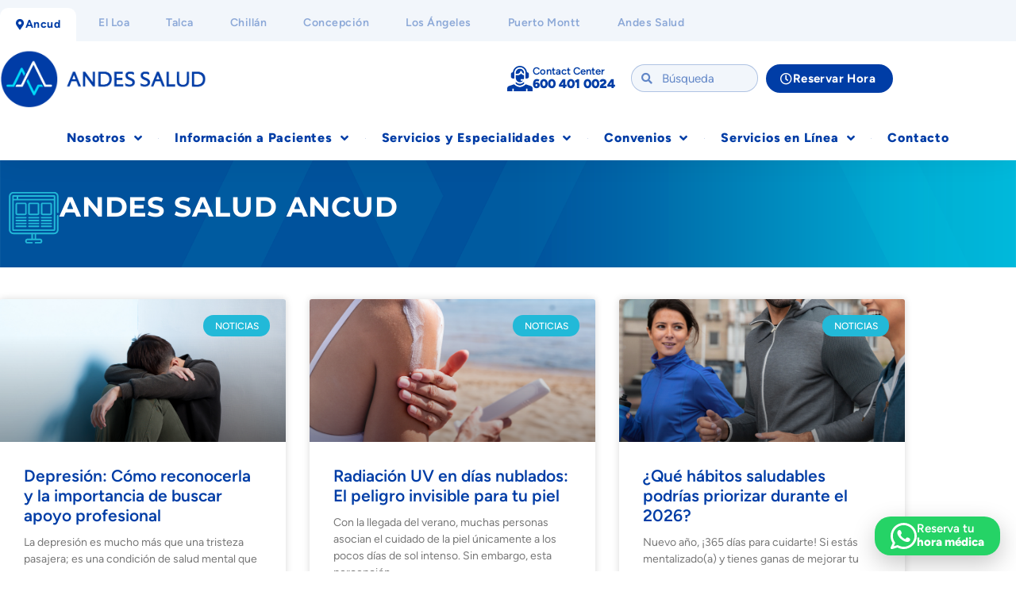

--- FILE ---
content_type: text/html; charset=UTF-8
request_url: https://www.andessaludancud.cl/temas/andes-salud-ancud/
body_size: 357055
content:
<!DOCTYPE html>
<html lang="es">
<head>
	<meta charset="UTF-8">
	<meta name="viewport" content="width=device-width, initial-scale=1.0, viewport-fit=cover" />			<title>
			Andes Salud Ancud en Ancud - Centro Médico Andes Salud Ancud		</title>
		<meta name='robots' content='index, follow, max-image-preview:large, max-snippet:-1, max-video-preview:-1' />

	<!-- This site is optimized with the Yoast SEO plugin v26.8 - https://yoast.com/product/yoast-seo-wordpress/ -->
	<link rel="canonical" href="https://www.andessaludancud.cl/temas/andes-salud-ancud/" />
	<link rel="next" href="https://www.andessaludancud.cl/temas/andes-salud-ancud/page/2/" />
	<meta property="og:locale" content="es_ES" />
	<meta property="og:type" content="article" />
	<meta property="og:title" content="Andes Salud Ancud en Ancud - Centro Médico Andes Salud Ancud" />
	<meta property="og:url" content="https://www.andessaludancud.cl/temas/andes-salud-ancud/" />
	<meta property="og:site_name" content="Centro Médico Andes Salud Ancud" />
	<meta name="twitter:card" content="summary_large_image" />
	<script type="application/ld+json" class="yoast-schema-graph">{"@context":"https://schema.org","@graph":[{"@type":"CollectionPage","@id":"https://www.andessaludancud.cl/temas/andes-salud-ancud/","url":"https://www.andessaludancud.cl/temas/andes-salud-ancud/","name":"Andes Salud Ancud en Ancud - Centro Médico Andes Salud Ancud","isPartOf":{"@id":"https://www.andessaludancud.cl/#website"},"primaryImageOfPage":{"@id":"https://www.andessaludancud.cl/temas/andes-salud-ancud/#primaryimage"},"image":{"@id":"https://www.andessaludancud.cl/temas/andes-salud-ancud/#primaryimage"},"thumbnailUrl":"https://www.andessaludancud.cl/wp-content/uploads/2026/01/Depresion-salud-mental.png","breadcrumb":{"@id":"https://www.andessaludancud.cl/temas/andes-salud-ancud/#breadcrumb"},"inLanguage":"es"},{"@type":"ImageObject","inLanguage":"es","@id":"https://www.andessaludancud.cl/temas/andes-salud-ancud/#primaryimage","url":"https://www.andessaludancud.cl/wp-content/uploads/2026/01/Depresion-salud-mental.png","contentUrl":"https://www.andessaludancud.cl/wp-content/uploads/2026/01/Depresion-salud-mental.png","width":986,"height":1126},{"@type":"BreadcrumbList","@id":"https://www.andessaludancud.cl/temas/andes-salud-ancud/#breadcrumb","itemListElement":[{"@type":"ListItem","position":1,"name":"Portada","item":"https://www.andessaludancud.cl/"},{"@type":"ListItem","position":2,"name":"Andes Salud Ancud"}]},{"@type":"WebSite","@id":"https://www.andessaludancud.cl/#website","url":"https://www.andessaludancud.cl/","name":"Andes Salud Ancud","description":"El mejor cuidado en tu región","publisher":{"@id":"https://www.andessaludancud.cl/#organization"},"potentialAction":[{"@type":"SearchAction","target":{"@type":"EntryPoint","urlTemplate":"https://www.andessaludancud.cl/?s={search_term_string}"},"query-input":{"@type":"PropertyValueSpecification","valueRequired":true,"valueName":"search_term_string"}}],"inLanguage":"es"},{"@type":"Organization","@id":"https://www.andessaludancud.cl/#organization","name":"Centro Médico Andes Salud Talca","url":"https://www.andessaludancud.cl/","logo":{"@type":"ImageObject","inLanguage":"es","@id":"https://www.andessaludancud.cl/#/schema/logo/image/","url":"https://www.andessaludancud.cl/wp-content/uploads/2022/07/andessaludancud.png","contentUrl":"https://www.andessaludancud.cl/wp-content/uploads/2022/07/andessaludancud.png","width":713,"height":189,"caption":"Centro Médico Andes Salud Talca"},"image":{"@id":"https://www.andessaludancud.cl/#/schema/logo/image/"},"sameAs":["https://www.facebook.com/profile.php?id=61563422286078","https://www.instagram.com/andessaludancud/"]}]}</script>
	<!-- / Yoast SEO plugin. -->


<link rel='dns-prefetch' href='//www.googletagmanager.com' />
<link rel="alternate" type="application/rss+xml" title="Centro Médico Andes Salud Ancud &raquo; Etiqueta Andes Salud Ancud del feed" href="https://www.andessaludancud.cl/temas/andes-salud-ancud/feed/" />
<style id='wp-img-auto-sizes-contain-inline-css' type='text/css'>
img:is([sizes=auto i],[sizes^="auto," i]){contain-intrinsic-size:3000px 1500px}
/*# sourceURL=wp-img-auto-sizes-contain-inline-css */
</style>

<style id='wp-emoji-styles-inline-css' type='text/css'>

	img.wp-smiley, img.emoji {
		display: inline !important;
		border: none !important;
		box-shadow: none !important;
		height: 1em !important;
		width: 1em !important;
		margin: 0 0.07em !important;
		vertical-align: -0.1em !important;
		background: none !important;
		padding: 0 !important;
	}
/*# sourceURL=wp-emoji-styles-inline-css */
</style>
<link rel='stylesheet' id='wp-block-library-css' href='https://www.andessaludancud.cl/wp-includes/css/dist/block-library/style.min.css?ver=6aba698cb72ce0902323f3aa76b014e0' type='text/css' media='all' />
<style id='classic-theme-styles-inline-css' type='text/css'>
/*! This file is auto-generated */
.wp-block-button__link{color:#fff;background-color:#32373c;border-radius:9999px;box-shadow:none;text-decoration:none;padding:calc(.667em + 2px) calc(1.333em + 2px);font-size:1.125em}.wp-block-file__button{background:#32373c;color:#fff;text-decoration:none}
/*# sourceURL=/wp-includes/css/classic-themes.min.css */
</style>
<style id='global-styles-inline-css' type='text/css'>
:root{--wp--preset--aspect-ratio--square: 1;--wp--preset--aspect-ratio--4-3: 4/3;--wp--preset--aspect-ratio--3-4: 3/4;--wp--preset--aspect-ratio--3-2: 3/2;--wp--preset--aspect-ratio--2-3: 2/3;--wp--preset--aspect-ratio--16-9: 16/9;--wp--preset--aspect-ratio--9-16: 9/16;--wp--preset--color--black: #000000;--wp--preset--color--cyan-bluish-gray: #abb8c3;--wp--preset--color--white: #ffffff;--wp--preset--color--pale-pink: #f78da7;--wp--preset--color--vivid-red: #cf2e2e;--wp--preset--color--luminous-vivid-orange: #ff6900;--wp--preset--color--luminous-vivid-amber: #fcb900;--wp--preset--color--light-green-cyan: #7bdcb5;--wp--preset--color--vivid-green-cyan: #00d084;--wp--preset--color--pale-cyan-blue: #8ed1fc;--wp--preset--color--vivid-cyan-blue: #0693e3;--wp--preset--color--vivid-purple: #9b51e0;--wp--preset--gradient--vivid-cyan-blue-to-vivid-purple: linear-gradient(135deg,rgb(6,147,227) 0%,rgb(155,81,224) 100%);--wp--preset--gradient--light-green-cyan-to-vivid-green-cyan: linear-gradient(135deg,rgb(122,220,180) 0%,rgb(0,208,130) 100%);--wp--preset--gradient--luminous-vivid-amber-to-luminous-vivid-orange: linear-gradient(135deg,rgb(252,185,0) 0%,rgb(255,105,0) 100%);--wp--preset--gradient--luminous-vivid-orange-to-vivid-red: linear-gradient(135deg,rgb(255,105,0) 0%,rgb(207,46,46) 100%);--wp--preset--gradient--very-light-gray-to-cyan-bluish-gray: linear-gradient(135deg,rgb(238,238,238) 0%,rgb(169,184,195) 100%);--wp--preset--gradient--cool-to-warm-spectrum: linear-gradient(135deg,rgb(74,234,220) 0%,rgb(151,120,209) 20%,rgb(207,42,186) 40%,rgb(238,44,130) 60%,rgb(251,105,98) 80%,rgb(254,248,76) 100%);--wp--preset--gradient--blush-light-purple: linear-gradient(135deg,rgb(255,206,236) 0%,rgb(152,150,240) 100%);--wp--preset--gradient--blush-bordeaux: linear-gradient(135deg,rgb(254,205,165) 0%,rgb(254,45,45) 50%,rgb(107,0,62) 100%);--wp--preset--gradient--luminous-dusk: linear-gradient(135deg,rgb(255,203,112) 0%,rgb(199,81,192) 50%,rgb(65,88,208) 100%);--wp--preset--gradient--pale-ocean: linear-gradient(135deg,rgb(255,245,203) 0%,rgb(182,227,212) 50%,rgb(51,167,181) 100%);--wp--preset--gradient--electric-grass: linear-gradient(135deg,rgb(202,248,128) 0%,rgb(113,206,126) 100%);--wp--preset--gradient--midnight: linear-gradient(135deg,rgb(2,3,129) 0%,rgb(40,116,252) 100%);--wp--preset--font-size--small: 13px;--wp--preset--font-size--medium: 20px;--wp--preset--font-size--large: 36px;--wp--preset--font-size--x-large: 42px;--wp--preset--spacing--20: 0.44rem;--wp--preset--spacing--30: 0.67rem;--wp--preset--spacing--40: 1rem;--wp--preset--spacing--50: 1.5rem;--wp--preset--spacing--60: 2.25rem;--wp--preset--spacing--70: 3.38rem;--wp--preset--spacing--80: 5.06rem;--wp--preset--shadow--natural: 6px 6px 9px rgba(0, 0, 0, 0.2);--wp--preset--shadow--deep: 12px 12px 50px rgba(0, 0, 0, 0.4);--wp--preset--shadow--sharp: 6px 6px 0px rgba(0, 0, 0, 0.2);--wp--preset--shadow--outlined: 6px 6px 0px -3px rgb(255, 255, 255), 6px 6px rgb(0, 0, 0);--wp--preset--shadow--crisp: 6px 6px 0px rgb(0, 0, 0);}:where(.is-layout-flex){gap: 0.5em;}:where(.is-layout-grid){gap: 0.5em;}body .is-layout-flex{display: flex;}.is-layout-flex{flex-wrap: wrap;align-items: center;}.is-layout-flex > :is(*, div){margin: 0;}body .is-layout-grid{display: grid;}.is-layout-grid > :is(*, div){margin: 0;}:where(.wp-block-columns.is-layout-flex){gap: 2em;}:where(.wp-block-columns.is-layout-grid){gap: 2em;}:where(.wp-block-post-template.is-layout-flex){gap: 1.25em;}:where(.wp-block-post-template.is-layout-grid){gap: 1.25em;}.has-black-color{color: var(--wp--preset--color--black) !important;}.has-cyan-bluish-gray-color{color: var(--wp--preset--color--cyan-bluish-gray) !important;}.has-white-color{color: var(--wp--preset--color--white) !important;}.has-pale-pink-color{color: var(--wp--preset--color--pale-pink) !important;}.has-vivid-red-color{color: var(--wp--preset--color--vivid-red) !important;}.has-luminous-vivid-orange-color{color: var(--wp--preset--color--luminous-vivid-orange) !important;}.has-luminous-vivid-amber-color{color: var(--wp--preset--color--luminous-vivid-amber) !important;}.has-light-green-cyan-color{color: var(--wp--preset--color--light-green-cyan) !important;}.has-vivid-green-cyan-color{color: var(--wp--preset--color--vivid-green-cyan) !important;}.has-pale-cyan-blue-color{color: var(--wp--preset--color--pale-cyan-blue) !important;}.has-vivid-cyan-blue-color{color: var(--wp--preset--color--vivid-cyan-blue) !important;}.has-vivid-purple-color{color: var(--wp--preset--color--vivid-purple) !important;}.has-black-background-color{background-color: var(--wp--preset--color--black) !important;}.has-cyan-bluish-gray-background-color{background-color: var(--wp--preset--color--cyan-bluish-gray) !important;}.has-white-background-color{background-color: var(--wp--preset--color--white) !important;}.has-pale-pink-background-color{background-color: var(--wp--preset--color--pale-pink) !important;}.has-vivid-red-background-color{background-color: var(--wp--preset--color--vivid-red) !important;}.has-luminous-vivid-orange-background-color{background-color: var(--wp--preset--color--luminous-vivid-orange) !important;}.has-luminous-vivid-amber-background-color{background-color: var(--wp--preset--color--luminous-vivid-amber) !important;}.has-light-green-cyan-background-color{background-color: var(--wp--preset--color--light-green-cyan) !important;}.has-vivid-green-cyan-background-color{background-color: var(--wp--preset--color--vivid-green-cyan) !important;}.has-pale-cyan-blue-background-color{background-color: var(--wp--preset--color--pale-cyan-blue) !important;}.has-vivid-cyan-blue-background-color{background-color: var(--wp--preset--color--vivid-cyan-blue) !important;}.has-vivid-purple-background-color{background-color: var(--wp--preset--color--vivid-purple) !important;}.has-black-border-color{border-color: var(--wp--preset--color--black) !important;}.has-cyan-bluish-gray-border-color{border-color: var(--wp--preset--color--cyan-bluish-gray) !important;}.has-white-border-color{border-color: var(--wp--preset--color--white) !important;}.has-pale-pink-border-color{border-color: var(--wp--preset--color--pale-pink) !important;}.has-vivid-red-border-color{border-color: var(--wp--preset--color--vivid-red) !important;}.has-luminous-vivid-orange-border-color{border-color: var(--wp--preset--color--luminous-vivid-orange) !important;}.has-luminous-vivid-amber-border-color{border-color: var(--wp--preset--color--luminous-vivid-amber) !important;}.has-light-green-cyan-border-color{border-color: var(--wp--preset--color--light-green-cyan) !important;}.has-vivid-green-cyan-border-color{border-color: var(--wp--preset--color--vivid-green-cyan) !important;}.has-pale-cyan-blue-border-color{border-color: var(--wp--preset--color--pale-cyan-blue) !important;}.has-vivid-cyan-blue-border-color{border-color: var(--wp--preset--color--vivid-cyan-blue) !important;}.has-vivid-purple-border-color{border-color: var(--wp--preset--color--vivid-purple) !important;}.has-vivid-cyan-blue-to-vivid-purple-gradient-background{background: var(--wp--preset--gradient--vivid-cyan-blue-to-vivid-purple) !important;}.has-light-green-cyan-to-vivid-green-cyan-gradient-background{background: var(--wp--preset--gradient--light-green-cyan-to-vivid-green-cyan) !important;}.has-luminous-vivid-amber-to-luminous-vivid-orange-gradient-background{background: var(--wp--preset--gradient--luminous-vivid-amber-to-luminous-vivid-orange) !important;}.has-luminous-vivid-orange-to-vivid-red-gradient-background{background: var(--wp--preset--gradient--luminous-vivid-orange-to-vivid-red) !important;}.has-very-light-gray-to-cyan-bluish-gray-gradient-background{background: var(--wp--preset--gradient--very-light-gray-to-cyan-bluish-gray) !important;}.has-cool-to-warm-spectrum-gradient-background{background: var(--wp--preset--gradient--cool-to-warm-spectrum) !important;}.has-blush-light-purple-gradient-background{background: var(--wp--preset--gradient--blush-light-purple) !important;}.has-blush-bordeaux-gradient-background{background: var(--wp--preset--gradient--blush-bordeaux) !important;}.has-luminous-dusk-gradient-background{background: var(--wp--preset--gradient--luminous-dusk) !important;}.has-pale-ocean-gradient-background{background: var(--wp--preset--gradient--pale-ocean) !important;}.has-electric-grass-gradient-background{background: var(--wp--preset--gradient--electric-grass) !important;}.has-midnight-gradient-background{background: var(--wp--preset--gradient--midnight) !important;}.has-small-font-size{font-size: var(--wp--preset--font-size--small) !important;}.has-medium-font-size{font-size: var(--wp--preset--font-size--medium) !important;}.has-large-font-size{font-size: var(--wp--preset--font-size--large) !important;}.has-x-large-font-size{font-size: var(--wp--preset--font-size--x-large) !important;}
:where(.wp-block-post-template.is-layout-flex){gap: 1.25em;}:where(.wp-block-post-template.is-layout-grid){gap: 1.25em;}
:where(.wp-block-term-template.is-layout-flex){gap: 1.25em;}:where(.wp-block-term-template.is-layout-grid){gap: 1.25em;}
:where(.wp-block-columns.is-layout-flex){gap: 2em;}:where(.wp-block-columns.is-layout-grid){gap: 2em;}
:root :where(.wp-block-pullquote){font-size: 1.5em;line-height: 1.6;}
/*# sourceURL=global-styles-inline-css */
</style>
<link rel='stylesheet' id='contact-form-7-css' href='https://www.andessaludancud.cl/wp-content/plugins/contact-form-7/includes/css/styles.css?ver=6.1.4' type='text/css' media='all' />
<style id='contact-form-7-inline-css' type='text/css'>
.wpcf7 .wpcf7-recaptcha iframe {margin-bottom: 0;}.wpcf7 .wpcf7-recaptcha[data-align="center"] > div {margin: 0 auto;}.wpcf7 .wpcf7-recaptcha[data-align="right"] > div {margin: 0 0 0 auto;}
/*# sourceURL=contact-form-7-inline-css */
</style>
<link rel='stylesheet' id='bootstrap_css-css' href='https://www.andessaludancud.cl/wp-content/themes/andessalud-2022-casla/css/bootstrap.min.css?ver=4.6.1' type='text/css' media='all' />
<link rel='stylesheet' id='cas_css-css' href='https://www.andessaludancud.cl/wp-content/themes/andessalud-2022-casla/css/cas_style.css?ver=1.1' type='text/css' media='all' />
<link rel='stylesheet' id='bootstrap_select_css-css' href='https://www.andessaludancud.cl/wp-content/themes/andessalud-2022-casla/js/bootstrap-select/css/bootstrap-select.min.css?ver=1.13.14' type='text/css' media='all' />
<link rel='stylesheet' id='e-animation-fadeInUp-css' href='https://www.andessaludancud.cl/wp-content/plugins/elementor/assets/lib/animations/styles/fadeInUp.min.css?ver=3.34.2' type='text/css' media='all' />
<link rel='stylesheet' id='elementor-frontend-css' href='https://www.andessaludancud.cl/wp-content/plugins/elementor/assets/css/frontend.min.css?ver=3.34.2' type='text/css' media='all' />
<style id='elementor-frontend-inline-css' type='text/css'>
.elementor-kit-21729{--e-global-color-primary:#003DA6;--e-global-color-secondary:#444444;--e-global-color-text:#666666;--e-global-color-accent:#22B9D8;--e-global-color-d2015d2:#007BFF;--e-global-color-42ae0dc:#FFFFFF;--e-global-color-27314a5:#000000;--e-global-color-359f7ea:#DD0F79;--e-global-color-2545966:#C9809E;--e-global-color-450658a:#753BBD;--e-global-color-ee201b1:#7EDDD3;--e-global-color-1e8ecf6:#E4002B;--e-global-color-b78cc08:#FFD100;--e-global-color-d0b1a4f:#F2F6FB;--e-global-color-be8045b:#58D6F4;--e-global-typography-primary-font-family:"Figtree";--e-global-typography-primary-font-weight:600;--e-global-typography-secondary-font-family:"Figtree";--e-global-typography-secondary-font-weight:400;--e-global-typography-text-font-family:"Figtree";--e-global-typography-text-font-weight:400;--e-global-typography-accent-font-family:"Figtree";--e-global-typography-accent-font-weight:500;font-family:"Figtree", Sans-serif;font-size:16px;}.elementor-kit-21729 e-page-transition{background-color:#FFBC7D;}.elementor-kit-21729 p{margin-block-end:16px;}body{overflow-x:inherit !important;}.elementor a, .elementor a:link, .elementor a:focus, .elementor a:active, .elementor a:hover{text-decoration:inherit !important;}.elementor-kit-21729 a:hover{text-decoration:none;}.elementor a:link, .elementor .smooth-hover a:link, {transition:inherit;}.elementor-section.elementor-section-boxed > .elementor-container{max-width:1140px;}.e-con{--container-max-width:1140px;}.elementor-widget:not(:last-child){margin-block-end:20px;}.elementor-element{--widgets-spacing:20px 20px;--widgets-spacing-row:20px;--widgets-spacing-column:20px;}{}h1.entry-title{display:var(--page-title-display);}@media(max-width:1024px){.elementor-section.elementor-section-boxed > .elementor-container{max-width:1024px;}.e-con{--container-max-width:1024px;}}@media(max-width:767px){.elementor-section.elementor-section-boxed > .elementor-container{max-width:767px;}.e-con{--container-max-width:767px;}}/* Start custom CSS */body {
    padding: 0px;
    margin: 0px;
}/* End custom CSS */
.elementor-widget-section .eael-protected-content-message{font-family:var( --e-global-typography-secondary-font-family ), Sans-serif;font-weight:var( --e-global-typography-secondary-font-weight );}.elementor-widget-section .protected-content-error-msg{font-family:var( --e-global-typography-secondary-font-family ), Sans-serif;font-weight:var( --e-global-typography-secondary-font-weight );}.elementor-32067 .elementor-element.elementor-element-62928e6b:not(.elementor-motion-effects-element-type-background) > .elementor-widget-wrap, .elementor-32067 .elementor-element.elementor-element-62928e6b > .elementor-widget-wrap > .elementor-motion-effects-container > .elementor-motion-effects-layer{background-color:var( --e-global-color-primary );}.elementor-32067 .elementor-element.elementor-element-62928e6b:hover > .elementor-element-populated{background-color:var( --e-global-color-accent );}.elementor-bc-flex-widget .elementor-32067 .elementor-element.elementor-element-62928e6b.elementor-column .elementor-widget-wrap{align-items:center;}.elementor-32067 .elementor-element.elementor-element-62928e6b.elementor-column.elementor-element[data-element_type="column"] > .elementor-widget-wrap.elementor-element-populated{align-content:center;align-items:center;}.elementor-32067 .elementor-element.elementor-element-62928e6b > .elementor-element-populated{transition:background 0.3s, border 0.3s, border-radius 0.3s, box-shadow 0.3s;}.elementor-32067 .elementor-element.elementor-element-62928e6b > .elementor-element-populated > .elementor-background-overlay{transition:background 0.3s, border-radius 0.3s, opacity 0.3s;}.elementor-widget-button .elementor-button{background-color:var( --e-global-color-accent );font-family:var( --e-global-typography-accent-font-family ), Sans-serif;font-weight:var( --e-global-typography-accent-font-weight );}.elementor-widget-button .eael-protected-content-message{font-family:var( --e-global-typography-secondary-font-family ), Sans-serif;font-weight:var( --e-global-typography-secondary-font-weight );}.elementor-widget-button .protected-content-error-msg{font-family:var( --e-global-typography-secondary-font-family ), Sans-serif;font-weight:var( --e-global-typography-secondary-font-weight );}.elementor-32067 .elementor-element.elementor-element-2f8a758c .elementor-button{background-color:#003FA200;font-family:"Figtree", Sans-serif;font-size:15px;font-weight:700;line-height:16px;letter-spacing:0.4px;padding:8px 20px 8px 16px;}.elementor-32067 .elementor-element.elementor-element-2f8a758c .elementor-button:hover, .elementor-32067 .elementor-element.elementor-element-2f8a758c .elementor-button:focus{background-color:#003FA200;}.elementor-32067 .elementor-element.elementor-element-2f8a758c > .elementor-widget-container{padding:5px 5px 5px 5px;}.elementor-32067 .elementor-element.elementor-element-2f8a758c .elementor-button-content-wrapper{flex-direction:row;}.elementor-32067 .elementor-element.elementor-element-2f8a758c .elementor-button .elementor-button-content-wrapper{gap:6px;}.elementor-32067 .elementor-element.elementor-element-60e70148:not(.elementor-motion-effects-element-type-background) > .elementor-widget-wrap, .elementor-32067 .elementor-element.elementor-element-60e70148 > .elementor-widget-wrap > .elementor-motion-effects-container > .elementor-motion-effects-layer{background-color:var( --e-global-color-primary );}.elementor-32067 .elementor-element.elementor-element-60e70148:hover > .elementor-element-populated{background-color:var( --e-global-color-accent );}.elementor-bc-flex-widget .elementor-32067 .elementor-element.elementor-element-60e70148.elementor-column .elementor-widget-wrap{align-items:center;}.elementor-32067 .elementor-element.elementor-element-60e70148.elementor-column.elementor-element[data-element_type="column"] > .elementor-widget-wrap.elementor-element-populated{align-content:center;align-items:center;}.elementor-32067 .elementor-element.elementor-element-60e70148 > .elementor-element-populated{transition:background 0.3s, border 0.3s, border-radius 0.3s, box-shadow 0.3s;}.elementor-32067 .elementor-element.elementor-element-60e70148 > .elementor-element-populated > .elementor-background-overlay{transition:background 0.3s, border-radius 0.3s, opacity 0.3s;}.elementor-32067 .elementor-element.elementor-element-4d70863e .elementor-button{background-color:#003FA200;font-family:"Figtree", Sans-serif;font-size:15px;font-weight:700;line-height:16px;letter-spacing:0.4px;padding:8px 20px 8px 16px;}.elementor-32067 .elementor-element.elementor-element-4d70863e .elementor-button:hover, .elementor-32067 .elementor-element.elementor-element-4d70863e .elementor-button:focus{background-color:#003FA200;}.elementor-32067 .elementor-element.elementor-element-4d70863e > .elementor-widget-container{padding:5px 5px 5px 5px;}.elementor-32067 .elementor-element.elementor-element-4d70863e .elementor-button-content-wrapper{flex-direction:row;}.elementor-32067 .elementor-element.elementor-element-4d70863e .elementor-button .elementor-button-content-wrapper{gap:6px;}#elementor-popup-modal-32067 .dialog-widget-content{animation-duration:1s;box-shadow:2px 8px 23px 3px rgba(0,0,0,0.2);}#elementor-popup-modal-32067 .dialog-message{width:100vw;height:auto;}#elementor-popup-modal-32067{justify-content:center;align-items:flex-end;}@media(max-width:767px){.elementor-32067 .elementor-element.elementor-element-62928e6b{width:50%;}.elementor-32067 .elementor-element.elementor-element-2f8a758c .elementor-button{letter-spacing:0px;padding:8px 8px 8px 8px;}.elementor-32067 .elementor-element.elementor-element-60e70148{width:50%;}.elementor-32067 .elementor-element.elementor-element-4d70863e .elementor-button{letter-spacing:0px;padding:8px 8px 8px 8px;}}
.elementor-widget-section .eael-protected-content-message{font-family:var( --e-global-typography-secondary-font-family ), Sans-serif;font-weight:var( --e-global-typography-secondary-font-weight );}.elementor-widget-section .protected-content-error-msg{font-family:var( --e-global-typography-secondary-font-family ), Sans-serif;font-weight:var( --e-global-typography-secondary-font-weight );}.elementor-widget-global .elementor-button{background-color:var( --e-global-color-accent );font-family:var( --e-global-typography-accent-font-family ), Sans-serif;font-weight:var( --e-global-typography-accent-font-weight );}.elementor-widget-global .eael-protected-content-message{font-family:var( --e-global-typography-secondary-font-family ), Sans-serif;font-weight:var( --e-global-typography-secondary-font-weight );}.elementor-widget-global .protected-content-error-msg{font-family:var( --e-global-typography-secondary-font-family ), Sans-serif;font-weight:var( --e-global-typography-secondary-font-weight );}.elementor-30160 .elementor-element.elementor-global-21836 .elementor-button{background-color:#22B9D800;font-family:"Montserrat", Sans-serif;font-size:13px;font-weight:500;fill:var( --e-global-color-d2015d2 );color:var( --e-global-color-d2015d2 );border-style:solid;border-width:1px 1px 1px 1px;border-color:var( --e-global-color-d2015d2 );border-radius:5px 5px 5px 5px;padding:10px 10px 10px 10px;}.elementor-30160 .elementor-element.elementor-global-21836 .elementor-button:hover, .elementor-30160 .elementor-element.elementor-global-21836 .elementor-button:focus{background-color:var( --e-global-color-d2015d2 );color:#FFFFFF;}.elementor-30160 .elementor-element.elementor-global-21836{width:auto;max-width:auto;align-self:flex-start;}.elementor-30160 .elementor-element.elementor-global-21836 > .elementor-widget-container{margin:0px 10px 0px 0px;}.elementor-30160 .elementor-element.elementor-global-21836 .elementor-button-content-wrapper{flex-direction:row;}.elementor-30160 .elementor-element.elementor-global-21836 .elementor-button .elementor-button-content-wrapper{gap:8px;}.elementor-30160 .elementor-element.elementor-global-21836 .elementor-button:hover svg, .elementor-30160 .elementor-element.elementor-global-21836 .elementor-button:focus svg{fill:#FFFFFF;}.elementor-30160 .elementor-element.elementor-global-21830 .elementor-button{background-color:#22B9D800;font-family:"Montserrat", Sans-serif;font-size:13px;font-weight:500;fill:var( --e-global-color-d2015d2 );color:var( --e-global-color-d2015d2 );border-style:solid;border-width:1px 1px 1px 1px;border-color:var( --e-global-color-d2015d2 );border-radius:5px 5px 5px 5px;padding:10px 10px 10px 10px;}.elementor-30160 .elementor-element.elementor-global-21830 .elementor-button:hover, .elementor-30160 .elementor-element.elementor-global-21830 .elementor-button:focus{background-color:var( --e-global-color-d2015d2 );color:#FFFFFF;}.elementor-30160 .elementor-element.elementor-global-21830{width:auto;max-width:auto;align-self:flex-start;}.elementor-30160 .elementor-element.elementor-global-21830 > .elementor-widget-container{margin:0px 10px 0px 0px;}.elementor-30160 .elementor-element.elementor-global-21830 .elementor-button-content-wrapper{flex-direction:row;}.elementor-30160 .elementor-element.elementor-global-21830 .elementor-button .elementor-button-content-wrapper{gap:8px;}.elementor-30160 .elementor-element.elementor-global-21830 .elementor-button:hover svg, .elementor-30160 .elementor-element.elementor-global-21830 .elementor-button:focus svg{fill:#FFFFFF;}.elementor-30160 .elementor-element.elementor-global-24066 .elementor-button{background-color:#003DA61C;font-family:"Montserrat", Sans-serif;font-size:13px;font-weight:500;fill:var( --e-global-color-d2015d2 );color:var( --e-global-color-d2015d2 );border-style:solid;border-width:1px 1px 1px 1px;border-color:var( --e-global-color-d2015d2 );border-radius:5px 5px 5px 5px;padding:10px 10px 10px 10px;}.elementor-30160 .elementor-element.elementor-global-24066 .elementor-button:hover, .elementor-30160 .elementor-element.elementor-global-24066 .elementor-button:focus{background-color:var( --e-global-color-d2015d2 );color:#FFFFFF;}.elementor-30160 .elementor-element.elementor-global-24066{width:auto;max-width:auto;align-self:flex-start;}.elementor-30160 .elementor-element.elementor-global-24066 > .elementor-widget-container{margin:0px 0px 0px 0px;}.elementor-30160 .elementor-element.elementor-global-24066 .elementor-button-content-wrapper{flex-direction:row;}.elementor-30160 .elementor-element.elementor-global-24066 .elementor-button .elementor-button-content-wrapper{gap:8px;}.elementor-30160 .elementor-element.elementor-global-24066 .elementor-button:hover svg, .elementor-30160 .elementor-element.elementor-global-24066 .elementor-button:focus svg{fill:#FFFFFF;}.elementor-30160 .elementor-element.elementor-global-21791 .elementor-button{background-color:#22B9D800;font-family:"Montserrat", Sans-serif;font-size:13px;font-weight:500;fill:var( --e-global-color-d2015d2 );color:var( --e-global-color-d2015d2 );border-style:solid;border-width:1px 1px 1px 1px;border-color:var( --e-global-color-d2015d2 );border-radius:5px 5px 5px 5px;padding:10px 10px 10px 10px;}.elementor-30160 .elementor-element.elementor-global-21791 .elementor-button:hover, .elementor-30160 .elementor-element.elementor-global-21791 .elementor-button:focus{background-color:var( --e-global-color-d2015d2 );color:#FFFFFF;}.elementor-30160 .elementor-element.elementor-global-21791{width:auto;max-width:auto;align-self:flex-start;}.elementor-30160 .elementor-element.elementor-global-21791 > .elementor-widget-container{margin:0px 10px 0px 0px;}.elementor-30160 .elementor-element.elementor-global-21791 .elementor-button-content-wrapper{flex-direction:row;}.elementor-30160 .elementor-element.elementor-global-21791 .elementor-button .elementor-button-content-wrapper{gap:8px;}.elementor-30160 .elementor-element.elementor-global-21791 .elementor-button:hover svg, .elementor-30160 .elementor-element.elementor-global-21791 .elementor-button:focus svg{fill:#FFFFFF;}.elementor-30160 .elementor-element.elementor-global-21824 .elementor-button{background-color:#22B9D800;font-family:"Montserrat", Sans-serif;font-size:13px;font-weight:500;fill:var( --e-global-color-d2015d2 );color:var( --e-global-color-d2015d2 );border-style:solid;border-width:1px 1px 1px 1px;border-color:var( --e-global-color-d2015d2 );border-radius:5px 5px 5px 5px;padding:10px 10px 10px 10px;}.elementor-30160 .elementor-element.elementor-global-21824 .elementor-button:hover, .elementor-30160 .elementor-element.elementor-global-21824 .elementor-button:focus{background-color:var( --e-global-color-d2015d2 );color:#FFFFFF;}.elementor-30160 .elementor-element.elementor-global-21824{width:auto;max-width:auto;align-self:flex-start;}.elementor-30160 .elementor-element.elementor-global-21824 > .elementor-widget-container{margin:0px 10px 0px 0px;}.elementor-30160 .elementor-element.elementor-global-21824 .elementor-button-content-wrapper{flex-direction:row;}.elementor-30160 .elementor-element.elementor-global-21824 .elementor-button .elementor-button-content-wrapper{gap:8px;}.elementor-30160 .elementor-element.elementor-global-21824 .elementor-button:hover svg, .elementor-30160 .elementor-element.elementor-global-21824 .elementor-button:focus svg{fill:#FFFFFF;}.elementor-widget-spacer .eael-protected-content-message{font-family:var( --e-global-typography-secondary-font-family ), Sans-serif;font-weight:var( --e-global-typography-secondary-font-weight );}.elementor-widget-spacer .protected-content-error-msg{font-family:var( --e-global-typography-secondary-font-family ), Sans-serif;font-weight:var( --e-global-typography-secondary-font-weight );}.elementor-30160 .elementor-element.elementor-element-70b9777{--spacer-size:50px;}.elementor-widget-button .elementor-button{background-color:var( --e-global-color-accent );font-family:var( --e-global-typography-accent-font-family ), Sans-serif;font-weight:var( --e-global-typography-accent-font-weight );}.elementor-widget-button .eael-protected-content-message{font-family:var( --e-global-typography-secondary-font-family ), Sans-serif;font-weight:var( --e-global-typography-secondary-font-weight );}.elementor-widget-button .protected-content-error-msg{font-family:var( --e-global-typography-secondary-font-family ), Sans-serif;font-weight:var( --e-global-typography-secondary-font-weight );}.elementor-30160 .elementor-element.elementor-element-ab0b631 .elementor-button{background-color:#22B9D800;font-family:"Montserrat", Sans-serif;font-size:13px;font-weight:500;fill:var( --e-global-color-d2015d2 );color:var( --e-global-color-d2015d2 );border-style:solid;border-width:1px 1px 1px 1px;border-color:var( --e-global-color-d2015d2 );border-radius:5px 5px 5px 5px;padding:10px 10px 10px 10px;}.elementor-30160 .elementor-element.elementor-element-ab0b631 .elementor-button:hover, .elementor-30160 .elementor-element.elementor-element-ab0b631 .elementor-button:focus{background-color:var( --e-global-color-d2015d2 );color:#FFFFFF;}.elementor-30160 .elementor-element.elementor-element-ab0b631{width:auto;max-width:auto;align-self:flex-start;}.elementor-30160 .elementor-element.elementor-element-ab0b631 > .elementor-widget-container{margin:0px 10px 0px 0px;}.elementor-30160 .elementor-element.elementor-element-ab0b631 .elementor-button-content-wrapper{flex-direction:row;}.elementor-30160 .elementor-element.elementor-element-ab0b631 .elementor-button .elementor-button-content-wrapper{gap:8px;}.elementor-30160 .elementor-element.elementor-element-ab0b631 .elementor-button:hover svg, .elementor-30160 .elementor-element.elementor-element-ab0b631 .elementor-button:focus svg{fill:#FFFFFF;}.elementor-30160 .elementor-element.elementor-element-b5fc3ec .elementor-button{background-color:#22B9D800;font-family:"Montserrat", Sans-serif;font-size:13px;font-weight:500;fill:var( --e-global-color-d2015d2 );color:var( --e-global-color-d2015d2 );border-style:solid;border-width:1px 1px 1px 1px;border-color:var( --e-global-color-d2015d2 );border-radius:5px 5px 5px 5px;padding:10px 10px 10px 10px;}.elementor-30160 .elementor-element.elementor-element-b5fc3ec .elementor-button:hover, .elementor-30160 .elementor-element.elementor-element-b5fc3ec .elementor-button:focus{background-color:var( --e-global-color-d2015d2 );color:#FFFFFF;}.elementor-30160 .elementor-element.elementor-element-b5fc3ec{width:auto;max-width:auto;align-self:flex-start;}.elementor-30160 .elementor-element.elementor-element-b5fc3ec > .elementor-widget-container{margin:0px 10px 0px 0px;}.elementor-30160 .elementor-element.elementor-element-b5fc3ec .elementor-button-content-wrapper{flex-direction:row;}.elementor-30160 .elementor-element.elementor-element-b5fc3ec .elementor-button .elementor-button-content-wrapper{gap:8px;}.elementor-30160 .elementor-element.elementor-element-b5fc3ec .elementor-button:hover svg, .elementor-30160 .elementor-element.elementor-element-b5fc3ec .elementor-button:focus svg{fill:#FFFFFF;}.elementor-30160 .elementor-element.elementor-element-58b515e .elementor-button{background-color:#003DA61C;font-family:"Montserrat", Sans-serif;font-size:13px;font-weight:500;fill:var( --e-global-color-d2015d2 );color:var( --e-global-color-d2015d2 );border-style:solid;border-width:1px 1px 1px 1px;border-color:var( --e-global-color-d2015d2 );border-radius:5px 5px 5px 5px;padding:10px 10px 10px 10px;}.elementor-30160 .elementor-element.elementor-element-58b515e .elementor-button:hover, .elementor-30160 .elementor-element.elementor-element-58b515e .elementor-button:focus{background-color:var( --e-global-color-d2015d2 );color:#FFFFFF;}.elementor-30160 .elementor-element.elementor-element-58b515e{width:auto;max-width:auto;align-self:flex-start;}.elementor-30160 .elementor-element.elementor-element-58b515e > .elementor-widget-container{margin:0px 0px 0px 0px;}.elementor-30160 .elementor-element.elementor-element-58b515e .elementor-button-content-wrapper{flex-direction:row;}.elementor-30160 .elementor-element.elementor-element-58b515e .elementor-button .elementor-button-content-wrapper{gap:8px;}.elementor-30160 .elementor-element.elementor-element-58b515e .elementor-button:hover svg, .elementor-30160 .elementor-element.elementor-element-58b515e .elementor-button:focus svg{fill:#FFFFFF;}.elementor-30160 .elementor-element.elementor-element-c6ac3f2 .elementor-button{background-color:#22B9D800;font-family:"Montserrat", Sans-serif;font-size:13px;font-weight:500;fill:var( --e-global-color-d2015d2 );color:var( --e-global-color-d2015d2 );border-style:solid;border-width:1px 1px 1px 1px;border-color:var( --e-global-color-d2015d2 );border-radius:5px 5px 5px 5px;padding:10px 10px 10px 10px;}.elementor-30160 .elementor-element.elementor-element-c6ac3f2 .elementor-button:hover, .elementor-30160 .elementor-element.elementor-element-c6ac3f2 .elementor-button:focus{background-color:var( --e-global-color-d2015d2 );color:#FFFFFF;}.elementor-30160 .elementor-element.elementor-element-c6ac3f2{width:auto;max-width:auto;align-self:flex-start;}.elementor-30160 .elementor-element.elementor-element-c6ac3f2 > .elementor-widget-container{margin:0px 10px 0px 0px;}.elementor-30160 .elementor-element.elementor-element-c6ac3f2 .elementor-button-content-wrapper{flex-direction:row;}.elementor-30160 .elementor-element.elementor-element-c6ac3f2 .elementor-button .elementor-button-content-wrapper{gap:8px;}.elementor-30160 .elementor-element.elementor-element-c6ac3f2 .elementor-button:hover svg, .elementor-30160 .elementor-element.elementor-element-c6ac3f2 .elementor-button:focus svg{fill:#FFFFFF;}.elementor-30160 .elementor-element.elementor-element-b0f8866 .elementor-button{background-color:#22B9D800;font-family:"Montserrat", Sans-serif;font-size:13px;font-weight:500;fill:var( --e-global-color-d2015d2 );color:var( --e-global-color-d2015d2 );border-style:solid;border-width:1px 1px 1px 1px;border-color:var( --e-global-color-d2015d2 );border-radius:5px 5px 5px 5px;padding:10px 10px 10px 10px;}.elementor-30160 .elementor-element.elementor-element-b0f8866 .elementor-button:hover, .elementor-30160 .elementor-element.elementor-element-b0f8866 .elementor-button:focus{background-color:var( --e-global-color-d2015d2 );color:#FFFFFF;}.elementor-30160 .elementor-element.elementor-element-b0f8866{width:auto;max-width:auto;align-self:flex-start;}.elementor-30160 .elementor-element.elementor-element-b0f8866 > .elementor-widget-container{margin:0px 10px 0px 0px;}.elementor-30160 .elementor-element.elementor-element-b0f8866 .elementor-button-content-wrapper{flex-direction:row;}.elementor-30160 .elementor-element.elementor-element-b0f8866 .elementor-button .elementor-button-content-wrapper{gap:8px;}.elementor-30160 .elementor-element.elementor-element-b0f8866 .elementor-button:hover svg, .elementor-30160 .elementor-element.elementor-element-b0f8866 .elementor-button:focus svg{fill:#FFFFFF;}.elementor-30160 .elementor-element.elementor-element-7b0992f{--spacer-size:50px;}.elementor-30160 .elementor-element.elementor-element-0952c42:not(.elementor-motion-effects-element-type-background) > .elementor-widget-wrap, .elementor-30160 .elementor-element.elementor-element-0952c42 > .elementor-widget-wrap > .elementor-motion-effects-container > .elementor-motion-effects-layer{background-color:#F1F1F1;}.elementor-30160 .elementor-element.elementor-element-0952c42 > .elementor-element-populated{transition:background 0.3s, border 0.3s, border-radius 0.3s, box-shadow 0.3s;}.elementor-30160 .elementor-element.elementor-element-0952c42 > .elementor-element-populated > .elementor-background-overlay{transition:background 0.3s, border-radius 0.3s, opacity 0.3s;}.elementor-widget-search-form .eael-protected-content-message{font-family:var( --e-global-typography-secondary-font-family ), Sans-serif;font-weight:var( --e-global-typography-secondary-font-weight );}.elementor-widget-search-form .protected-content-error-msg{font-family:var( --e-global-typography-secondary-font-family ), Sans-serif;font-weight:var( --e-global-typography-secondary-font-weight );}.elementor-widget-search-form input[type="search"].elementor-search-form__input{font-family:var( --e-global-typography-text-font-family ), Sans-serif;font-weight:var( --e-global-typography-text-font-weight );}.elementor-widget-search-form .elementor-search-form__input,
					.elementor-widget-search-form .elementor-search-form__icon,
					.elementor-widget-search-form .elementor-lightbox .dialog-lightbox-close-button,
					.elementor-widget-search-form .elementor-lightbox .dialog-lightbox-close-button:hover,
					.elementor-widget-search-form.elementor-search-form--skin-full_screen input[type="search"].elementor-search-form__input{color:var( --e-global-color-text );fill:var( --e-global-color-text );}.elementor-widget-search-form .elementor-search-form__submit{font-family:var( --e-global-typography-text-font-family ), Sans-serif;font-weight:var( --e-global-typography-text-font-weight );background-color:var( --e-global-color-secondary );}.elementor-30160 .elementor-element.elementor-element-96953c5 .elementor-search-form__container{min-height:35px;}.elementor-30160 .elementor-element.elementor-element-96953c5 .elementor-search-form__submit{min-width:35px;}body:not(.rtl) .elementor-30160 .elementor-element.elementor-element-96953c5 .elementor-search-form__icon{padding-left:calc(35px / 3);}body.rtl .elementor-30160 .elementor-element.elementor-element-96953c5 .elementor-search-form__icon{padding-right:calc(35px / 3);}.elementor-30160 .elementor-element.elementor-element-96953c5 .elementor-search-form__input, .elementor-30160 .elementor-element.elementor-element-96953c5.elementor-search-form--button-type-text .elementor-search-form__submit{padding-left:calc(35px / 3);padding-right:calc(35px / 3);}.elementor-30160 .elementor-element.elementor-element-96953c5 .elementor-search-form__icon{--e-search-form-icon-size-minimal:14px;}.elementor-30160 .elementor-element.elementor-element-96953c5 input[type="search"].elementor-search-form__input{font-family:"Montserrat", Sans-serif;font-size:14px;font-weight:400;}.elementor-30160 .elementor-element.elementor-element-96953c5 .elementor-search-form__input,
					.elementor-30160 .elementor-element.elementor-element-96953c5 .elementor-search-form__icon,
					.elementor-30160 .elementor-element.elementor-element-96953c5 .elementor-lightbox .dialog-lightbox-close-button,
					.elementor-30160 .elementor-element.elementor-element-96953c5 .elementor-lightbox .dialog-lightbox-close-button:hover,
					.elementor-30160 .elementor-element.elementor-element-96953c5.elementor-search-form--skin-full_screen input[type="search"].elementor-search-form__input{color:var( --e-global-color-secondary );fill:var( --e-global-color-secondary );}.elementor-30160 .elementor-element.elementor-element-96953c5:not(.elementor-search-form--skin-full_screen) .elementor-search-form__container{background-color:#FFFFFF;border-color:#CCCCCC;border-width:1px 1px 1px 1px;border-radius:5px;}.elementor-30160 .elementor-element.elementor-element-96953c5.elementor-search-form--skin-full_screen input[type="search"].elementor-search-form__input{background-color:#FFFFFF;border-color:#CCCCCC;border-width:1px 1px 1px 1px;border-radius:5px;}.elementor-widget-nav-menu .eael-protected-content-message{font-family:var( --e-global-typography-secondary-font-family ), Sans-serif;font-weight:var( --e-global-typography-secondary-font-weight );}.elementor-widget-nav-menu .protected-content-error-msg{font-family:var( --e-global-typography-secondary-font-family ), Sans-serif;font-weight:var( --e-global-typography-secondary-font-weight );}.elementor-widget-nav-menu .elementor-nav-menu .elementor-item{font-family:var( --e-global-typography-primary-font-family ), Sans-serif;font-weight:var( --e-global-typography-primary-font-weight );}.elementor-widget-nav-menu .elementor-nav-menu--main .elementor-item{color:var( --e-global-color-text );fill:var( --e-global-color-text );}.elementor-widget-nav-menu .elementor-nav-menu--main .elementor-item:hover,
					.elementor-widget-nav-menu .elementor-nav-menu--main .elementor-item.elementor-item-active,
					.elementor-widget-nav-menu .elementor-nav-menu--main .elementor-item.highlighted,
					.elementor-widget-nav-menu .elementor-nav-menu--main .elementor-item:focus{color:var( --e-global-color-accent );fill:var( --e-global-color-accent );}.elementor-widget-nav-menu .elementor-nav-menu--main:not(.e--pointer-framed) .elementor-item:before,
					.elementor-widget-nav-menu .elementor-nav-menu--main:not(.e--pointer-framed) .elementor-item:after{background-color:var( --e-global-color-accent );}.elementor-widget-nav-menu .e--pointer-framed .elementor-item:before,
					.elementor-widget-nav-menu .e--pointer-framed .elementor-item:after{border-color:var( --e-global-color-accent );}.elementor-widget-nav-menu{--e-nav-menu-divider-color:var( --e-global-color-text );}.elementor-widget-nav-menu .elementor-nav-menu--dropdown .elementor-item, .elementor-widget-nav-menu .elementor-nav-menu--dropdown  .elementor-sub-item{font-family:var( --e-global-typography-accent-font-family ), Sans-serif;font-weight:var( --e-global-typography-accent-font-weight );}.elementor-30160 .elementor-element.elementor-element-2f5ec2e .elementor-nav-menu .elementor-item{font-size:14px;font-weight:500;text-transform:none;}.elementor-30160 .elementor-element.elementor-element-2f5ec2e .elementor-nav-menu--main .elementor-item{color:#303030;fill:#303030;padding-left:20px;padding-right:20px;padding-top:10px;padding-bottom:10px;}.elementor-30160 .elementor-element.elementor-element-2f5ec2e .elementor-nav-menu--main .elementor-item:hover,
					.elementor-30160 .elementor-element.elementor-element-2f5ec2e .elementor-nav-menu--main .elementor-item.elementor-item-active,
					.elementor-30160 .elementor-element.elementor-element-2f5ec2e .elementor-nav-menu--main .elementor-item.highlighted,
					.elementor-30160 .elementor-element.elementor-element-2f5ec2e .elementor-nav-menu--main .elementor-item:focus{color:var( --e-global-color-primary );fill:var( --e-global-color-primary );}.elementor-30160 .elementor-element.elementor-element-2f5ec2e .elementor-nav-menu--main .elementor-item.elementor-item-active{color:var( --e-global-color-primary );}.elementor-30160 .elementor-element.elementor-element-2f5ec2e .elementor-nav-menu--dropdown a:hover,
					.elementor-30160 .elementor-element.elementor-element-2f5ec2e .elementor-nav-menu--dropdown a:focus,
					.elementor-30160 .elementor-element.elementor-element-2f5ec2e .elementor-nav-menu--dropdown a.elementor-item-active,
					.elementor-30160 .elementor-element.elementor-element-2f5ec2e .elementor-nav-menu--dropdown a.highlighted{background-color:var( --e-global-color-d2015d2 );}.elementor-30160 .elementor-element.elementor-element-2f5ec2e .elementor-nav-menu--dropdown .elementor-item, .elementor-30160 .elementor-element.elementor-element-2f5ec2e .elementor-nav-menu--dropdown  .elementor-sub-item{font-family:"Montserrat", Sans-serif;font-weight:500;}.elementor-30160 .elementor-element.elementor-element-2f5ec2e .elementor-nav-menu--main .elementor-nav-menu--dropdown, .elementor-30160 .elementor-element.elementor-element-2f5ec2e .elementor-nav-menu__container.elementor-nav-menu--dropdown{box-shadow:0px 10px 10px 0px rgba(0, 0, 0, 0.14);}.elementor-30160 .elementor-element.elementor-element-2f5ec2e .elementor-nav-menu--dropdown a{padding-top:10px;padding-bottom:10px;}.elementor-30160 .elementor-element.elementor-element-2f5ec2e .elementor-nav-menu--dropdown li:not(:last-child){border-style:solid;border-color:#DDDDDD;border-bottom-width:1px;}.elementor-30160 .elementor-element.elementor-element-2f5ec2e .elementor-nav-menu--main > .elementor-nav-menu > li > .elementor-nav-menu--dropdown, .elementor-30160 .elementor-element.elementor-element-2f5ec2e .elementor-nav-menu__container.elementor-nav-menu--dropdown{margin-top:5px !important;}.elementor-widget-heading .eael-protected-content-message{font-family:var( --e-global-typography-secondary-font-family ), Sans-serif;font-weight:var( --e-global-typography-secondary-font-weight );}.elementor-widget-heading .protected-content-error-msg{font-family:var( --e-global-typography-secondary-font-family ), Sans-serif;font-weight:var( --e-global-typography-secondary-font-weight );}.elementor-widget-heading .elementor-heading-title{font-family:var( --e-global-typography-primary-font-family ), Sans-serif;font-weight:var( --e-global-typography-primary-font-weight );color:var( --e-global-color-primary );}.elementor-30160 .elementor-element.elementor-element-22b8444 > .elementor-widget-container{margin:0px 0px 10px 0px;}.elementor-30160 .elementor-element.elementor-element-22b8444{text-align:start;}.elementor-30160 .elementor-element.elementor-element-22b8444 .elementor-heading-title{font-size:20px;font-weight:800;line-height:1.3em;letter-spacing:0.8px;color:var( --e-global-color-primary );}.elementor-widget-global{font-family:var( --e-global-typography-text-font-family ), Sans-serif;font-weight:var( --e-global-typography-text-font-weight );color:var( --e-global-color-text );}.elementor-widget-global.elementor-drop-cap-view-stacked .elementor-drop-cap{background-color:var( --e-global-color-primary );}.elementor-widget-global.elementor-drop-cap-view-framed .elementor-drop-cap, .elementor-widget-global.elementor-drop-cap-view-default .elementor-drop-cap{color:var( --e-global-color-primary );border-color:var( --e-global-color-primary );}.elementor-30160 .elementor-element.elementor-global-21806{columns:2;column-gap:25px;font-size:13px;font-weight:500;line-height:1.6em;color:var( --e-global-color-text );}#elementor-popup-modal-30160{background-color:rgba(0,0,0,.8);justify-content:flex-start;align-items:center;pointer-events:all;}#elementor-popup-modal-30160 .dialog-message{width:300px;height:100vh;align-items:flex-start;}#elementor-popup-modal-30160 .dialog-close-button{display:flex;}#elementor-popup-modal-30160 .dialog-widget-content{box-shadow:2px 8px 23px 3px rgba(0,0,0,0.2);}#elementor-popup-modal-30160 .dialog-close-button i{color:#FFFFFF;}#elementor-popup-modal-30160 .dialog-close-button svg{fill:#FFFFFF;}@media(max-width:1024px){#elementor-popup-modal-30160 .dialog-close-button{top:20px;}body:not(.rtl) #elementor-popup-modal-30160 .dialog-close-button{right:20px;}body.rtl #elementor-popup-modal-30160 .dialog-close-button{left:20px;}}@media(max-width:767px){.elementor-30160 .elementor-element.elementor-global-21836{width:100%;max-width:100%;}.elementor-30160 .elementor-element.elementor-global-21836 > .elementor-widget-container{margin:0px 0px 8px 0px;}.elementor-30160 .elementor-element.elementor-global-21830{width:100%;max-width:100%;}.elementor-30160 .elementor-element.elementor-global-21830 > .elementor-widget-container{margin:0px 0px 8px 0px;}.elementor-30160 .elementor-element.elementor-global-24066{width:auto;max-width:auto;}.elementor-30160 .elementor-element.elementor-global-24066 > .elementor-widget-container{margin:0px 0px 8px 0px;}.elementor-30160 .elementor-element.elementor-global-21791{width:100%;max-width:100%;}.elementor-30160 .elementor-element.elementor-global-21791 > .elementor-widget-container{margin:0px 0px 8px 0px;}.elementor-30160 .elementor-element.elementor-global-21824{width:auto;max-width:auto;}.elementor-30160 .elementor-element.elementor-global-21824 > .elementor-widget-container{margin:0px 0px 8px 0px;}.elementor-30160 .elementor-element.elementor-element-70b9777{--spacer-size:10px;}.elementor-30160 .elementor-element.elementor-element-ab0b631{width:100%;max-width:100%;}.elementor-30160 .elementor-element.elementor-element-ab0b631 > .elementor-widget-container{margin:0px 0px 8px 0px;}.elementor-30160 .elementor-element.elementor-element-b5fc3ec{width:100%;max-width:100%;}.elementor-30160 .elementor-element.elementor-element-b5fc3ec > .elementor-widget-container{margin:0px 0px 8px 0px;}.elementor-30160 .elementor-element.elementor-element-58b515e{width:auto;max-width:auto;}.elementor-30160 .elementor-element.elementor-element-58b515e > .elementor-widget-container{margin:0px 0px 8px 0px;}.elementor-30160 .elementor-element.elementor-element-c6ac3f2{width:100%;max-width:100%;}.elementor-30160 .elementor-element.elementor-element-c6ac3f2 > .elementor-widget-container{margin:0px 0px 8px 0px;}.elementor-30160 .elementor-element.elementor-element-b0f8866{width:auto;max-width:auto;}.elementor-30160 .elementor-element.elementor-element-b0f8866 > .elementor-widget-container{margin:0px 0px 8px 0px;}.elementor-30160 .elementor-element.elementor-element-7b0992f{--spacer-size:10px;}.elementor-30160 .elementor-element.elementor-element-2c514af > .elementor-element-populated{padding:0px 0px 0px 0px;}.elementor-30160 .elementor-element.elementor-element-2f5ec2e .elementor-nav-menu--dropdown .elementor-item, .elementor-30160 .elementor-element.elementor-element-2f5ec2e .elementor-nav-menu--dropdown  .elementor-sub-item{font-size:13px;}.elementor-30160 .elementor-element.elementor-element-22b8444{text-align:center;}.elementor-30160 .elementor-element.elementor-element-22b8444 .elementor-heading-title{font-size:18px;}.elementor-30160 .elementor-element.elementor-global-21806{columns:1;line-height:1.8em;}#elementor-popup-modal-30160 .dialog-message{width:70vw;}#elementor-popup-modal-30160{justify-content:flex-start;align-items:flex-start;}#elementor-popup-modal-30160 .dialog-close-button{top:20px;}body:not(.rtl) #elementor-popup-modal-30160 .dialog-close-button{right:20px;}body.rtl #elementor-popup-modal-30160 .dialog-close-button{left:20px;}}
.elementor-widget-section .eael-protected-content-message{font-family:var( --e-global-typography-secondary-font-family ), Sans-serif;font-weight:var( --e-global-typography-secondary-font-weight );}.elementor-widget-section .protected-content-error-msg{font-family:var( --e-global-typography-secondary-font-family ), Sans-serif;font-weight:var( --e-global-typography-secondary-font-weight );}.elementor-32408 .elementor-element.elementor-element-59a92ac > .elementor-container > .elementor-column > .elementor-widget-wrap{align-content:center;align-items:center;}.elementor-32408 .elementor-element.elementor-element-59a92ac:not(.elementor-motion-effects-element-type-background), .elementor-32408 .elementor-element.elementor-element-59a92ac > .elementor-motion-effects-container > .elementor-motion-effects-layer{background-color:#F2F6FB;}.elementor-32408 .elementor-element.elementor-element-59a92ac{transition:background 0.3s, border 0.3s, border-radius 0.3s, box-shadow 0.3s;}.elementor-32408 .elementor-element.elementor-element-59a92ac > .elementor-background-overlay{transition:background 0.3s, border-radius 0.3s, opacity 0.3s;}.elementor-widget-button .elementor-button{background-color:var( --e-global-color-accent );font-family:var( --e-global-typography-accent-font-family ), Sans-serif;font-weight:var( --e-global-typography-accent-font-weight );}.elementor-widget-button .eael-protected-content-message{font-family:var( --e-global-typography-secondary-font-family ), Sans-serif;font-weight:var( --e-global-typography-secondary-font-weight );}.elementor-widget-button .protected-content-error-msg{font-family:var( --e-global-typography-secondary-font-family ), Sans-serif;font-weight:var( --e-global-typography-secondary-font-weight );}.elementor-32408 .elementor-element.elementor-element-6a9f891 .elementor-button{background-color:#FFFFFF00;font-family:"Figtree", Sans-serif;font-weight:500;fill:var( --e-global-color-primary );color:var( --e-global-color-primary );}.elementor-32408 .elementor-element.elementor-element-6a9f891 .elementor-button-content-wrapper{flex-direction:row;}.elementor-32408 .elementor-element.elementor-element-6a9f891 .elementor-button .elementor-button-content-wrapper{gap:10px;}.elementor-32408 .elementor-element.elementor-element-83112f5:not(.elementor-motion-effects-element-type-background), .elementor-32408 .elementor-element.elementor-element-83112f5 > .elementor-motion-effects-container > .elementor-motion-effects-layer{background-color:#F2F6FB;}.elementor-32408 .elementor-element.elementor-element-83112f5{transition:background 0.3s, border 0.3s, border-radius 0.3s, box-shadow 0.3s;}.elementor-32408 .elementor-element.elementor-element-83112f5 > .elementor-background-overlay{transition:background 0.3s, border-radius 0.3s, opacity 0.3s;}.elementor-32408 .elementor-element.elementor-element-9f1ec6c > .elementor-element-populated{padding:10px 0px 0px 0px;}.elementor-32408 .elementor-element.elementor-element-747b5ad .elementor-button{background-color:var( --e-global-color-42ae0dc );font-family:"Figtree", Sans-serif;font-size:14px;font-weight:700;letter-spacing:0.5px;fill:var( --e-global-color-primary );color:var( --e-global-color-primary );border-radius:10px 10px 0px 0px;padding:14px 20px 14px 20px;}.elementor-32408 .elementor-element.elementor-element-747b5ad .elementor-button:hover, .elementor-32408 .elementor-element.elementor-element-747b5ad .elementor-button:focus{background-color:var( --e-global-color-primary );color:var( --e-global-color-42ae0dc );}.elementor-32408 .elementor-element.elementor-element-747b5ad{width:auto;max-width:auto;}.elementor-32408 .elementor-element.elementor-element-747b5ad .elementor-button-content-wrapper{flex-direction:row;}.elementor-32408 .elementor-element.elementor-element-747b5ad .elementor-button .elementor-button-content-wrapper{gap:8px;}.elementor-32408 .elementor-element.elementor-element-747b5ad .elementor-button:hover svg, .elementor-32408 .elementor-element.elementor-element-747b5ad .elementor-button:focus svg{fill:var( --e-global-color-42ae0dc );}.elementor-32408 .elementor-element.elementor-element-6463c11 .elementor-button{background-color:#FFFFFF00;font-family:"Figtree", Sans-serif;font-size:14px;font-weight:600;letter-spacing:0.5px;fill:#003DA66B;color:#003DA66B;border-radius:50px 50px 50px 50px;padding:8px 18px 8px 18px;}.elementor-32408 .elementor-element.elementor-element-6463c11 .elementor-button:hover, .elementor-32408 .elementor-element.elementor-element-6463c11 .elementor-button:focus{background-color:var( --e-global-color-primary );color:var( --e-global-color-42ae0dc );}.elementor-32408 .elementor-element.elementor-element-6463c11{width:auto;max-width:auto;}.elementor-32408 .elementor-element.elementor-element-6463c11 > .elementor-widget-container{padding:4px 0px 8px 10px;}.elementor-32408 .elementor-element.elementor-element-6463c11 .elementor-button:hover svg, .elementor-32408 .elementor-element.elementor-element-6463c11 .elementor-button:focus svg{fill:var( --e-global-color-42ae0dc );}.elementor-32408 .elementor-element.elementor-element-787d88d .elementor-button{background-color:#FFFFFF00;font-family:"Figtree", Sans-serif;font-size:14px;font-weight:600;letter-spacing:0.5px;fill:#003DA66B;color:#003DA66B;border-radius:50px 50px 50px 50px;padding:8px 18px 8px 18px;}.elementor-32408 .elementor-element.elementor-element-787d88d .elementor-button:hover, .elementor-32408 .elementor-element.elementor-element-787d88d .elementor-button:focus{background-color:var( --e-global-color-primary );color:var( --e-global-color-42ae0dc );}.elementor-32408 .elementor-element.elementor-element-787d88d{width:auto;max-width:auto;}.elementor-32408 .elementor-element.elementor-element-787d88d > .elementor-widget-container{padding:4px 0px 8px 10px;}.elementor-32408 .elementor-element.elementor-element-787d88d .elementor-button:hover svg, .elementor-32408 .elementor-element.elementor-element-787d88d .elementor-button:focus svg{fill:var( --e-global-color-42ae0dc );}.elementor-32408 .elementor-element.elementor-element-b7dda05 .elementor-button{background-color:#FFFFFF00;font-family:"Figtree", Sans-serif;font-size:14px;font-weight:600;letter-spacing:0.5px;fill:#003DA66B;color:#003DA66B;border-radius:50px 50px 50px 50px;padding:8px 18px 8px 18px;}.elementor-32408 .elementor-element.elementor-element-b7dda05 .elementor-button:hover, .elementor-32408 .elementor-element.elementor-element-b7dda05 .elementor-button:focus{background-color:var( --e-global-color-primary );color:var( --e-global-color-42ae0dc );}.elementor-32408 .elementor-element.elementor-element-b7dda05{width:auto;max-width:auto;}.elementor-32408 .elementor-element.elementor-element-b7dda05 > .elementor-widget-container{padding:4px 0px 8px 10px;}.elementor-32408 .elementor-element.elementor-element-b7dda05 .elementor-button:hover svg, .elementor-32408 .elementor-element.elementor-element-b7dda05 .elementor-button:focus svg{fill:var( --e-global-color-42ae0dc );}.elementor-32408 .elementor-element.elementor-element-61abf4e .elementor-button{background-color:#FFFFFF00;font-family:"Figtree", Sans-serif;font-size:14px;font-weight:600;letter-spacing:0.5px;fill:#003DA66B;color:#003DA66B;border-radius:50px 50px 50px 50px;padding:8px 18px 8px 18px;}.elementor-32408 .elementor-element.elementor-element-61abf4e .elementor-button:hover, .elementor-32408 .elementor-element.elementor-element-61abf4e .elementor-button:focus{background-color:var( --e-global-color-primary );color:var( --e-global-color-42ae0dc );}.elementor-32408 .elementor-element.elementor-element-61abf4e{width:auto;max-width:auto;}.elementor-32408 .elementor-element.elementor-element-61abf4e > .elementor-widget-container{padding:4px 0px 8px 10px;}.elementor-32408 .elementor-element.elementor-element-61abf4e .elementor-button:hover svg, .elementor-32408 .elementor-element.elementor-element-61abf4e .elementor-button:focus svg{fill:var( --e-global-color-42ae0dc );}.elementor-32408 .elementor-element.elementor-element-a51b1cb .elementor-button{background-color:#FFFFFF00;font-family:"Figtree", Sans-serif;font-size:14px;font-weight:600;letter-spacing:0.5px;fill:#003DA66B;color:#003DA66B;border-radius:50px 50px 50px 50px;padding:8px 18px 8px 18px;}.elementor-32408 .elementor-element.elementor-element-a51b1cb .elementor-button:hover, .elementor-32408 .elementor-element.elementor-element-a51b1cb .elementor-button:focus{background-color:var( --e-global-color-primary );color:var( --e-global-color-42ae0dc );}.elementor-32408 .elementor-element.elementor-element-a51b1cb{width:auto;max-width:auto;}.elementor-32408 .elementor-element.elementor-element-a51b1cb > .elementor-widget-container{padding:4px 0px 8px 10px;}.elementor-32408 .elementor-element.elementor-element-a51b1cb .elementor-button:hover svg, .elementor-32408 .elementor-element.elementor-element-a51b1cb .elementor-button:focus svg{fill:var( --e-global-color-42ae0dc );}.elementor-32408 .elementor-element.elementor-element-87a05a8 .elementor-button{background-color:#FFFFFF00;font-family:"Figtree", Sans-serif;font-size:14px;font-weight:600;letter-spacing:0.5px;fill:#003DA66B;color:#003DA66B;border-radius:50px 50px 50px 50px;padding:8px 18px 8px 18px;}.elementor-32408 .elementor-element.elementor-element-87a05a8 .elementor-button:hover, .elementor-32408 .elementor-element.elementor-element-87a05a8 .elementor-button:focus{background-color:var( --e-global-color-primary );color:var( --e-global-color-42ae0dc );}.elementor-32408 .elementor-element.elementor-element-87a05a8{width:auto;max-width:auto;}.elementor-32408 .elementor-element.elementor-element-87a05a8 > .elementor-widget-container{padding:4px 0px 8px 10px;}.elementor-32408 .elementor-element.elementor-element-87a05a8 .elementor-button:hover svg, .elementor-32408 .elementor-element.elementor-element-87a05a8 .elementor-button:focus svg{fill:var( --e-global-color-42ae0dc );}.elementor-32408 .elementor-element.elementor-element-9f5456f .elementor-button{background-color:#FFFFFF00;font-family:"Figtree", Sans-serif;font-size:14px;font-weight:600;letter-spacing:0.5px;fill:#003DA66B;color:#003DA66B;border-radius:50px 50px 50px 50px;padding:8px 18px 8px 18px;}.elementor-32408 .elementor-element.elementor-element-9f5456f .elementor-button:hover, .elementor-32408 .elementor-element.elementor-element-9f5456f .elementor-button:focus{background-color:var( --e-global-color-primary );color:var( --e-global-color-42ae0dc );}.elementor-32408 .elementor-element.elementor-element-9f5456f{width:auto;max-width:auto;}.elementor-32408 .elementor-element.elementor-element-9f5456f > .elementor-widget-container{padding:4px 0px 8px 10px;}.elementor-32408 .elementor-element.elementor-element-9f5456f .elementor-button:hover svg, .elementor-32408 .elementor-element.elementor-element-9f5456f .elementor-button:focus svg{fill:var( --e-global-color-42ae0dc );}.elementor-32408 .elementor-element.elementor-element-af01b7e > .elementor-container > .elementor-column > .elementor-widget-wrap{align-content:center;align-items:center;}.elementor-32408 .elementor-element.elementor-element-af01b7e:not(.elementor-motion-effects-element-type-background), .elementor-32408 .elementor-element.elementor-element-af01b7e > .elementor-motion-effects-container > .elementor-motion-effects-layer{background-color:var( --e-global-color-42ae0dc );}.elementor-32408 .elementor-element.elementor-element-af01b7e{box-shadow:0px 49px 42px 0px rgba(0, 0, 0, 0.09);transition:background 0.3s, border 0.3s, border-radius 0.3s, box-shadow 0.3s;padding:0px 0px 0px 0px;z-index:20;}.elementor-32408 .elementor-element.elementor-element-af01b7e > .elementor-background-overlay{transition:background 0.3s, border-radius 0.3s, opacity 0.3s;}.elementor-bc-flex-widget .elementor-32408 .elementor-element.elementor-element-ad6f050.elementor-column .elementor-widget-wrap{align-items:center;}.elementor-32408 .elementor-element.elementor-element-ad6f050.elementor-column.elementor-element[data-element_type="column"] > .elementor-widget-wrap.elementor-element-populated{align-content:center;align-items:center;}.elementor-32408 .elementor-element.elementor-element-ad6f050 > .elementor-widget-wrap > .elementor-widget:not(.elementor-widget__width-auto):not(.elementor-widget__width-initial):not(:last-child):not(.elementor-absolute){margin-block-end:0px;}.elementor-32408 .elementor-element.elementor-element-ad6f050 > .elementor-element-populated{margin:10px 0px 10px 0px;--e-column-margin-right:0px;--e-column-margin-left:0px;padding:0px 0px 0px 0px;}.elementor-widget-image .eael-protected-content-message{font-family:var( --e-global-typography-secondary-font-family ), Sans-serif;font-weight:var( --e-global-typography-secondary-font-weight );}.elementor-widget-image .protected-content-error-msg{font-family:var( --e-global-typography-secondary-font-family ), Sans-serif;font-weight:var( --e-global-typography-secondary-font-weight );}.elementor-widget-image .widget-image-caption{color:var( --e-global-color-text );font-family:var( --e-global-typography-text-font-family ), Sans-serif;font-weight:var( --e-global-typography-text-font-weight );}.elementor-32408 .elementor-element.elementor-element-f46f0be > .elementor-widget-container{margin:0px 0px 0px 0px;}.elementor-32408 .elementor-element.elementor-element-f46f0be{text-align:start;}.elementor-32408 .elementor-element.elementor-element-f46f0be img{width:261px;}.elementor-widget-icon .eael-protected-content-message{font-family:var( --e-global-typography-secondary-font-family ), Sans-serif;font-weight:var( --e-global-typography-secondary-font-weight );}.elementor-widget-icon .protected-content-error-msg{font-family:var( --e-global-typography-secondary-font-family ), Sans-serif;font-weight:var( --e-global-typography-secondary-font-weight );}.elementor-widget-icon.elementor-view-stacked .elementor-icon{background-color:var( --e-global-color-primary );}.elementor-widget-icon.elementor-view-framed .elementor-icon, .elementor-widget-icon.elementor-view-default .elementor-icon{color:var( --e-global-color-primary );border-color:var( --e-global-color-primary );}.elementor-widget-icon.elementor-view-framed .elementor-icon, .elementor-widget-icon.elementor-view-default .elementor-icon svg{fill:var( --e-global-color-primary );}body:not(.rtl) .elementor-32408 .elementor-element.elementor-element-1890f28{right:0px;}body.rtl .elementor-32408 .elementor-element.elementor-element-1890f28{left:0px;}.elementor-32408 .elementor-element.elementor-element-1890f28{top:0px;}.elementor-32408 .elementor-element.elementor-element-1890f28 .elementor-icon-wrapper{text-align:center;}.elementor-32408 .elementor-element.elementor-element-1890f28.elementor-view-stacked .elementor-icon{background-color:#F2F6FB;color:var( --e-global-color-primary );}.elementor-32408 .elementor-element.elementor-element-1890f28.elementor-view-framed .elementor-icon, .elementor-32408 .elementor-element.elementor-element-1890f28.elementor-view-default .elementor-icon{color:#F2F6FB;border-color:#F2F6FB;}.elementor-32408 .elementor-element.elementor-element-1890f28.elementor-view-framed .elementor-icon, .elementor-32408 .elementor-element.elementor-element-1890f28.elementor-view-default .elementor-icon svg{fill:#F2F6FB;}.elementor-32408 .elementor-element.elementor-element-1890f28.elementor-view-framed .elementor-icon{background-color:var( --e-global-color-primary );}.elementor-32408 .elementor-element.elementor-element-1890f28.elementor-view-stacked .elementor-icon svg{fill:var( --e-global-color-primary );}.elementor-32408 .elementor-element.elementor-element-1890f28.elementor-view-stacked .elementor-icon:hover{background-color:var( --e-global-color-primary );color:var( --e-global-color-42ae0dc );}.elementor-32408 .elementor-element.elementor-element-1890f28.elementor-view-framed .elementor-icon:hover, .elementor-32408 .elementor-element.elementor-element-1890f28.elementor-view-default .elementor-icon:hover{color:var( --e-global-color-primary );border-color:var( --e-global-color-primary );}.elementor-32408 .elementor-element.elementor-element-1890f28.elementor-view-framed .elementor-icon:hover, .elementor-32408 .elementor-element.elementor-element-1890f28.elementor-view-default .elementor-icon:hover svg{fill:var( --e-global-color-primary );}.elementor-32408 .elementor-element.elementor-element-1890f28.elementor-view-framed .elementor-icon:hover{background-color:var( --e-global-color-42ae0dc );}.elementor-32408 .elementor-element.elementor-element-1890f28.elementor-view-stacked .elementor-icon:hover svg{fill:var( --e-global-color-42ae0dc );}.elementor-32408 .elementor-element.elementor-element-1890f28 .elementor-icon{padding:12px;}.elementor-bc-flex-widget .elementor-32408 .elementor-element.elementor-element-6ed414c.elementor-column .elementor-widget-wrap{align-items:center;}.elementor-32408 .elementor-element.elementor-element-6ed414c.elementor-column.elementor-element[data-element_type="column"] > .elementor-widget-wrap.elementor-element-populated{align-content:center;align-items:center;}.elementor-32408 .elementor-element.elementor-element-6ed414c.elementor-column > .elementor-widget-wrap{justify-content:flex-end;}.elementor-32408 .elementor-element.elementor-element-6ed414c > .elementor-widget-wrap > .elementor-widget:not(.elementor-widget__width-auto):not(.elementor-widget__width-initial):not(:last-child):not(.elementor-absolute){margin-block-end:0px;}.elementor-widget-icon-box .eael-protected-content-message{font-family:var( --e-global-typography-secondary-font-family ), Sans-serif;font-weight:var( --e-global-typography-secondary-font-weight );}.elementor-widget-icon-box .protected-content-error-msg{font-family:var( --e-global-typography-secondary-font-family ), Sans-serif;font-weight:var( --e-global-typography-secondary-font-weight );}.elementor-widget-icon-box.elementor-view-stacked .elementor-icon{background-color:var( --e-global-color-primary );}.elementor-widget-icon-box.elementor-view-framed .elementor-icon, .elementor-widget-icon-box.elementor-view-default .elementor-icon{fill:var( --e-global-color-primary );color:var( --e-global-color-primary );border-color:var( --e-global-color-primary );}.elementor-widget-icon-box .elementor-icon-box-title, .elementor-widget-icon-box .elementor-icon-box-title a{font-family:var( --e-global-typography-primary-font-family ), Sans-serif;font-weight:var( --e-global-typography-primary-font-weight );}.elementor-widget-icon-box .elementor-icon-box-title{color:var( --e-global-color-primary );}.elementor-widget-icon-box:has(:hover) .elementor-icon-box-title,
					 .elementor-widget-icon-box:has(:focus) .elementor-icon-box-title{color:var( --e-global-color-primary );}.elementor-widget-icon-box .elementor-icon-box-description{font-family:var( --e-global-typography-text-font-family ), Sans-serif;font-weight:var( --e-global-typography-text-font-weight );color:var( --e-global-color-text );}.elementor-32408 .elementor-element.elementor-element-9e961a1{width:auto;max-width:auto;}.elementor-32408 .elementor-element.elementor-element-9e961a1 > .elementor-widget-container{margin:0px 15px 0px 15px;}.elementor-32408 .elementor-element.elementor-element-9e961a1 .elementor-icon-box-wrapper{align-items:start;gap:10px;}.elementor-32408 .elementor-element.elementor-element-9e961a1 .elementor-icon{font-size:32px;}.elementor-32408 .elementor-element.elementor-element-9e961a1 .elementor-icon-box-title, .elementor-32408 .elementor-element.elementor-element-9e961a1 .elementor-icon-box-title a{font-family:"Figtree", Sans-serif;font-size:13px;font-weight:600;line-height:1em;}.elementor-32408 .elementor-element.elementor-element-9e961a1 .elementor-icon-box-title{color:var( --e-global-color-primary );}.elementor-32408 .elementor-element.elementor-element-9e961a1 .elementor-icon-box-description{font-family:"Figtree", Sans-serif;font-size:16px;font-weight:900;line-height:0.2em;color:var( --e-global-color-primary );}.elementor-widget-search-form .eael-protected-content-message{font-family:var( --e-global-typography-secondary-font-family ), Sans-serif;font-weight:var( --e-global-typography-secondary-font-weight );}.elementor-widget-search-form .protected-content-error-msg{font-family:var( --e-global-typography-secondary-font-family ), Sans-serif;font-weight:var( --e-global-typography-secondary-font-weight );}.elementor-widget-search-form input[type="search"].elementor-search-form__input{font-family:var( --e-global-typography-text-font-family ), Sans-serif;font-weight:var( --e-global-typography-text-font-weight );}.elementor-widget-search-form .elementor-search-form__input,
					.elementor-widget-search-form .elementor-search-form__icon,
					.elementor-widget-search-form .elementor-lightbox .dialog-lightbox-close-button,
					.elementor-widget-search-form .elementor-lightbox .dialog-lightbox-close-button:hover,
					.elementor-widget-search-form.elementor-search-form--skin-full_screen input[type="search"].elementor-search-form__input{color:var( --e-global-color-text );fill:var( --e-global-color-text );}.elementor-widget-search-form .elementor-search-form__submit{font-family:var( --e-global-typography-text-font-family ), Sans-serif;font-weight:var( --e-global-typography-text-font-weight );background-color:var( --e-global-color-secondary );}.elementor-32408 .elementor-element.elementor-element-ffe8ea1{width:var( --container-widget-width, 170px );max-width:170px;--container-widget-width:170px;--container-widget-flex-grow:0;align-self:flex-start;}.elementor-32408 .elementor-element.elementor-element-ffe8ea1 > .elementor-widget-container{padding:0px 5px 0px 5px;}.elementor-32408 .elementor-element.elementor-element-ffe8ea1 .elementor-search-form__container{min-height:35px;}.elementor-32408 .elementor-element.elementor-element-ffe8ea1 .elementor-search-form__submit{min-width:35px;}body:not(.rtl) .elementor-32408 .elementor-element.elementor-element-ffe8ea1 .elementor-search-form__icon{padding-left:calc(35px / 3);}body.rtl .elementor-32408 .elementor-element.elementor-element-ffe8ea1 .elementor-search-form__icon{padding-right:calc(35px / 3);}.elementor-32408 .elementor-element.elementor-element-ffe8ea1 .elementor-search-form__input, .elementor-32408 .elementor-element.elementor-element-ffe8ea1.elementor-search-form--button-type-text .elementor-search-form__submit{padding-left:calc(35px / 3);padding-right:calc(35px / 3);}.elementor-32408 .elementor-element.elementor-element-ffe8ea1 .elementor-search-form__icon{--e-search-form-icon-size-minimal:14px;}.elementor-32408 .elementor-element.elementor-element-ffe8ea1 input[type="search"].elementor-search-form__input{font-family:var( --e-global-typography-text-font-family ), Sans-serif;font-weight:var( --e-global-typography-text-font-weight );}.elementor-32408 .elementor-element.elementor-element-ffe8ea1 .elementor-search-form__input,
					.elementor-32408 .elementor-element.elementor-element-ffe8ea1 .elementor-search-form__icon,
					.elementor-32408 .elementor-element.elementor-element-ffe8ea1 .elementor-lightbox .dialog-lightbox-close-button,
					.elementor-32408 .elementor-element.elementor-element-ffe8ea1 .elementor-lightbox .dialog-lightbox-close-button:hover,
					.elementor-32408 .elementor-element.elementor-element-ffe8ea1.elementor-search-form--skin-full_screen input[type="search"].elementor-search-form__input{color:var( --e-global-color-primary );fill:var( --e-global-color-primary );}.elementor-32408 .elementor-element.elementor-element-ffe8ea1:not(.elementor-search-form--skin-full_screen) .elementor-search-form__container{background-color:#F2F6FB;border-color:#003DA647;border-width:1px 1px 1px 1px;border-radius:25px;}.elementor-32408 .elementor-element.elementor-element-ffe8ea1.elementor-search-form--skin-full_screen input[type="search"].elementor-search-form__input{background-color:#F2F6FB;border-color:#003DA647;border-width:1px 1px 1px 1px;border-radius:25px;}.elementor-32408 .elementor-element.elementor-element-ffe8ea1:not(.elementor-search-form--skin-full_screen) .elementor-search-form--focus .elementor-search-form__container{border-color:var( --e-global-color-primary );}.elementor-32408 .elementor-element.elementor-element-ffe8ea1.elementor-search-form--skin-full_screen input[type="search"].elementor-search-form__input:focus{border-color:var( --e-global-color-primary );}.elementor-32408 .elementor-element.elementor-element-cf34195 .elementor-button{background-color:var( --e-global-color-primary );font-family:"Figtree", Sans-serif;font-size:15px;font-weight:700;line-height:16px;letter-spacing:0.4px;border-style:solid;border-width:2px 2px 2px 2px;border-color:var( --e-global-color-primary );border-radius:30px 30px 30px 30px;padding:8px 20px 8px 16px;}.elementor-32408 .elementor-element.elementor-element-cf34195 .elementor-button:hover, .elementor-32408 .elementor-element.elementor-element-cf34195 .elementor-button:focus{background-color:var( --e-global-color-42ae0dc );color:var( --e-global-color-primary );border-color:var( --e-global-color-primary );}.elementor-32408 .elementor-element.elementor-element-cf34195{width:auto;max-width:auto;}.elementor-32408 .elementor-element.elementor-element-cf34195 > .elementor-widget-container{padding:0px 5px 0px 5px;}.elementor-32408 .elementor-element.elementor-element-cf34195 .elementor-button-content-wrapper{flex-direction:row;}.elementor-32408 .elementor-element.elementor-element-cf34195 .elementor-button .elementor-button-content-wrapper{gap:12px;}.elementor-32408 .elementor-element.elementor-element-cf34195 .elementor-button:hover svg, .elementor-32408 .elementor-element.elementor-element-cf34195 .elementor-button:focus svg{fill:var( --e-global-color-primary );}.elementor-32408 .elementor-element.elementor-element-6d2ceab{width:auto;max-width:auto;top:5px;}body:not(.rtl) .elementor-32408 .elementor-element.elementor-element-6d2ceab{right:-36px;}body.rtl .elementor-32408 .elementor-element.elementor-element-6d2ceab{left:-36px;}.elementor-32408 .elementor-element.elementor-element-6d2ceab .elementor-icon-wrapper{text-align:end;}.elementor-32408 .elementor-element.elementor-element-6d2ceab.elementor-view-stacked .elementor-icon{background-color:var( --e-global-color-d0b1a4f );color:var( --e-global-color-primary );}.elementor-32408 .elementor-element.elementor-element-6d2ceab.elementor-view-framed .elementor-icon, .elementor-32408 .elementor-element.elementor-element-6d2ceab.elementor-view-default .elementor-icon{color:var( --e-global-color-d0b1a4f );border-color:var( --e-global-color-d0b1a4f );}.elementor-32408 .elementor-element.elementor-element-6d2ceab.elementor-view-framed .elementor-icon, .elementor-32408 .elementor-element.elementor-element-6d2ceab.elementor-view-default .elementor-icon svg{fill:var( --e-global-color-d0b1a4f );}.elementor-32408 .elementor-element.elementor-element-6d2ceab.elementor-view-framed .elementor-icon{background-color:var( --e-global-color-primary );}.elementor-32408 .elementor-element.elementor-element-6d2ceab.elementor-view-stacked .elementor-icon svg{fill:var( --e-global-color-primary );}.elementor-32408 .elementor-element.elementor-element-6d2ceab.elementor-view-stacked .elementor-icon:hover{background-color:var( --e-global-color-primary );color:var( --e-global-color-42ae0dc );}.elementor-32408 .elementor-element.elementor-element-6d2ceab.elementor-view-framed .elementor-icon:hover, .elementor-32408 .elementor-element.elementor-element-6d2ceab.elementor-view-default .elementor-icon:hover{color:var( --e-global-color-primary );border-color:var( --e-global-color-primary );}.elementor-32408 .elementor-element.elementor-element-6d2ceab.elementor-view-framed .elementor-icon:hover, .elementor-32408 .elementor-element.elementor-element-6d2ceab.elementor-view-default .elementor-icon:hover svg{fill:var( --e-global-color-primary );}.elementor-32408 .elementor-element.elementor-element-6d2ceab.elementor-view-framed .elementor-icon:hover{background-color:var( --e-global-color-42ae0dc );}.elementor-32408 .elementor-element.elementor-element-6d2ceab.elementor-view-stacked .elementor-icon:hover svg{fill:var( --e-global-color-42ae0dc );}.elementor-32408 .elementor-element.elementor-element-6d2ceab .elementor-icon{font-size:20px;padding:12px;}.elementor-32408 .elementor-element.elementor-element-6d2ceab .elementor-icon svg{height:20px;}.elementor-32408 .elementor-element.elementor-element-998bdd3:not(.elementor-motion-effects-element-type-background), .elementor-32408 .elementor-element.elementor-element-998bdd3 > .elementor-motion-effects-container > .elementor-motion-effects-layer{background-color:var( --e-global-color-42ae0dc );}.elementor-32408 .elementor-element.elementor-element-998bdd3{transition:background 0.3s, border 0.3s, border-radius 0.3s, box-shadow 0.3s;z-index:21;}.elementor-32408 .elementor-element.elementor-element-998bdd3 > .elementor-background-overlay{transition:background 0.3s, border-radius 0.3s, opacity 0.3s;}.elementor-widget-nav-menu .eael-protected-content-message{font-family:var( --e-global-typography-secondary-font-family ), Sans-serif;font-weight:var( --e-global-typography-secondary-font-weight );}.elementor-widget-nav-menu .protected-content-error-msg{font-family:var( --e-global-typography-secondary-font-family ), Sans-serif;font-weight:var( --e-global-typography-secondary-font-weight );}.elementor-widget-nav-menu .elementor-nav-menu .elementor-item{font-family:var( --e-global-typography-primary-font-family ), Sans-serif;font-weight:var( --e-global-typography-primary-font-weight );}.elementor-widget-nav-menu .elementor-nav-menu--main .elementor-item{color:var( --e-global-color-text );fill:var( --e-global-color-text );}.elementor-widget-nav-menu .elementor-nav-menu--main .elementor-item:hover,
					.elementor-widget-nav-menu .elementor-nav-menu--main .elementor-item.elementor-item-active,
					.elementor-widget-nav-menu .elementor-nav-menu--main .elementor-item.highlighted,
					.elementor-widget-nav-menu .elementor-nav-menu--main .elementor-item:focus{color:var( --e-global-color-accent );fill:var( --e-global-color-accent );}.elementor-widget-nav-menu .elementor-nav-menu--main:not(.e--pointer-framed) .elementor-item:before,
					.elementor-widget-nav-menu .elementor-nav-menu--main:not(.e--pointer-framed) .elementor-item:after{background-color:var( --e-global-color-accent );}.elementor-widget-nav-menu .e--pointer-framed .elementor-item:before,
					.elementor-widget-nav-menu .e--pointer-framed .elementor-item:after{border-color:var( --e-global-color-accent );}.elementor-widget-nav-menu{--e-nav-menu-divider-color:var( --e-global-color-text );}.elementor-widget-nav-menu .elementor-nav-menu--dropdown .elementor-item, .elementor-widget-nav-menu .elementor-nav-menu--dropdown  .elementor-sub-item{font-family:var( --e-global-typography-accent-font-family ), Sans-serif;font-weight:var( --e-global-typography-accent-font-weight );}.elementor-32408 .elementor-element.elementor-element-8a40e26 .elementor-menu-toggle{margin:0 auto;border-radius:0px;}.elementor-32408 .elementor-element.elementor-element-8a40e26 .elementor-nav-menu .elementor-item{font-family:"Figtree", Sans-serif;font-weight:800;letter-spacing:0.8px;}.elementor-32408 .elementor-element.elementor-element-8a40e26 .elementor-nav-menu--main .elementor-item{color:var( --e-global-color-primary );fill:var( --e-global-color-primary );padding-top:18px;padding-bottom:18px;}.elementor-32408 .elementor-element.elementor-element-8a40e26 .elementor-nav-menu--main .elementor-item.elementor-item-active{color:var( --e-global-color-accent );}.elementor-32408 .elementor-element.elementor-element-8a40e26{--e-nav-menu-divider-content:"";--e-nav-menu-divider-style:solid;--e-nav-menu-divider-width:1px;--e-nav-menu-divider-height:1px;--e-nav-menu-divider-color:#003DA633;}.elementor-32408 .elementor-element.elementor-element-8a40e26 .elementor-nav-menu--dropdown a:hover,
					.elementor-32408 .elementor-element.elementor-element-8a40e26 .elementor-nav-menu--dropdown a:focus,
					.elementor-32408 .elementor-element.elementor-element-8a40e26 .elementor-nav-menu--dropdown a.elementor-item-active,
					.elementor-32408 .elementor-element.elementor-element-8a40e26 .elementor-nav-menu--dropdown a.highlighted{background-color:var( --e-global-color-primary );}.elementor-32408 .elementor-element.elementor-element-8a40e26 .elementor-nav-menu--dropdown .elementor-item, .elementor-32408 .elementor-element.elementor-element-8a40e26 .elementor-nav-menu--dropdown  .elementor-sub-item{font-family:"Figtree", Sans-serif;font-size:14px;font-weight:600;letter-spacing:0.5px;}.elementor-32408 .elementor-element.elementor-element-8a40e26 .elementor-nav-menu--dropdown{border-radius:0px 0px 20px 20px;}.elementor-32408 .elementor-element.elementor-element-8a40e26 .elementor-nav-menu--dropdown li:first-child a{border-top-left-radius:0px;border-top-right-radius:0px;}.elementor-32408 .elementor-element.elementor-element-8a40e26 .elementor-nav-menu--dropdown li:last-child a{border-bottom-right-radius:20px;border-bottom-left-radius:20px;}.elementor-32408 .elementor-element.elementor-element-8a40e26 .elementor-nav-menu--main .elementor-nav-menu--dropdown, .elementor-32408 .elementor-element.elementor-element-8a40e26 .elementor-nav-menu__container.elementor-nav-menu--dropdown{box-shadow:0px 9px 17px 0px rgba(0, 0, 0, 0.12);}.elementor-32408 .elementor-element.elementor-element-8a40e26 .elementor-nav-menu--dropdown a{padding-left:25px;padding-right:25px;padding-top:12px;padding-bottom:12px;}.elementor-32408 .elementor-element.elementor-element-8a40e26 .elementor-nav-menu--main > .elementor-nav-menu > li > .elementor-nav-menu--dropdown, .elementor-32408 .elementor-element.elementor-element-8a40e26 .elementor-nav-menu__container.elementor-nav-menu--dropdown{margin-top:0px !important;}.elementor-theme-builder-content-area{height:400px;}.elementor-location-header:before, .elementor-location-footer:before{content:"";display:table;clear:both;}@media(min-width:768px){.elementor-32408 .elementor-element.elementor-element-ad6f050{width:25%;}.elementor-32408 .elementor-element.elementor-element-f5db7c3{width:75%;}}@media(max-width:1024px){.elementor-32408 .elementor-element.elementor-element-af01b7e{padding:20px 20px 20px 20px;}.elementor-32408 .elementor-element.elementor-element-f46f0be > .elementor-widget-container{margin:30px 0px 30px 0px;}}@media(max-width:767px){.elementor-32408 .elementor-element.elementor-element-bc1b88b > .elementor-widget-wrap > .elementor-widget:not(.elementor-widget__width-auto):not(.elementor-widget__width-initial):not(:last-child):not(.elementor-absolute){margin-block-end:0px;}.elementor-32408 .elementor-element.elementor-element-bc1b88b > .elementor-element-populated{padding:0px 0px 0px 0px;}.elementor-32408 .elementor-element.elementor-element-6a9f891 .elementor-button{font-size:14px;}.elementor-32408 .elementor-element.elementor-element-af01b7e{padding:0px 20px 0px 20px;}.elementor-32408 .elementor-element.elementor-element-ad6f050 > .elementor-widget-wrap > .elementor-widget:not(.elementor-widget__width-auto):not(.elementor-widget__width-initial):not(:last-child):not(.elementor-absolute){margin-block-end:8px;}.elementor-32408 .elementor-element.elementor-element-f46f0be{width:auto;max-width:auto;}.elementor-32408 .elementor-element.elementor-element-f46f0be > .elementor-widget-container{margin:10px 0px 0px 0px;}.elementor-32408 .elementor-element.elementor-element-f46f0be img{width:200px;}.elementor-32408 .elementor-element.elementor-element-1890f28{width:auto;max-width:auto;top:15px;}body:not(.rtl) .elementor-32408 .elementor-element.elementor-element-1890f28{right:-5px;}body.rtl .elementor-32408 .elementor-element.elementor-element-1890f28{left:-5px;}.elementor-32408 .elementor-element.elementor-element-1890f28 .elementor-icon-wrapper{text-align:end;}.elementor-32408 .elementor-element.elementor-element-1890f28 .elementor-icon{font-size:18px;}.elementor-32408 .elementor-element.elementor-element-1890f28 .elementor-icon svg{height:18px;}.elementor-32408 .elementor-element.elementor-element-fe42fe2{padding:5px 5px 0px 5px;}.elementor-32408 .elementor-element.elementor-element-6ed414c{width:50%;}.elementor-32408 .elementor-element.elementor-element-6d2ceab{width:auto;max-width:auto;top:15px;}body:not(.rtl) .elementor-32408 .elementor-element.elementor-element-6d2ceab{right:-5px;}body.rtl .elementor-32408 .elementor-element.elementor-element-6d2ceab{left:-5px;}.elementor-32408 .elementor-element.elementor-element-6d2ceab .elementor-icon-wrapper{text-align:end;}.elementor-32408 .elementor-element.elementor-element-6d2ceab .elementor-icon{font-size:18px;}.elementor-32408 .elementor-element.elementor-element-6d2ceab .elementor-icon svg{height:18px;}}
.elementor-widget-section .eael-protected-content-message{font-family:var( --e-global-typography-secondary-font-family ), Sans-serif;font-weight:var( --e-global-typography-secondary-font-weight );}.elementor-widget-section .protected-content-error-msg{font-family:var( --e-global-typography-secondary-font-family ), Sans-serif;font-weight:var( --e-global-typography-secondary-font-weight );}.elementor-32412 .elementor-element.elementor-element-c0d3462:not(.elementor-motion-effects-element-type-background), .elementor-32412 .elementor-element.elementor-element-c0d3462 > .elementor-motion-effects-container > .elementor-motion-effects-layer{background-color:var( --e-global-color-d0b1a4f );}.elementor-32412 .elementor-element.elementor-element-c0d3462{transition:background 0.3s, border 0.3s, border-radius 0.3s, box-shadow 0.3s;padding:40px 0px 50px 0px;}.elementor-32412 .elementor-element.elementor-element-c0d3462 > .elementor-background-overlay{transition:background 0.3s, border-radius 0.3s, opacity 0.3s;}.elementor-bc-flex-widget .elementor-32412 .elementor-element.elementor-element-c03a195.elementor-column .elementor-widget-wrap{align-items:flex-start;}.elementor-32412 .elementor-element.elementor-element-c03a195.elementor-column.elementor-element[data-element_type="column"] > .elementor-widget-wrap.elementor-element-populated{align-content:flex-start;align-items:flex-start;}.elementor-32412 .elementor-element.elementor-element-c03a195 > .elementor-element-populated{border-style:solid;border-width:0px 1px 0px 0px;border-color:#FFFFFF38;padding:0px 25px 0px 25px;}.elementor-widget-image .eael-protected-content-message{font-family:var( --e-global-typography-secondary-font-family ), Sans-serif;font-weight:var( --e-global-typography-secondary-font-weight );}.elementor-widget-image .protected-content-error-msg{font-family:var( --e-global-typography-secondary-font-family ), Sans-serif;font-weight:var( --e-global-typography-secondary-font-weight );}.elementor-widget-image .widget-image-caption{color:var( --e-global-color-text );font-family:var( --e-global-typography-text-font-family ), Sans-serif;font-weight:var( --e-global-typography-text-font-weight );}.elementor-32412 .elementor-element.elementor-element-05dfe40{text-align:start;}.elementor-32412 .elementor-element.elementor-element-05dfe40 img{width:250px;}.elementor-32412 .elementor-element.elementor-element-0086ab8{text-align:start;}.elementor-32412 .elementor-element.elementor-element-0086ab8 img{width:125px;}.elementor-bc-flex-widget .elementor-32412 .elementor-element.elementor-element-24b35c4.elementor-column .elementor-widget-wrap{align-items:flex-start;}.elementor-32412 .elementor-element.elementor-element-24b35c4.elementor-column.elementor-element[data-element_type="column"] > .elementor-widget-wrap.elementor-element-populated{align-content:flex-start;align-items:flex-start;}.elementor-32412 .elementor-element.elementor-element-24b35c4 > .elementor-widget-wrap > .elementor-widget:not(.elementor-widget__width-auto):not(.elementor-widget__width-initial):not(:last-child):not(.elementor-absolute){margin-block-end:12px;}.elementor-32412 .elementor-element.elementor-element-24b35c4 > .elementor-element-populated{padding:0px 0px 0px 0px;}.elementor-widget-heading .eael-protected-content-message{font-family:var( --e-global-typography-secondary-font-family ), Sans-serif;font-weight:var( --e-global-typography-secondary-font-weight );}.elementor-widget-heading .protected-content-error-msg{font-family:var( --e-global-typography-secondary-font-family ), Sans-serif;font-weight:var( --e-global-typography-secondary-font-weight );}.elementor-widget-heading .elementor-heading-title{font-family:var( --e-global-typography-primary-font-family ), Sans-serif;font-weight:var( --e-global-typography-primary-font-weight );color:var( --e-global-color-primary );}.elementor-32412 .elementor-element.elementor-element-f6485da > .elementor-widget-container{margin:0px 0px 10px 0px;}.elementor-32412 .elementor-element.elementor-element-f6485da{text-align:start;}.elementor-32412 .elementor-element.elementor-element-f6485da .elementor-heading-title{font-family:"Figtree", Sans-serif;font-size:20px;font-weight:800;line-height:1.3em;letter-spacing:0.8px;color:var( --e-global-color-primary );}.elementor-widget-button .elementor-button{background-color:var( --e-global-color-accent );font-family:var( --e-global-typography-accent-font-family ), Sans-serif;font-weight:var( --e-global-typography-accent-font-weight );}.elementor-widget-button .eael-protected-content-message{font-family:var( --e-global-typography-secondary-font-family ), Sans-serif;font-weight:var( --e-global-typography-secondary-font-weight );}.elementor-widget-button .protected-content-error-msg{font-family:var( --e-global-typography-secondary-font-family ), Sans-serif;font-weight:var( --e-global-typography-secondary-font-weight );}.elementor-32412 .elementor-element.elementor-element-32f523c .elementor-button{background-color:var( --e-global-color-42ae0dc );font-family:"Figtree", Sans-serif;font-size:11px;font-weight:700;text-transform:uppercase;letter-spacing:1.2px;fill:var( --e-global-color-primary );color:var( --e-global-color-primary );border-radius:10px 10px 10px 10px;padding:10px 25px 10px 17px;}.elementor-32412 .elementor-element.elementor-element-32f523c .elementor-button-content-wrapper{flex-direction:row;}.elementor-32412 .elementor-element.elementor-element-32f523c .elementor-button .elementor-button-content-wrapper{gap:5px;}.elementor-32412 .elementor-element.elementor-element-b5d146e .elementor-button{background-color:var( --e-global-color-42ae0dc );font-family:"Figtree", Sans-serif;font-size:11px;font-weight:700;text-transform:uppercase;letter-spacing:1.2px;fill:var( --e-global-color-primary );color:var( --e-global-color-primary );border-radius:10px 10px 10px 10px;padding:10px 25px 10px 17px;}.elementor-32412 .elementor-element.elementor-element-b5d146e .elementor-button-content-wrapper{flex-direction:row;}.elementor-32412 .elementor-element.elementor-element-b5d146e .elementor-button .elementor-button-content-wrapper{gap:5px;}.elementor-32412 .elementor-element.elementor-element-ca33789 .elementor-button{background-color:var( --e-global-color-42ae0dc );font-family:"Figtree", Sans-serif;font-size:11px;font-weight:700;text-transform:uppercase;letter-spacing:1.2px;fill:var( --e-global-color-primary );color:var( --e-global-color-primary );border-radius:10px 10px 10px 10px;padding:10px 25px 10px 17px;}.elementor-32412 .elementor-element.elementor-element-ca33789 .elementor-button-content-wrapper{flex-direction:row;}.elementor-32412 .elementor-element.elementor-element-ca33789 .elementor-button .elementor-button-content-wrapper{gap:5px;}.elementor-32412 .elementor-element.elementor-element-2d7c44a .elementor-button{background-color:var( --e-global-color-42ae0dc );font-family:"Figtree", Sans-serif;font-size:11px;font-weight:700;text-transform:uppercase;letter-spacing:1.2px;fill:var( --e-global-color-primary );color:var( --e-global-color-primary );border-radius:10px 10px 10px 10px;padding:10px 25px 10px 17px;}.elementor-32412 .elementor-element.elementor-element-2d7c44a .elementor-button-content-wrapper{flex-direction:row;}.elementor-32412 .elementor-element.elementor-element-2d7c44a .elementor-button .elementor-button-content-wrapper{gap:5px;}.elementor-32412 .elementor-element.elementor-element-9551b8e .elementor-button{background-color:var( --e-global-color-42ae0dc );font-family:"Figtree", Sans-serif;font-size:11px;font-weight:700;text-transform:uppercase;letter-spacing:1.2px;fill:var( --e-global-color-primary );color:var( --e-global-color-primary );border-radius:10px 10px 10px 10px;padding:10px 25px 10px 17px;}.elementor-32412 .elementor-element.elementor-element-9551b8e .elementor-button-content-wrapper{flex-direction:row;}.elementor-32412 .elementor-element.elementor-element-9551b8e .elementor-button .elementor-button-content-wrapper{gap:5px;}.elementor-32412 .elementor-element.elementor-element-6b4279a .elementor-button{background-color:var( --e-global-color-42ae0dc );font-family:"Figtree", Sans-serif;font-size:11px;font-weight:700;text-transform:uppercase;letter-spacing:1.2px;fill:var( --e-global-color-primary );color:var( --e-global-color-primary );border-radius:10px 10px 10px 10px;padding:10px 25px 10px 17px;}.elementor-32412 .elementor-element.elementor-element-6b4279a .elementor-button-content-wrapper{flex-direction:row;}.elementor-32412 .elementor-element.elementor-element-6b4279a .elementor-button .elementor-button-content-wrapper{gap:5px;}.elementor-32412 .elementor-element.elementor-element-20f30bb .elementor-button{background-color:var( --e-global-color-42ae0dc );font-family:"Figtree", Sans-serif;font-size:11px;font-weight:700;text-transform:uppercase;letter-spacing:1.2px;fill:var( --e-global-color-primary );color:var( --e-global-color-primary );border-radius:10px 10px 10px 10px;padding:10px 25px 10px 17px;}.elementor-32412 .elementor-element.elementor-element-20f30bb .elementor-button-content-wrapper{flex-direction:row;}.elementor-32412 .elementor-element.elementor-element-20f30bb .elementor-button .elementor-button-content-wrapper{gap:5px;}.elementor-bc-flex-widget .elementor-32412 .elementor-element.elementor-element-78ad686.elementor-column .elementor-widget-wrap{align-items:flex-start;}.elementor-32412 .elementor-element.elementor-element-78ad686.elementor-column.elementor-element[data-element_type="column"] > .elementor-widget-wrap.elementor-element-populated{align-content:flex-start;align-items:flex-start;}.elementor-32412 .elementor-element.elementor-element-78ad686 > .elementor-element-populated{border-style:solid;border-width:0px 1px 0px 0px;border-color:#FFFFFF38;padding:0px 0px 0px 0px;}.elementor-32412 .elementor-element.elementor-element-553ed21 > .elementor-widget-container{margin:0px 0px 10px 0px;}.elementor-32412 .elementor-element.elementor-element-553ed21{text-align:start;}.elementor-32412 .elementor-element.elementor-element-553ed21 .elementor-heading-title{font-family:"Figtree", Sans-serif;font-size:20px;font-weight:800;line-height:1.3em;letter-spacing:0.8px;color:var( --e-global-color-primary );}.elementor-widget-icon-list .eael-protected-content-message{font-family:var( --e-global-typography-secondary-font-family ), Sans-serif;font-weight:var( --e-global-typography-secondary-font-weight );}.elementor-widget-icon-list .protected-content-error-msg{font-family:var( --e-global-typography-secondary-font-family ), Sans-serif;font-weight:var( --e-global-typography-secondary-font-weight );}.elementor-widget-icon-list .elementor-icon-list-item:not(:last-child):after{border-color:var( --e-global-color-text );}.elementor-widget-icon-list .elementor-icon-list-icon i{color:var( --e-global-color-primary );}.elementor-widget-icon-list .elementor-icon-list-icon svg{fill:var( --e-global-color-primary );}.elementor-widget-icon-list .elementor-icon-list-item > .elementor-icon-list-text, .elementor-widget-icon-list .elementor-icon-list-item > a{font-family:var( --e-global-typography-text-font-family ), Sans-serif;font-weight:var( --e-global-typography-text-font-weight );}.elementor-widget-icon-list .elementor-icon-list-text{color:var( --e-global-color-secondary );}.elementor-32412 .elementor-element.elementor-element-922fa6b .elementor-icon-list-items:not(.elementor-inline-items) .elementor-icon-list-item:not(:last-child){padding-block-end:calc(3px/2);}.elementor-32412 .elementor-element.elementor-element-922fa6b .elementor-icon-list-items:not(.elementor-inline-items) .elementor-icon-list-item:not(:first-child){margin-block-start:calc(3px/2);}.elementor-32412 .elementor-element.elementor-element-922fa6b .elementor-icon-list-items.elementor-inline-items .elementor-icon-list-item{margin-inline:calc(3px/2);}.elementor-32412 .elementor-element.elementor-element-922fa6b .elementor-icon-list-items.elementor-inline-items{margin-inline:calc(-3px/2);}.elementor-32412 .elementor-element.elementor-element-922fa6b .elementor-icon-list-items.elementor-inline-items .elementor-icon-list-item:after{inset-inline-end:calc(-3px/2);}.elementor-32412 .elementor-element.elementor-element-922fa6b .elementor-icon-list-icon i{color:var( --e-global-color-accent );transition:color 0.3s;}.elementor-32412 .elementor-element.elementor-element-922fa6b .elementor-icon-list-icon svg{fill:var( --e-global-color-accent );transition:fill 0.3s;}.elementor-32412 .elementor-element.elementor-element-922fa6b{--e-icon-list-icon-size:7px;--icon-vertical-align:flex-start;--icon-vertical-offset:8px;}.elementor-32412 .elementor-element.elementor-element-922fa6b .elementor-icon-list-icon{padding-inline-end:2px;}.elementor-32412 .elementor-element.elementor-element-922fa6b .elementor-icon-list-item > .elementor-icon-list-text, .elementor-32412 .elementor-element.elementor-element-922fa6b .elementor-icon-list-item > a{font-family:"Figtree", Sans-serif;font-size:15px;font-weight:500;}.elementor-32412 .elementor-element.elementor-element-922fa6b .elementor-icon-list-text{color:var( --e-global-color-primary );transition:color 0.3s;}.elementor-32412 .elementor-element.elementor-element-922fa6b .elementor-icon-list-item:hover .elementor-icon-list-text{color:var( --e-global-color-accent );}.elementor-32412 .elementor-element.elementor-element-5255d23:not(.elementor-motion-effects-element-type-background), .elementor-32412 .elementor-element.elementor-element-5255d23 > .elementor-motion-effects-container > .elementor-motion-effects-layer{background-color:var( --e-global-color-primary );}.elementor-32412 .elementor-element.elementor-element-5255d23{transition:background 0.3s, border 0.3s, border-radius 0.3s, box-shadow 0.3s;}.elementor-32412 .elementor-element.elementor-element-5255d23 > .elementor-background-overlay{transition:background 0.3s, border-radius 0.3s, opacity 0.3s;}.elementor-32412 .elementor-element.elementor-element-62dc1f9 > .elementor-container > .elementor-column > .elementor-widget-wrap{align-content:center;align-items:center;}.elementor-32412 .elementor-element.elementor-element-62dc1f9{transition:background 0.3s, border 0.3s, border-radius 0.3s, box-shadow 0.3s;}.elementor-32412 .elementor-element.elementor-element-62dc1f9 > .elementor-background-overlay{transition:background 0.3s, border-radius 0.3s, opacity 0.3s;}.elementor-32412 .elementor-element.elementor-element-b6efa91 > .elementor-widget-wrap > .elementor-widget:not(.elementor-widget__width-auto):not(.elementor-widget__width-initial):not(:last-child):not(.elementor-absolute){margin-block-end:3px;}.elementor-32412 .elementor-element.elementor-element-b88604d > .elementor-widget-wrap > .elementor-widget:not(.elementor-widget__width-auto):not(.elementor-widget__width-initial):not(:last-child):not(.elementor-absolute){margin-block-end:3px;}.elementor-widget-icon-box .eael-protected-content-message{font-family:var( --e-global-typography-secondary-font-family ), Sans-serif;font-weight:var( --e-global-typography-secondary-font-weight );}.elementor-widget-icon-box .protected-content-error-msg{font-family:var( --e-global-typography-secondary-font-family ), Sans-serif;font-weight:var( --e-global-typography-secondary-font-weight );}.elementor-widget-icon-box.elementor-view-stacked .elementor-icon{background-color:var( --e-global-color-primary );}.elementor-widget-icon-box.elementor-view-framed .elementor-icon, .elementor-widget-icon-box.elementor-view-default .elementor-icon{fill:var( --e-global-color-primary );color:var( --e-global-color-primary );border-color:var( --e-global-color-primary );}.elementor-widget-icon-box .elementor-icon-box-title, .elementor-widget-icon-box .elementor-icon-box-title a{font-family:var( --e-global-typography-primary-font-family ), Sans-serif;font-weight:var( --e-global-typography-primary-font-weight );}.elementor-widget-icon-box .elementor-icon-box-title{color:var( --e-global-color-primary );}.elementor-widget-icon-box:has(:hover) .elementor-icon-box-title,
					 .elementor-widget-icon-box:has(:focus) .elementor-icon-box-title{color:var( --e-global-color-primary );}.elementor-widget-icon-box .elementor-icon-box-description{font-family:var( --e-global-typography-text-font-family ), Sans-serif;font-weight:var( --e-global-typography-text-font-weight );color:var( --e-global-color-text );}.elementor-32412 .elementor-element.elementor-element-6411c0d{width:auto;max-width:auto;}.elementor-32412 .elementor-element.elementor-element-6411c0d > .elementor-widget-container{margin:0px 15px 0px 15px;}.elementor-32412 .elementor-element.elementor-element-6411c0d .elementor-icon-box-wrapper{align-items:start;gap:10px;}.elementor-32412 .elementor-element.elementor-element-6411c0d.elementor-view-stacked .elementor-icon{background-color:var( --e-global-color-42ae0dc );}.elementor-32412 .elementor-element.elementor-element-6411c0d.elementor-view-framed .elementor-icon, .elementor-32412 .elementor-element.elementor-element-6411c0d.elementor-view-default .elementor-icon{fill:var( --e-global-color-42ae0dc );color:var( --e-global-color-42ae0dc );border-color:var( --e-global-color-42ae0dc );}.elementor-32412 .elementor-element.elementor-element-6411c0d .elementor-icon{font-size:32px;}.elementor-32412 .elementor-element.elementor-element-6411c0d .elementor-icon-box-title, .elementor-32412 .elementor-element.elementor-element-6411c0d .elementor-icon-box-title a{font-family:"Figtree", Sans-serif;font-size:13px;font-weight:600;line-height:1em;}.elementor-32412 .elementor-element.elementor-element-6411c0d .elementor-icon-box-title{color:var( --e-global-color-42ae0dc );}.elementor-32412 .elementor-element.elementor-element-6411c0d .elementor-icon-box-description{font-family:"Figtree", Sans-serif;font-size:16px;font-weight:900;line-height:0.2em;color:var( --e-global-color-42ae0dc );}.elementor-widget-social-icons .eael-protected-content-message{font-family:var( --e-global-typography-secondary-font-family ), Sans-serif;font-weight:var( --e-global-typography-secondary-font-weight );}.elementor-widget-social-icons .protected-content-error-msg{font-family:var( --e-global-typography-secondary-font-family ), Sans-serif;font-weight:var( --e-global-typography-secondary-font-weight );}.elementor-32412 .elementor-element.elementor-element-69a7845{--grid-template-columns:repeat(0, auto);--icon-size:30px;--grid-column-gap:5px;--grid-row-gap:0px;}.elementor-32412 .elementor-element.elementor-element-69a7845 .elementor-widget-container{text-align:center;}.elementor-32412 .elementor-element.elementor-element-69a7845 .elementor-social-icon{background-color:#FFFFFF00;--icon-padding:5px;}.elementor-32412 .elementor-element.elementor-element-69a7845 .elementor-social-icon i{color:#FFFFFF;}.elementor-32412 .elementor-element.elementor-element-69a7845 .elementor-social-icon svg{fill:#FFFFFF;}.elementor-32412 .elementor-element.elementor-element-d265bfc:not(.elementor-motion-effects-element-type-background), .elementor-32412 .elementor-element.elementor-element-d265bfc > .elementor-motion-effects-container > .elementor-motion-effects-layer{background-color:var( --e-global-color-primary );}.elementor-32412 .elementor-element.elementor-element-d265bfc{transition:background 0.3s, border 0.3s, border-radius 0.3s, box-shadow 0.3s;margin-top:0px;margin-bottom:0px;padding:0px 0px 0px 0px;}.elementor-32412 .elementor-element.elementor-element-d265bfc > .elementor-background-overlay{transition:background 0.3s, border-radius 0.3s, opacity 0.3s;}.elementor-32412 .elementor-element.elementor-element-069f4c7 > .elementor-widget-wrap > .elementor-widget:not(.elementor-widget__width-auto):not(.elementor-widget__width-initial):not(:last-child):not(.elementor-absolute){margin-block-end:0px;}.elementor-32412 .elementor-element.elementor-element-069f4c7 > .elementor-element-populated{margin:0px 0px 0px 0px;--e-column-margin-right:0px;--e-column-margin-left:0px;padding:0px 0px 0px 0px;}.elementor-32412 .elementor-element.elementor-element-6996577{width:auto;max-width:auto;bottom:20px;z-index:99;}.elementor-32412 .elementor-element.elementor-element-6996577 > .elementor-widget-container{background-color:#25D366;padding:8px 20px 8px 20px;transition:background 0.4s;border-radius:20px 20px 20px 20px;box-shadow:1px 10px 30px 0px rgba(0, 0, 0, 0.22);}.elementor-32412 .elementor-element.elementor-element-6996577:hover .elementor-widget-container{background-color:#15A74C;}body:not(.rtl) .elementor-32412 .elementor-element.elementor-element-6996577{right:20px;}body.rtl .elementor-32412 .elementor-element.elementor-element-6996577{left:20px;}.elementor-32412 .elementor-element.elementor-element-6996577 .elementor-icon-box-wrapper{align-items:start;gap:8px;}.elementor-32412 .elementor-element.elementor-element-6996577.elementor-view-stacked .elementor-icon{background-color:var( --e-global-color-42ae0dc );}.elementor-32412 .elementor-element.elementor-element-6996577.elementor-view-framed .elementor-icon, .elementor-32412 .elementor-element.elementor-element-6996577.elementor-view-default .elementor-icon{fill:var( --e-global-color-42ae0dc );color:var( --e-global-color-42ae0dc );border-color:var( --e-global-color-42ae0dc );}.elementor-32412 .elementor-element.elementor-element-6996577 .elementor-icon{font-size:33px;}.elementor-32412 .elementor-element.elementor-element-6996577 .elementor-icon-box-title, .elementor-32412 .elementor-element.elementor-element-6996577 .elementor-icon-box-title a{font-family:"Figtree", Sans-serif;font-size:15px;font-weight:600;line-height:15px;}.elementor-32412 .elementor-element.elementor-element-6996577 .elementor-icon-box-title{color:var( --e-global-color-42ae0dc );}.elementor-32412 .elementor-element.elementor-element-6996577:has(:hover) .elementor-icon-box-title,
					 .elementor-32412 .elementor-element.elementor-element-6996577:has(:focus) .elementor-icon-box-title{color:var( --e-global-color-42ae0dc );}.elementor-32412 .elementor-element.elementor-element-6996577 .elementor-icon-box-description{font-family:"Figtree", Sans-serif;font-size:15px;font-weight:800;line-height:3px;letter-spacing:0px;word-spacing:-1px;color:var( --e-global-color-42ae0dc );}.elementor-theme-builder-content-area{height:400px;}.elementor-location-header:before, .elementor-location-footer:before{content:"";display:table;clear:both;}@media(min-width:768px){.elementor-32412 .elementor-element.elementor-element-f282e35{width:35%;}.elementor-32412 .elementor-element.elementor-element-5e55eff{width:65%;}.elementor-32412 .elementor-element.elementor-element-b6efa91{width:30%;}.elementor-32412 .elementor-element.elementor-element-b88604d{width:30%;}.elementor-32412 .elementor-element.elementor-element-241977f{width:39.331%;}}@media(max-width:767px){.elementor-32412 .elementor-element.elementor-element-c03a195 > .elementor-element-populated{padding:20px 20px 20px 20px;}.elementor-32412 .elementor-element.elementor-element-0086ab8 img{width:126px;}.elementor-32412 .elementor-element.elementor-element-24b35c4 > .elementor-element-populated{margin:20px 0px 20px 0px;--e-column-margin-right:0px;--e-column-margin-left:0px;padding:10px 10px 10px 10px;}.elementor-32412 .elementor-element.elementor-element-f6485da{text-align:center;}.elementor-32412 .elementor-element.elementor-element-f6485da .elementor-heading-title{font-size:18px;}.elementor-32412 .elementor-element.elementor-element-32f523c .elementor-button{font-size:11px;}.elementor-32412 .elementor-element.elementor-element-b5d146e .elementor-button{font-size:11px;}.elementor-32412 .elementor-element.elementor-element-ca33789 .elementor-button{font-size:11px;}.elementor-32412 .elementor-element.elementor-element-2d7c44a .elementor-button{font-size:11px;}.elementor-32412 .elementor-element.elementor-element-9551b8e .elementor-button{font-size:11px;}.elementor-32412 .elementor-element.elementor-element-6b4279a .elementor-button{font-size:11px;}.elementor-32412 .elementor-element.elementor-element-20f30bb .elementor-button{font-size:11px;}.elementor-32412 .elementor-element.elementor-element-78ad686 > .elementor-element-populated{padding:20px 20px 20px 20px;}.elementor-32412 .elementor-element.elementor-element-553ed21{text-align:center;}.elementor-32412 .elementor-element.elementor-element-553ed21 .elementor-heading-title{font-size:18px;}.elementor-32412 .elementor-element.elementor-element-6996577 > .elementor-widget-container{padding:8px 20px 8px 20px;}body:not(.rtl) .elementor-32412 .elementor-element.elementor-element-6996577{right:10px;}body.rtl .elementor-32412 .elementor-element.elementor-element-6996577{left:10px;}.elementor-32412 .elementor-element.elementor-element-6996577{bottom:70px;z-index:99;}}
.elementor-widget-section .eael-protected-content-message{font-family:var( --e-global-typography-secondary-font-family ), Sans-serif;font-weight:var( --e-global-typography-secondary-font-weight );}.elementor-widget-section .protected-content-error-msg{font-family:var( --e-global-typography-secondary-font-family ), Sans-serif;font-weight:var( --e-global-typography-secondary-font-weight );}.elementor-21743 .elementor-element.elementor-element-8249b6f:not(.elementor-motion-effects-element-type-background), .elementor-21743 .elementor-element.elementor-element-8249b6f > .elementor-motion-effects-container > .elementor-motion-effects-layer{background-image:url("https://www.andessaludancud.cl/wp-content/uploads/2023/03/bg-index-0-18.png");background-position:center center;background-repeat:no-repeat;background-size:cover;}.elementor-21743 .elementor-element.elementor-element-8249b6f{transition:background 0.3s, border 0.3s, border-radius 0.3s, box-shadow 0.3s;padding:20px 0px 20px 0px;}.elementor-21743 .elementor-element.elementor-element-8249b6f > .elementor-background-overlay{transition:background 0.3s, border-radius 0.3s, opacity 0.3s;}.elementor-widget-icon-box .eael-protected-content-message{font-family:var( --e-global-typography-secondary-font-family ), Sans-serif;font-weight:var( --e-global-typography-secondary-font-weight );}.elementor-widget-icon-box .protected-content-error-msg{font-family:var( --e-global-typography-secondary-font-family ), Sans-serif;font-weight:var( --e-global-typography-secondary-font-weight );}.elementor-widget-icon-box.elementor-view-stacked .elementor-icon{background-color:var( --e-global-color-primary );}.elementor-widget-icon-box.elementor-view-framed .elementor-icon, .elementor-widget-icon-box.elementor-view-default .elementor-icon{fill:var( --e-global-color-primary );color:var( --e-global-color-primary );border-color:var( --e-global-color-primary );}.elementor-widget-icon-box .elementor-icon-box-title, .elementor-widget-icon-box .elementor-icon-box-title a{font-family:var( --e-global-typography-primary-font-family ), Sans-serif;font-weight:var( --e-global-typography-primary-font-weight );}.elementor-widget-icon-box .elementor-icon-box-title{color:var( --e-global-color-primary );}.elementor-widget-icon-box:has(:hover) .elementor-icon-box-title,
					 .elementor-widget-icon-box:has(:focus) .elementor-icon-box-title{color:var( --e-global-color-primary );}.elementor-widget-icon-box .elementor-icon-box-description{font-family:var( --e-global-typography-text-font-family ), Sans-serif;font-weight:var( --e-global-typography-text-font-weight );color:var( --e-global-color-text );}.elementor-21743 .elementor-element.elementor-element-6960cb29 > .elementor-widget-container{margin:10px 0px 0px 0px;}.elementor-21743 .elementor-element.elementor-element-6960cb29 .elementor-icon-box-wrapper{align-items:start;gap:20px;}.elementor-21743 .elementor-element.elementor-element-6960cb29.elementor-view-stacked .elementor-icon{background-color:var( --e-global-color-accent );}.elementor-21743 .elementor-element.elementor-element-6960cb29.elementor-view-framed .elementor-icon, .elementor-21743 .elementor-element.elementor-element-6960cb29.elementor-view-default .elementor-icon{fill:var( --e-global-color-accent );color:var( --e-global-color-accent );border-color:var( --e-global-color-accent );}.elementor-21743 .elementor-element.elementor-element-6960cb29 .elementor-icon{font-size:65px;}.elementor-21743 .elementor-element.elementor-element-6960cb29 .elementor-icon-box-title, .elementor-21743 .elementor-element.elementor-element-6960cb29 .elementor-icon-box-title a{font-family:"Montserrat", Sans-serif;font-size:35px;font-weight:700;text-transform:uppercase;line-height:1.1em;letter-spacing:0.8px;}.elementor-21743 .elementor-element.elementor-element-6960cb29 .elementor-icon-box-title{color:#FFFFFF;}.elementor-21743 .elementor-element.elementor-element-5b846650 > .elementor-container > .elementor-column > .elementor-widget-wrap{align-content:flex-start;align-items:flex-start;}.elementor-21743 .elementor-element.elementor-element-5b846650{margin-top:40px;margin-bottom:40px;padding:0px 0px 0px 0px;}.elementor-widget-archive-posts .elementor-button{background-color:var( --e-global-color-accent );font-family:var( --e-global-typography-accent-font-family ), Sans-serif;font-weight:var( --e-global-typography-accent-font-weight );}.elementor-widget-archive-posts .eael-protected-content-message{font-family:var( --e-global-typography-secondary-font-family ), Sans-serif;font-weight:var( --e-global-typography-secondary-font-weight );}.elementor-widget-archive-posts .protected-content-error-msg{font-family:var( --e-global-typography-secondary-font-family ), Sans-serif;font-weight:var( --e-global-typography-secondary-font-weight );}.elementor-widget-archive-posts .elementor-post__title, .elementor-widget-archive-posts .elementor-post__title a{color:var( --e-global-color-secondary );font-family:var( --e-global-typography-primary-font-family ), Sans-serif;font-weight:var( --e-global-typography-primary-font-weight );}.elementor-widget-archive-posts .elementor-post__meta-data{font-family:var( --e-global-typography-secondary-font-family ), Sans-serif;font-weight:var( --e-global-typography-secondary-font-weight );}.elementor-widget-archive-posts .elementor-post__excerpt p{font-family:var( --e-global-typography-text-font-family ), Sans-serif;font-weight:var( --e-global-typography-text-font-weight );}.elementor-widget-archive-posts .elementor-post__read-more{color:var( --e-global-color-accent );}.elementor-widget-archive-posts a.elementor-post__read-more{font-family:var( --e-global-typography-accent-font-family ), Sans-serif;font-weight:var( --e-global-typography-accent-font-weight );}.elementor-widget-archive-posts .elementor-post__card .elementor-post__badge{background-color:var( --e-global-color-accent );font-family:var( --e-global-typography-accent-font-family ), Sans-serif;font-weight:var( --e-global-typography-accent-font-weight );}.elementor-widget-archive-posts .elementor-pagination{font-family:var( --e-global-typography-secondary-font-family ), Sans-serif;font-weight:var( --e-global-typography-secondary-font-weight );}.elementor-widget-archive-posts .e-load-more-message{font-family:var( --e-global-typography-secondary-font-family ), Sans-serif;font-weight:var( --e-global-typography-secondary-font-weight );}.elementor-widget-archive-posts .elementor-posts-nothing-found{color:var( --e-global-color-text );font-family:var( --e-global-typography-text-font-family ), Sans-serif;font-weight:var( --e-global-typography-text-font-weight );}.elementor-21743 .elementor-element.elementor-element-154e9a74{--grid-row-gap:35px;--grid-column-gap:30px;}.elementor-21743 .elementor-element.elementor-element-154e9a74 .elementor-button{background-color:var( --e-global-color-primary );border-radius:8px 8px 8px 8px;}.elementor-21743 .elementor-element.elementor-element-154e9a74 .elementor-posts-container .elementor-post__thumbnail{padding-bottom:calc( 0.5 * 100% );}.elementor-21743 .elementor-element.elementor-element-154e9a74:after{content:"0.5";}.elementor-21743 .elementor-element.elementor-element-154e9a74 .elementor-post__thumbnail__link{width:100%;}.elementor-21743 .elementor-element.elementor-element-154e9a74 .elementor-post__meta-data span + span:before{content:"•";}.elementor-21743 .elementor-element.elementor-element-154e9a74 .elementor-post__text{margin-top:10px;}.elementor-21743 .elementor-element.elementor-element-154e9a74 .elementor-post__badge{right:0;}.elementor-21743 .elementor-element.elementor-element-154e9a74 .elementor-post__card .elementor-post__badge{margin:20px;}.elementor-21743 .elementor-element.elementor-element-154e9a74 .elementor-post__title, .elementor-21743 .elementor-element.elementor-element-154e9a74 .elementor-post__title a{color:var( --e-global-color-primary );}.elementor-21743 .elementor-element.elementor-element-154e9a74 .elementor-post__title{margin-bottom:11px;}.elementor-21743 .elementor-element.elementor-element-154e9a74 .elementor-button-content-wrapper{flex-direction:row;}@media(max-width:1024px){.elementor-21743 .elementor-element.elementor-element-5b846650{padding:20px 20px 20px 20px;}}@media(max-width:767px){.elementor-21743 .elementor-element.elementor-element-2d6c22d2 > .elementor-element-populated{margin:0px 0px 0px 15px;--e-column-margin-right:0px;--e-column-margin-left:15px;}.elementor-21743 .elementor-element.elementor-element-6960cb29 .elementor-icon-box-wrapper{gap:15px;}.elementor-21743 .elementor-element.elementor-element-6960cb29 .elementor-icon{font-size:50px;}.elementor-21743 .elementor-element.elementor-element-6960cb29 .elementor-icon-box-title, .elementor-21743 .elementor-element.elementor-element-6960cb29 .elementor-icon-box-title a{font-size:24px;}.elementor-21743 .elementor-element.elementor-element-5b846650{padding:20px 20px 20px 20px;}.elementor-21743 .elementor-element.elementor-element-154e9a74 .elementor-posts-container .elementor-post__thumbnail{padding-bottom:calc( 0.5 * 100% );}.elementor-21743 .elementor-element.elementor-element-154e9a74:after{content:"0.5";}.elementor-21743 .elementor-element.elementor-element-154e9a74 .elementor-post__thumbnail__link{width:100%;}}
/*# sourceURL=elementor-frontend-inline-css */
</style>
<link rel='stylesheet' id='e-popup-css' href='https://www.andessaludancud.cl/wp-content/plugins/elementor-pro/assets/css/conditionals/popup.min.css?ver=3.34.2' type='text/css' media='all' />
<link rel='stylesheet' id='widget-spacer-css' href='https://www.andessaludancud.cl/wp-content/plugins/elementor/assets/css/widget-spacer.min.css?ver=3.34.2' type='text/css' media='all' />
<link rel='stylesheet' id='widget-search-form-css' href='https://www.andessaludancud.cl/wp-content/plugins/elementor-pro/assets/css/widget-search-form.min.css?ver=3.34.2' type='text/css' media='all' />
<link rel='stylesheet' id='elementor-icons-shared-0-css' href='https://www.andessaludancud.cl/wp-content/plugins/elementor/assets/lib/font-awesome/css/fontawesome.min.css?ver=5.15.3' type='text/css' media='all' />
<link rel='stylesheet' id='elementor-icons-fa-solid-css' href='https://www.andessaludancud.cl/wp-content/plugins/elementor/assets/lib/font-awesome/css/solid.min.css?ver=5.15.3' type='text/css' media='all' />
<link rel='stylesheet' id='widget-nav-menu-css' href='https://www.andessaludancud.cl/wp-content/plugins/elementor-pro/assets/css/widget-nav-menu.min.css?ver=3.34.2' type='text/css' media='all' />
<link rel='stylesheet' id='widget-heading-css' href='https://www.andessaludancud.cl/wp-content/plugins/elementor/assets/css/widget-heading.min.css?ver=3.34.2' type='text/css' media='all' />
<link rel='stylesheet' id='widget-image-css' href='https://www.andessaludancud.cl/wp-content/plugins/elementor/assets/css/widget-image.min.css?ver=3.34.2' type='text/css' media='all' />
<link rel='stylesheet' id='widget-icon-box-css' href='https://www.andessaludancud.cl/wp-content/plugins/elementor/assets/css/widget-icon-box.min.css?ver=3.34.2' type='text/css' media='all' />
<link rel='stylesheet' id='e-motion-fx-css' href='https://www.andessaludancud.cl/wp-content/plugins/elementor-pro/assets/css/modules/motion-fx.min.css?ver=3.34.2' type='text/css' media='all' />
<link rel='stylesheet' id='e-sticky-css' href='https://www.andessaludancud.cl/wp-content/plugins/elementor-pro/assets/css/modules/sticky.min.css?ver=3.34.2' type='text/css' media='all' />
<link rel='stylesheet' id='e-animation-grow-css' href='https://www.andessaludancud.cl/wp-content/plugins/elementor/assets/lib/animations/styles/e-animation-grow.min.css?ver=3.34.2' type='text/css' media='all' />
<link rel='stylesheet' id='widget-icon-list-css' href='https://www.andessaludancud.cl/wp-content/plugins/elementor/assets/css/widget-icon-list.min.css?ver=3.34.2' type='text/css' media='all' />
<link rel='stylesheet' id='widget-social-icons-css' href='https://www.andessaludancud.cl/wp-content/plugins/elementor/assets/css/widget-social-icons.min.css?ver=3.34.2' type='text/css' media='all' />
<link rel='stylesheet' id='e-apple-webkit-css' href='https://www.andessaludancud.cl/wp-content/plugins/elementor/assets/css/conditionals/apple-webkit.min.css?ver=3.34.2' type='text/css' media='all' />
<link rel='stylesheet' id='e-animation-fadeInRight-css' href='https://www.andessaludancud.cl/wp-content/plugins/elementor/assets/lib/animations/styles/fadeInRight.min.css?ver=3.34.2' type='text/css' media='all' />
<link rel='stylesheet' id='widget-posts-css' href='https://www.andessaludancud.cl/wp-content/plugins/elementor-pro/assets/css/widget-posts.min.css?ver=3.34.2' type='text/css' media='all' />
<link rel='stylesheet' id='elementor-icons-css' href='https://www.andessaludancud.cl/wp-content/plugins/elementor/assets/lib/eicons/css/elementor-icons.min.css?ver=5.46.0' type='text/css' media='all' />
<style id='elementor-icons-inline-css' type='text/css'>

		.elementor-add-new-section .elementor-add-templately-promo-button{
            background-color: #5d4fff !important;
            background-image: url(https://www.andessaludancud.cl/wp-content/plugins/essential-addons-for-elementor-lite/assets/admin/images/templately/logo-icon.svg);
            background-repeat: no-repeat;
            background-position: center center;
            position: relative;
        }
        
		.elementor-add-new-section .elementor-add-templately-promo-button > i{
            height: 12px;
        }
        
        body .elementor-add-new-section .elementor-add-section-area-button {
            margin-left: 0;
        }

		.elementor-add-new-section .elementor-add-templately-promo-button{
            background-color: #5d4fff !important;
            background-image: url(https://www.andessaludancud.cl/wp-content/plugins/essential-addons-for-elementor-lite/assets/admin/images/templately/logo-icon.svg);
            background-repeat: no-repeat;
            background-position: center center;
            position: relative;
        }
        
		.elementor-add-new-section .elementor-add-templately-promo-button > i{
            height: 12px;
        }
        
        body .elementor-add-new-section .elementor-add-section-area-button {
            margin-left: 0;
        }
/*# sourceURL=elementor-icons-inline-css */
</style>
<link rel='stylesheet' id='ooohboi-steroids-styles-css' href='https://www.andessaludancud.cl/wp-content/plugins/ooohboi-steroids-for-elementor/assets/css/main.css?ver=2.1.2426082023' type='text/css' media='all' />
<link rel='stylesheet' id='font-awesome-5-all-css' href='https://www.andessaludancud.cl/wp-content/plugins/elementor/assets/lib/font-awesome/css/all.min.css?ver=3.34.2' type='text/css' media='all' />
<link rel='stylesheet' id='font-awesome-4-shim-css' href='https://www.andessaludancud.cl/wp-content/plugins/elementor/assets/lib/font-awesome/css/v4-shims.min.css?ver=3.34.2' type='text/css' media='all' />
<link rel='stylesheet' id='wp-pagenavi-css' href='https://www.andessaludancud.cl/wp-content/plugins/wp-pagenavi/pagenavi-css.css?ver=2.70' type='text/css' media='all' />
<link rel='stylesheet' id='aurora-heatmap-css' href='https://www.andessaludancud.cl/wp-content/plugins/aurora-heatmap/style.css?ver=1.7.1' type='text/css' media='all' />
<link rel='stylesheet' id='cf7cf-style-css' href='https://www.andessaludancud.cl/wp-content/plugins/cf7-conditional-fields/style.css?ver=2.6.7' type='text/css' media='all' />
<link rel='stylesheet' id='eael-general-css' href='https://www.andessaludancud.cl/wp-content/plugins/essential-addons-for-elementor-lite/assets/front-end/css/view/general.min.css?ver=6.5.8' type='text/css' media='all' />
<link rel='stylesheet' id='elementor-gf-local-figtree-css' href='https://www.andessaludancud.cl/wp-content/uploads/elementor/google-fonts/css/figtree.css?ver=1747085162' type='text/css' media='all' />
<link rel='stylesheet' id='elementor-gf-local-montserrat-css' href='https://www.andessaludancud.cl/wp-content/uploads/elementor/google-fonts/css/montserrat.css?ver=1742273287' type='text/css' media='all' />
<link rel='stylesheet' id='elementor-icons-fa-regular-css' href='https://www.andessaludancud.cl/wp-content/plugins/elementor/assets/lib/font-awesome/css/regular.min.css?ver=5.15.3' type='text/css' media='all' />
<link rel='stylesheet' id='elementor-icons-fa-brands-css' href='https://www.andessaludancud.cl/wp-content/plugins/elementor/assets/lib/font-awesome/css/brands.min.css?ver=5.15.3' type='text/css' media='all' />
<script type="text/javascript" src="https://www.andessaludancud.cl/wp-includes/js/jquery/jquery.min.js?ver=3.7.1" id="jquery-core-js"></script>
<script type="text/javascript" src="https://www.andessaludancud.cl/wp-includes/js/jquery/jquery-migrate.min.js?ver=3.4.1" id="jquery-migrate-js"></script>
<script type="text/javascript" src="https://www.andessaludancud.cl/wp-content/plugins/elementor/assets/lib/font-awesome/js/v4-shims.min.js?ver=3.34.2" id="font-awesome-4-shim-js"></script>
<script type="text/javascript" id="aurora-heatmap-js-extra">
/* <![CDATA[ */
var aurora_heatmap = {"_mode":"reporter","ajax_url":"https://www.andessaludancud.cl/wp-admin/admin-ajax.php","action":"aurora_heatmap","reports":"click_pc,click_mobile","debug":"0","ajax_delay_time":"3000","ajax_interval":"10","ajax_bulk":null};
//# sourceURL=aurora-heatmap-js-extra
/* ]]> */
</script>
<script type="text/javascript" src="https://www.andessaludancud.cl/wp-content/plugins/aurora-heatmap/js/aurora-heatmap.min.js?ver=1.7.1" id="aurora-heatmap-js"></script>

<!-- Fragmento de código de la etiqueta de Google (gtag.js) añadida por Site Kit -->
<!-- Fragmento de código de Google Analytics añadido por Site Kit -->
<script type="text/javascript" src="https://www.googletagmanager.com/gtag/js?id=GT-TQL99J7J" id="google_gtagjs-js" async></script>
<script type="text/javascript" id="google_gtagjs-js-after">
/* <![CDATA[ */
window.dataLayer = window.dataLayer || [];function gtag(){dataLayer.push(arguments);}
gtag("set","linker",{"domains":["www.andessaludancud.cl"]});
gtag("js", new Date());
gtag("set", "developer_id.dZTNiMT", true);
gtag("config", "GT-TQL99J7J");
//# sourceURL=google_gtagjs-js-after
/* ]]> */
</script>
<link rel="https://api.w.org/" href="https://www.andessaludancud.cl/wp-json/" /><link rel="alternate" title="JSON" type="application/json" href="https://www.andessaludancud.cl/wp-json/wp/v2/tags/278" />
<meta name="generator" content="Site Kit by Google 1.170.0" /><!-- Google Tag Manager -->
<script>(function(w,d,s,l,i){w[l]=w[l]||[];w[l].push({'gtm.start':
new Date().getTime(),event:'gtm.js'});var f=d.getElementsByTagName(s)[0],
j=d.createElement(s),dl=l!='dataLayer'?'&l='+l:'';j.async=true;j.src=
'https://www.googletagmanager.com/gtm.js?id='+i+dl;f.parentNode.insertBefore(j,f);
})(window,document,'script','dataLayer','GTM-NJLXNHWF');</script>
<!-- End Google Tag Manager -->
<meta name="google-site-verification" content="wPogdj2gt6muAGPHbnwxyQNj9FWsgck84cyZebN7OOY"><meta name="generator" content="Elementor 3.34.2; features: additional_custom_breakpoints; settings: css_print_method-internal, google_font-enabled, font_display-auto">
<!-- Google Tag Manager -->
<script>(function(w,d,s,l,i){w[l]=w[l]||[];w[l].push({'gtm.start':
new Date().getTime(),event:'gtm.js'});var f=d.getElementsByTagName(s)[0],
j=d.createElement(s),dl=l!='dataLayer'?'&l='+l:'';j.async=true;j.src=
'https://www.googletagmanager.com/gtm.js?id='+i+dl;f.parentNode.insertBefore(j,f);
})(window,document,'script','dataLayer','GTM-M5M8QCWQ');</script>
<!-- End Google Tag Manager -->


<!-- Google Tag Manager -->
<script>(function(w,d,s,l,i){w[l]=w[l]||[];w[l].push({'gtm.start':
new Date().getTime(),event:'gtm.js'});var f=d.getElementsByTagName(s)[0],
j=d.createElement(s),dl=l!='dataLayer'?'&l='+l:'';j.async=true;j.src=
'https://www.googletagmanager.com/gtm.js?id='+i+dl;f.parentNode.insertBefore(j,f);
})(window,document,'script','dataLayer','GTM-NJLXNHWF');</script>
<!-- End Google Tag Manager -->

			<style>
				.e-con.e-parent:nth-of-type(n+4):not(.e-lazyloaded):not(.e-no-lazyload),
				.e-con.e-parent:nth-of-type(n+4):not(.e-lazyloaded):not(.e-no-lazyload) * {
					background-image: none !important;
				}
				@media screen and (max-height: 1024px) {
					.e-con.e-parent:nth-of-type(n+3):not(.e-lazyloaded):not(.e-no-lazyload),
					.e-con.e-parent:nth-of-type(n+3):not(.e-lazyloaded):not(.e-no-lazyload) * {
						background-image: none !important;
					}
				}
				@media screen and (max-height: 640px) {
					.e-con.e-parent:nth-of-type(n+2):not(.e-lazyloaded):not(.e-no-lazyload),
					.e-con.e-parent:nth-of-type(n+2):not(.e-lazyloaded):not(.e-no-lazyload) * {
						background-image: none !important;
					}
				}
			</style>
			

<!-- Google tag (gtag.js) -->






<link rel="icon" href="https://www.andessaludancud.cl/wp-content/uploads/2024/08/1Recurso-2@4x-350x350.png" sizes="32x32" />
<link rel="icon" href="https://www.andessaludancud.cl/wp-content/uploads/2024/08/1Recurso-2@4x-350x350.png" sizes="192x192" />
<link rel="apple-touch-icon" href="https://www.andessaludancud.cl/wp-content/uploads/2024/08/1Recurso-2@4x-350x350.png" />
<meta name="msapplication-TileImage" content="https://www.andessaludancud.cl/wp-content/uploads/2024/08/1Recurso-2@4x-350x350.png" />
		<style type="text/css" id="wp-custom-css">
			.ob-is-glider .swiper-button-next:after, .ob-is-glider .swiper-button-prev:after {
	display: none;
}

.swiper-button-next, .swiper-button-prev {
    position: absolute!important;
}

.swiper-slide {
    display: inline-block!important;
}
.swiper-wrapper {
	display: flex!important;
}

selector.elementor-sticky--effects{
background-color: rgb(243, 245, 247)!important;
box-shadow: 0px 10px 20px 0px rgba(0,0,0,0.2);
}

selector{
transition: background-color 1s ease !important;
}
selector.elementor-sticky--effects{
min-height: 70px;
}
selector{
transition: min-height 1s ease !important;
}

.logotipo img {
max-width: 285px;
height: auto;
transition: all 0.8s ease;
}
.elementor-sticky--effects .logotipo img {
margin-top: 0px;	
max-width: 185px;
height: auto;
}


.menu_sticky {
 opacity: 0;
	visibility: hidden;
	transition: all 0.8s ease;
}
.elementor-sticky--effects .menu_sticky {
	visibility: visible;
 opacity: 1;
}


iframe.iframe_agenda {
    width: 1200px!important;
    margin-top: 35px!important;
	height: 219px;
    box-shadow: 0px 10px 40px -10px #333;
    border-radius: 30px;
    margin-right: auto!important;
    margin-left: auto!important;
    display: block;
}

#agenda-hora iframe.iframe_agenda {
 height: 325px;
 margin-left: 0px;
 margin-right: 0px;
 margin-top: 28px;
 width: 90%!important;
	
	}


@media (max-width: 767px) {
	
	.form_col_l, .form_col_r {
			width: 100%; 
			float: none; 


	}
    .eael-post-list-container.layout-advanced .eael-post-list-header .post-categories a {
        width: 90%;
    }
	
	.elementor-8837 .elementor-element.elementor-element-c4e6bb8 .elementor-icon {
    margin-top: 8px;
}
	
	.tabs-clinicas-inicio .eael-tabs-nav
{
    width: 100%;
}

	iframe.iframe_agenda {
 height: 369px;
 margin-left: 0px;
 margin-right: 0px;
 margin-top: 28px;
 width: 90%!important;
	
	}
	
	
	
	.scroll-horizontal {
  display: flex;
  flex-wrap: nowrap;
  overflow-x: auto;
  -webkit-overflow-scrolling: touch; /* Suavidad en iOS */
  scrollbar-width: none; /* Oculta scrollbar en Firefox */
}

.scroll-horizontal::-webkit-scrollbar {
  display: none; /* Oculta scrollbar en Chrome/Safari */
}

.scroll-horizontal > * {
  flex: 0 0 auto;
  margin-right: 10px; /* Espacio entre elementos, opcional */
}
	
    .scroll-horizontal > .elementor-container {
        max-width: max-content !important;
    }	

}
		</style>
		</head>
<body class="archive tag tag-andes-salud-ancud tag-278 wp-custom-logo wp-theme-andessalud-2022-casla elementor-page-21743 elementor-default elementor-template-full-width elementor-kit-21729">
<!-- Google Tag Manager (noscript) -->
<noscript><iframe src="https://www.googletagmanager.com/ns.html?id=GTM-NJLXNHWF"
height="0" width="0" style="display:none;visibility:hidden"></iframe></noscript>
<!-- End Google Tag Manager (noscript) -->
<!-- Google Tag Manager (noscript) -->
<noscript><iframe src="https://www.googletagmanager.com/ns.html?id=GTM-M5M8QCWQ"
height="0" width="0" style="display:none;visibility:hidden"></iframe></noscript>
<!-- End Google Tag Manager (noscript) -->
		<header data-elementor-type="header" data-elementor-id="32408" class="elementor elementor-32408 elementor-location-header" data-elementor-post-type="elementor_library">
					<section data-particle_enable="false" data-particle-mobile-disabled="false" class="elementor-section elementor-top-section elementor-element elementor-element-59a92ac elementor-section-content-middle elementor-hidden-desktop elementor-section-boxed elementor-section-height-default elementor-section-height-default" data-id="59a92ac" data-element_type="section" data-settings="{&quot;background_background&quot;:&quot;classic&quot;,&quot;_ob_glider_is_slider&quot;:&quot;no&quot;}">
						<div class="elementor-container elementor-column-gap-default">
					<div class="elementor-column elementor-col-100 elementor-top-column elementor-element elementor-element-bc1b88b" data-id="bc1b88b" data-element_type="column">
			<div class="elementor-widget-wrap elementor-element-populated">
						<div class="elementor-element elementor-element-6a9f891 elementor-widget elementor-widget-button" data-id="6a9f891" data-element_type="widget" data-widget_type="button.default">
				<div class="elementor-widget-container">
									<div class="elementor-button-wrapper">
					<a class="elementor-button elementor-button-link elementor-size-sm" href="#elementor-action%3Aaction%3Dpopup%3Aopen%26settings%3DeyJpZCI6IjMyMDcwIiwidG9nZ2xlIjpmYWxzZX0%3D">
						<span class="elementor-button-content-wrapper">
						<span class="elementor-button-icon">
				<i aria-hidden="true" class="fas fa-map-marker-alt"></i>			</span>
									<span class="elementor-button-text">Andes Salud en tu región: <b>Ancud</b></span>
					</span>
					</a>
				</div>
								</div>
				</div>
					</div>
		</div>
					</div>
		</section>
				<section data-particle_enable="false" data-particle-mobile-disabled="false" class="elementor-section elementor-top-section elementor-element elementor-element-83112f5 elementor-hidden-tablet elementor-hidden-mobile elementor-section-boxed elementor-section-height-default elementor-section-height-default" data-id="83112f5" data-element_type="section" data-settings="{&quot;background_background&quot;:&quot;classic&quot;,&quot;_ob_glider_is_slider&quot;:&quot;no&quot;}">
						<div class="elementor-container elementor-column-gap-default">
					<div class="elementor-column elementor-col-100 elementor-top-column elementor-element elementor-element-9f1ec6c" data-id="9f1ec6c" data-element_type="column">
			<div class="elementor-widget-wrap elementor-element-populated">
						<div class="elementor-element elementor-element-747b5ad elementor-widget__width-auto elementor-widget elementor-widget-button" data-id="747b5ad" data-element_type="widget" data-widget_type="button.default">
				<div class="elementor-widget-container">
									<div class="elementor-button-wrapper">
					<a class="elementor-button elementor-button-link elementor-size-sm" href="https://www.andessaludancud.cl/">
						<span class="elementor-button-content-wrapper">
						<span class="elementor-button-icon">
				<i aria-hidden="true" class="fas fa-map-marker-alt"></i>			</span>
									<span class="elementor-button-text">Ancud</span>
					</span>
					</a>
				</div>
								</div>
				</div>
				<div class="elementor-element elementor-element-6463c11 elementor-widget__width-auto elementor-widget elementor-widget-button" data-id="6463c11" data-element_type="widget" data-widget_type="button.default">
				<div class="elementor-widget-container">
									<div class="elementor-button-wrapper">
					<a class="elementor-button elementor-button-link elementor-size-sm" href="https://www.andessaludelloa.cl/">
						<span class="elementor-button-content-wrapper">
									<span class="elementor-button-text">El Loa</span>
					</span>
					</a>
				</div>
								</div>
				</div>
				<div class="elementor-element elementor-element-787d88d elementor-widget__width-auto elementor-widget elementor-widget-button" data-id="787d88d" data-element_type="widget" data-widget_type="button.default">
				<div class="elementor-widget-container">
									<div class="elementor-button-wrapper">
					<a class="elementor-button elementor-button-link elementor-size-sm" href="https://www.andessaludtalca.cl/">
						<span class="elementor-button-content-wrapper">
									<span class="elementor-button-text">Talca</span>
					</span>
					</a>
				</div>
								</div>
				</div>
				<div class="elementor-element elementor-element-b7dda05 elementor-widget__width-auto elementor-widget elementor-widget-button" data-id="b7dda05" data-element_type="widget" data-widget_type="button.default">
				<div class="elementor-widget-container">
									<div class="elementor-button-wrapper">
					<a class="elementor-button elementor-button-link elementor-size-sm" href="https://www.andessaludchillan.cl/">
						<span class="elementor-button-content-wrapper">
									<span class="elementor-button-text">Chillán</span>
					</span>
					</a>
				</div>
								</div>
				</div>
				<div class="elementor-element elementor-element-61abf4e elementor-widget__width-auto elementor-widget elementor-widget-button" data-id="61abf4e" data-element_type="widget" data-widget_type="button.default">
				<div class="elementor-widget-container">
									<div class="elementor-button-wrapper">
					<a class="elementor-button elementor-button-link elementor-size-sm" href="https://www.andessaludconcepcion.cl/">
						<span class="elementor-button-content-wrapper">
									<span class="elementor-button-text">Concepción</span>
					</span>
					</a>
				</div>
								</div>
				</div>
				<div class="elementor-element elementor-element-a51b1cb elementor-widget__width-auto elementor-widget elementor-widget-button" data-id="a51b1cb" data-element_type="widget" data-widget_type="button.default">
				<div class="elementor-widget-container">
									<div class="elementor-button-wrapper">
					<a class="elementor-button elementor-button-link elementor-size-sm" href="https://www.andessaludlosangeles.cl/">
						<span class="elementor-button-content-wrapper">
									<span class="elementor-button-text">Los Ángeles</span>
					</span>
					</a>
				</div>
								</div>
				</div>
				<div class="elementor-element elementor-element-87a05a8 elementor-widget__width-auto elementor-widget elementor-widget-button" data-id="87a05a8" data-element_type="widget" data-widget_type="button.default">
				<div class="elementor-widget-container">
									<div class="elementor-button-wrapper">
					<a class="elementor-button elementor-button-link elementor-size-sm" href="https://www.andessaludpuertomontt.cl/">
						<span class="elementor-button-content-wrapper">
									<span class="elementor-button-text">Puerto Montt</span>
					</span>
					</a>
				</div>
								</div>
				</div>
				<div class="elementor-element elementor-element-9f5456f elementor-widget__width-auto elementor-widget elementor-widget-button" data-id="9f5456f" data-element_type="widget" data-widget_type="button.default">
				<div class="elementor-widget-container">
									<div class="elementor-button-wrapper">
					<a class="elementor-button elementor-button-link elementor-size-sm" href="https://www.andessalud.cl/">
						<span class="elementor-button-content-wrapper">
									<span class="elementor-button-text">Andes Salud</span>
					</span>
					</a>
				</div>
								</div>
				</div>
					</div>
		</div>
					</div>
		</section>
				<section data-particle_enable="false" data-particle-mobile-disabled="false" class="elementor-section elementor-top-section elementor-element elementor-element-af01b7e elementor-section-content-middle elementor-section-boxed elementor-section-height-default elementor-section-height-default" data-id="af01b7e" data-element_type="section" data-settings="{&quot;background_background&quot;:&quot;classic&quot;,&quot;sticky&quot;:&quot;top&quot;,&quot;_ob_glider_is_slider&quot;:&quot;no&quot;,&quot;sticky_on&quot;:[&quot;desktop&quot;,&quot;tablet&quot;,&quot;mobile&quot;],&quot;sticky_offset&quot;:0,&quot;sticky_effects_offset&quot;:0,&quot;sticky_anchor_link_offset&quot;:0}">
						<div class="elementor-container elementor-column-gap-no">
					<div class="elementor-column elementor-col-50 elementor-top-column elementor-element elementor-element-ad6f050" data-id="ad6f050" data-element_type="column">
			<div class="elementor-widget-wrap elementor-element-populated">
						<div class="elementor-element elementor-element-f46f0be elementor-widget-mobile__width-auto logotipo elementor-widget elementor-widget-image" data-id="f46f0be" data-element_type="widget" data-widget_type="image.default">
				<div class="elementor-widget-container">
																<a href="https://www.andessaludancud.cl">
							<img fetchpriority="high" width="600" height="171" src="https://www.andessaludancud.cl/wp-content/uploads/2025/05/cropped-logotipo-andessalud.png" class="attachment-large size-large wp-image-32081" alt="" />								</a>
															</div>
				</div>
				<div class="elementor-element elementor-element-1890f28 elementor-view-stacked elementor-widget-mobile__width-auto elementor-absolute elementor-hidden-desktop elementor-shape-circle elementor-widget elementor-widget-icon" data-id="1890f28" data-element_type="widget" data-settings="{&quot;_position&quot;:&quot;absolute&quot;}" data-widget_type="icon.default">
				<div class="elementor-widget-container">
							<div class="elementor-icon-wrapper">
			<a class="elementor-icon" href="#elementor-action%3Aaction%3Dpopup%3Aopen%26settings%3DeyJpZCI6IjMyMDc0IiwidG9nZ2xlIjpmYWxzZX0%3D">
			<i aria-hidden="true" class="fas fa-bars"></i>			</a>
		</div>
						</div>
				</div>
					</div>
		</div>
				<div class="elementor-column elementor-col-50 elementor-top-column elementor-element elementor-element-f5db7c3 elementor-hidden-tablet elementor-hidden-mobile" data-id="f5db7c3" data-element_type="column">
			<div class="elementor-widget-wrap elementor-element-populated">
						<section data-particle_enable="false" data-particle-mobile-disabled="false" class="elementor-section elementor-inner-section elementor-element elementor-element-fe42fe2 bg-phone elementor-section-boxed elementor-section-height-default elementor-section-height-default" data-id="fe42fe2" data-element_type="section" data-settings="{&quot;_ob_glider_is_slider&quot;:&quot;no&quot;}">
						<div class="elementor-container elementor-column-gap-default">
					<div class="elementor-column elementor-col-100 elementor-inner-column elementor-element elementor-element-6ed414c" data-id="6ed414c" data-element_type="column">
			<div class="elementor-widget-wrap elementor-element-populated">
						<div class="elementor-element elementor-element-9e961a1 elementor-position-inline-start elementor-widget__width-auto elementor-view-default elementor-mobile-position-block-start elementor-widget elementor-widget-icon-box" data-id="9e961a1" data-element_type="widget" data-widget_type="icon-box.default">
				<div class="elementor-widget-container">
							<div class="elementor-icon-box-wrapper">

						<div class="elementor-icon-box-icon">
				<a href="tel:6004010024" class="elementor-icon" tabindex="-1" aria-label="Contact Center">
				<svg xmlns="http://www.w3.org/2000/svg" id="Capa_1" height="512" viewBox="0 0 512 512" width="512"><g><path d="m263.377 105.697h30c0 26.829 19.967 49.069 45.818 52.674v-17.175c.001-45.875-37.32-83.196-83.195-83.196s-83.196 37.321-83.196 83.196v17.699h37.375c29.334 0 53.198-23.865 53.198-53.198z"></path><path d="m115.339 255.584h28.294c-.543-4.736-.829-9.555-.829-14.443v-99.946c0-62.416 50.779-113.195 113.196-113.195s113.196 50.779 113.196 113.196v99.946c0 4.888-.286 9.707-.829 14.443h28.294c22.521 0 40.843-18.322 40.843-40.843v-45.511c0-21.962-17.426-39.922-39.177-40.8-7.355-72.039-68.379-128.431-142.327-128.431s-134.972 56.392-142.327 128.431c-21.751.878-39.177 18.838-39.177 40.8v45.511c0 22.521 18.322 40.842 40.843 40.842z"></path><path d="m256 330.667c25.537 0 48.42-12.449 63.694-32h-46.479v-30h61.953c2.611-8.676 4.028-17.925 4.028-27.525v-52.572c-25.132-2.219-47.09-15.661-60.818-35.268-15.056 21.504-40.013 35.592-68.198 35.592h-37.375v52.247c-.001 49.365 37.32 89.526 83.195 89.526z"></path><path d="m340.262 360.892v-40.03c-20.74 24.416-50.829 39.804-84.262 39.804-33.214 0-63.132-15.185-83.857-39.323v39.503l-.144.047c19.688 15.316 52.361 36.25 83.871 36.25 31.652 0 64.542-20.923 84.392-36.251z"></path><path d="m474.182 404.877-100.297-32.877c-16.977 15.126-66.738 55.143-118.014 55.143-51.349 0-100.716-40.105-117.503-55.226l-100.551 32.96c-22.619 7.416-37.817 28.392-37.817 52.195v54.928h103.286v-52h30v52h245.429v-52h30v52h103.285v-54.928c0-23.803-15.198-44.779-37.818-52.195z"></path></g></svg>				</a>
			</div>
			
						<div class="elementor-icon-box-content">

									<h3 class="elementor-icon-box-title">
						<a href="tel:6004010024" >
							Contact Center						</a>
					</h3>
				
									<p class="elementor-icon-box-description">
						600 401 0024					</p>
				
			</div>
			
		</div>
						</div>
				</div>
				<div class="elementor-element elementor-element-ffe8ea1 elementor-search-form--skin-minimal elementor-widget__width-initial elementor-widget elementor-widget-search-form" data-id="ffe8ea1" data-element_type="widget" data-settings="{&quot;skin&quot;:&quot;minimal&quot;}" data-widget_type="search-form.default">
				<div class="elementor-widget-container">
							<search role="search">
			<form class="elementor-search-form" action="https://www.andessaludancud.cl" method="get">
												<div class="elementor-search-form__container">
					<label class="elementor-screen-only" for="elementor-search-form-ffe8ea1">Buscar</label>

											<div class="elementor-search-form__icon">
							<i aria-hidden="true" class="fas fa-search"></i>							<span class="elementor-screen-only">Buscar</span>
						</div>
					
					<input id="elementor-search-form-ffe8ea1" placeholder="Búsqueda" class="elementor-search-form__input" type="search" name="s" value="">
					
					
									</div>
			</form>
		</search>
						</div>
				</div>
				<div class="elementor-element elementor-element-cf34195 elementor-widget__width-auto elementor-widget elementor-widget-button" data-id="cf34195" data-element_type="widget" data-widget_type="button.default">
				<div class="elementor-widget-container">
									<div class="elementor-button-wrapper">
					<a class="elementor-button elementor-button-link elementor-size-sm" href="https://reservaweb.andessaludpuertomontt.cl/agenda_web_ancud/">
						<span class="elementor-button-content-wrapper">
						<span class="elementor-button-icon">
				<i aria-hidden="true" class="far fa-clock"></i>			</span>
									<span class="elementor-button-text">Reservar Hora</span>
					</span>
					</a>
				</div>
								</div>
				</div>
				<div class="elementor-element elementor-element-6d2ceab elementor-view-stacked elementor-widget-mobile__width-auto elementor-absolute elementor-hidden-tablet elementor-hidden-mobile menu_sticky elementor-widget__width-auto elementor-shape-circle elementor-widget elementor-widget-icon" data-id="6d2ceab" data-element_type="widget" data-settings="{&quot;_position&quot;:&quot;absolute&quot;,&quot;motion_fx_motion_fx_scrolling&quot;:&quot;yes&quot;,&quot;motion_fx_opacity_effect&quot;:&quot;yes&quot;,&quot;motion_fx_opacity_direction&quot;:&quot;out-in-out&quot;,&quot;motion_fx_opacity_level&quot;:{&quot;unit&quot;:&quot;px&quot;,&quot;size&quot;:1,&quot;sizes&quot;:[]},&quot;motion_fx_opacity_range&quot;:{&quot;unit&quot;:&quot;%&quot;,&quot;size&quot;:&quot;&quot;,&quot;sizes&quot;:{&quot;start&quot;:40,&quot;end&quot;:100}},&quot;motion_fx_devices&quot;:[&quot;desktop&quot;]}" data-widget_type="icon.default">
				<div class="elementor-widget-container">
							<div class="elementor-icon-wrapper">
			<a class="elementor-icon" href="#elementor-action%3Aaction%3Dpopup%3Aopen%26settings%3DeyJpZCI6IjMyMDc0IiwidG9nZ2xlIjpmYWxzZX0%3D">
			<i aria-hidden="true" class="fas fa-bars"></i>			</a>
		</div>
						</div>
				</div>
					</div>
		</div>
					</div>
		</section>
					</div>
		</div>
					</div>
		</section>
				<section data-particle_enable="false" data-particle-mobile-disabled="false" class="elementor-section elementor-top-section elementor-element elementor-element-998bdd3 menu_principal elementor-section-full_width elementor-section-height-default elementor-section-height-default" data-id="998bdd3" data-element_type="section" data-settings="{&quot;background_background&quot;:&quot;classic&quot;,&quot;_ob_glider_is_slider&quot;:&quot;no&quot;}">
						<div class="elementor-container elementor-column-gap-no">
					<div class="elementor-column elementor-col-100 elementor-top-column elementor-element elementor-element-2407479" data-id="2407479" data-element_type="column">
			<div class="elementor-widget-wrap elementor-element-populated">
						<div class="elementor-element elementor-element-8a40e26 elementor-nav-menu__align-center elementor-hidden-tablet elementor-hidden-mobile elementor-nav-menu--dropdown-tablet elementor-nav-menu__text-align-aside elementor-nav-menu--toggle elementor-nav-menu--burger elementor-widget elementor-widget-nav-menu" data-id="8a40e26" data-element_type="widget" data-settings="{&quot;submenu_icon&quot;:{&quot;value&quot;:&quot;&lt;i class=\&quot;fas fa-angle-down\&quot; aria-hidden=\&quot;true\&quot;&gt;&lt;\/i&gt;&quot;,&quot;library&quot;:&quot;fa-solid&quot;},&quot;layout&quot;:&quot;horizontal&quot;,&quot;toggle&quot;:&quot;burger&quot;}" data-widget_type="nav-menu.default">
				<div class="elementor-widget-container">
								<nav aria-label="Menú" class="elementor-nav-menu--main elementor-nav-menu__container elementor-nav-menu--layout-horizontal e--pointer-underline e--animation-slide">
				<ul id="menu-1-8a40e26" class="elementor-nav-menu"><li class="menu-item menu-item-type-custom menu-item-object-custom menu-item-has-children menu-item-32048"><a href="#" class="elementor-item elementor-item-anchor">Nosotros</a>
<ul class="sub-menu elementor-nav-menu--dropdown">
	<li class="menu-item menu-item-type-post_type menu-item-object-page menu-item-32050"><a href="https://www.andessaludancud.cl/nuestro-equipo/" class="elementor-sub-item">Nuestro equipo</a></li>
	<li class="menu-item menu-item-type-custom menu-item-object-custom menu-item-32049"><a href="https://www.andessalud.cl/nuestro-proposito/" class="elementor-sub-item">Propósito</a></li>
	<li class="menu-item menu-item-type-post_type menu-item-object-page menu-item-32388"><a href="https://www.andessaludancud.cl/directorio/" class="elementor-sub-item">Directorio</a></li>
	<li class="menu-item menu-item-type-post_type menu-item-object-page menu-item-32056"><a href="https://www.andessaludancud.cl/como-llegar/" class="elementor-sub-item">Cómo llegar</a></li>
</ul>
</li>
<li class="menu-item menu-item-type-custom menu-item-object-custom menu-item-has-children menu-item-32051"><a href="#" class="elementor-item elementor-item-anchor">Información a Pacientes</a>
<ul class="sub-menu elementor-nav-menu--dropdown">
	<li class="menu-item menu-item-type-post_type menu-item-object-page menu-item-32053"><a href="https://www.andessaludancud.cl/aranceles-particulares/" class="elementor-sub-item">Aranceles</a></li>
	<li class="menu-item menu-item-type-post_type menu-item-object-page menu-item-32052"><a href="https://www.andessaludancud.cl/derechos-y-deberes/" class="elementor-sub-item">Derechos y deberes del paciente</a></li>
	<li class="menu-item menu-item-type-custom menu-item-object-custom menu-item-32389"><a href="https://pyme.ines.cl/pyme/formulario/introduccion.php?EmpresaNewVal=564" class="elementor-sub-item">Canal de Denuncias</a></li>
	<li class="menu-item menu-item-type-custom menu-item-object-custom menu-item-32054"><a href="https://www.andessalud.cl/ley-dominga/" class="elementor-sub-item">Ley Dominga</a></li>
	<li class="menu-item menu-item-type-custom menu-item-object-custom menu-item-32055"><a href="https://www.andessalud.cl/ley-mila/" class="elementor-sub-item">Ley Mila</a></li>
</ul>
</li>
<li class="menu-item menu-item-type-custom menu-item-object-custom menu-item-has-children menu-item-32059"><a href="#" class="elementor-item elementor-item-anchor">Servicios y Especialidades</a>
<ul class="sub-menu elementor-nav-menu--dropdown">
	<li class="menu-item menu-item-type-taxonomy menu-item-object-category menu-item-has-children menu-item-32060"><a href="https://www.andessaludancud.cl/secciones/especialidades/" class="elementor-sub-item">Especialidades</a>
	<ul class="sub-menu elementor-nav-menu--dropdown">
		<li class="menu-item menu-item-type-taxonomy menu-item-object-category menu-item-32692"><a href="https://www.andessaludancud.cl/secciones/especialidades/" class="elementor-sub-item">Todas las especialidades</a></li>
	</ul>
</li>
	<li class="menu-item menu-item-type-custom menu-item-object-custom menu-item-has-children menu-item-32248"><a href="#" class="elementor-sub-item elementor-item-anchor">Servicios Ambulatorios</a>
	<ul class="sub-menu elementor-nav-menu--dropdown">
		<li class="menu-item menu-item-type-post_type menu-item-object-page menu-item-has-children menu-item-32251"><a href="https://www.andessaludancud.cl/servicio-de-imagenologia/" class="elementor-sub-item">Servicio de Imagenología</a>
		<ul class="sub-menu elementor-nav-menu--dropdown">
			<li class="menu-item menu-item-type-post_type menu-item-object-page menu-item-32061"><a href="https://www.andessaludancud.cl/scanner/" class="elementor-sub-item">Escáner</a></li>
			<li class="menu-item menu-item-type-post_type menu-item-object-page menu-item-32062"><a href="https://www.andessaludancud.cl/resonancia-magnetica/" class="elementor-sub-item">Resonancia Magnética</a></li>
		</ul>
</li>
		<li class="menu-item menu-item-type-post_type menu-item-object-page menu-item-32250"><a href="https://www.andessaludancud.cl/toma-de-muestras/" class="elementor-sub-item">Toma de Muestras y Laboratorio Clínico</a></li>
	</ul>
</li>
</ul>
</li>
<li class="menu-item menu-item-type-custom menu-item-object-custom menu-item-has-children menu-item-32241"><a href="#" class="elementor-item elementor-item-anchor">Convenios</a>
<ul class="sub-menu elementor-nav-menu--dropdown">
	<li class="menu-item menu-item-type-custom menu-item-object-custom menu-item-32242"><a href="https://www.andessalud.cl/fonasa/?utm_source=andessalud_ancud&#038;utm_medium=menu&#038;utm_campaign=fonasa#ancud" class="elementor-sub-item elementor-item-anchor">Fonasa</a></li>
	<li class="menu-item menu-item-type-custom menu-item-object-custom menu-item-32058"><a href="https://www.andessalud.cl/pad-fonasa/?utm_source=andessalud_ancud&#038;utm_medium=menu&#038;utm_campaign=pad_fonasa#puertomontt" class="elementor-sub-item elementor-item-anchor">PAD Fonasa</a></li>
	<li class="menu-item menu-item-type-custom menu-item-object-custom menu-item-has-children menu-item-32848"><a href="#" class="elementor-sub-item elementor-item-anchor">Isapres</a>
	<ul class="sub-menu elementor-nav-menu--dropdown">
		<li class="menu-item menu-item-type-custom menu-item-object-custom menu-item-32243"><a href="https://www.andessalud.cl/isapre/?utm_source=andessalud_ancud&#038;utm_medium=menu&#038;utm_campaign=isapre#ancud" class="elementor-sub-item elementor-item-anchor">Isapres en Convenio</a></li>
		<li class="menu-item menu-item-type-custom menu-item-object-custom menu-item-32792"><a href="https://www.andessalud.cl/nuevo-plan-unico-andes-salud/?utm_source=andessalud_ancud&#038;utm_medium=menu&#038;utm_campaign=plan_isapre_esencial" class="elementor-sub-item">Isapre Esencial</a></li>
	</ul>
</li>
	<li class="menu-item menu-item-type-custom menu-item-object-custom menu-item-32244"><a href="https://www.andessalud.cl/empresas-e-instituciones/?utm_source=andessalud_ancud&#038;utm_medium=menu&#038;utm_campaign=empresas-e-instituciones#ancud" class="elementor-sub-item elementor-item-anchor">Empresas e Instituciones</a></li>
	<li class="menu-item menu-item-type-custom menu-item-object-custom menu-item-has-children menu-item-32245"><a href="#" class="elementor-sub-item elementor-item-anchor">Seguros y Convenios Propios</a>
	<ul class="sub-menu elementor-nav-menu--dropdown">
		<li class="menu-item menu-item-type-custom menu-item-object-custom menu-item-32246"><a href="https://andessalud.segurosdigital.cl/Compra-Online/CL564" class="elementor-sub-item">Plan Andes Salud</a></li>
		<li class="menu-item menu-item-type-custom menu-item-object-custom menu-item-32057"><a href="https://www.andessalud.cl/seguros-andes-salud/?utm_source=andessalud_ancud&#038;utm_medium=menu&#038;utm_campaign=seguros_andes_salud" class="elementor-sub-item">Seguros Andes Salud</a></li>
	</ul>
</li>
	<li class="menu-item menu-item-type-custom menu-item-object-custom menu-item-32247"><a href="https://www.andessalud.cl/dipreca-y-ffaa/?utm_source=andessalud_ancud&#038;utm_medium=menu&#038;utm_campaign=dipreca#ancud" class="elementor-sub-item elementor-item-anchor">Dipreca y FFAA</a></li>
</ul>
</li>
<li class="menu-item menu-item-type-custom menu-item-object-custom menu-item-has-children menu-item-32063"><a href="#" class="elementor-item elementor-item-anchor">Servicios en Línea</a>
<ul class="sub-menu elementor-nav-menu--dropdown">
	<li class="menu-item menu-item-type-custom menu-item-object-custom menu-item-has-children menu-item-32249"><a href="#" class="elementor-sub-item elementor-item-anchor">Reserva de Hora</a>
	<ul class="sub-menu elementor-nav-menu--dropdown">
		<li class="menu-item menu-item-type-custom menu-item-object-custom menu-item-32064"><a href="https://reservaweb.andessaludpuertomontt.cl/agenda_web_ancud/" class="elementor-sub-item">Consulta Presencial</a></li>
		<li class="menu-item menu-item-type-custom menu-item-object-custom menu-item-32255"><a href="https://www.andessalud.cl/telemedicina/?utm_source=andessalud_ancud&#038;utm_medium=menu&#038;utm_campaign=telemedicina" class="elementor-sub-item">Telemedicina</a></li>
	</ul>
</li>
</ul>
</li>
<li class="menu-item menu-item-type-post_type menu-item-object-page menu-item-32065"><a href="https://www.andessaludancud.cl/contacto/" class="elementor-item">Contacto</a></li>
</ul>			</nav>
					<div class="elementor-menu-toggle" role="button" tabindex="0" aria-label="Alternar menú" aria-expanded="false">
			<i aria-hidden="true" role="presentation" class="elementor-menu-toggle__icon--open eicon-menu-bar"></i><i aria-hidden="true" role="presentation" class="elementor-menu-toggle__icon--close eicon-close"></i>		</div>
					<nav class="elementor-nav-menu--dropdown elementor-nav-menu__container" aria-hidden="true">
				<ul id="menu-2-8a40e26" class="elementor-nav-menu"><li class="menu-item menu-item-type-custom menu-item-object-custom menu-item-has-children menu-item-32048"><a href="#" class="elementor-item elementor-item-anchor" tabindex="-1">Nosotros</a>
<ul class="sub-menu elementor-nav-menu--dropdown">
	<li class="menu-item menu-item-type-post_type menu-item-object-page menu-item-32050"><a href="https://www.andessaludancud.cl/nuestro-equipo/" class="elementor-sub-item" tabindex="-1">Nuestro equipo</a></li>
	<li class="menu-item menu-item-type-custom menu-item-object-custom menu-item-32049"><a href="https://www.andessalud.cl/nuestro-proposito/" class="elementor-sub-item" tabindex="-1">Propósito</a></li>
	<li class="menu-item menu-item-type-post_type menu-item-object-page menu-item-32388"><a href="https://www.andessaludancud.cl/directorio/" class="elementor-sub-item" tabindex="-1">Directorio</a></li>
	<li class="menu-item menu-item-type-post_type menu-item-object-page menu-item-32056"><a href="https://www.andessaludancud.cl/como-llegar/" class="elementor-sub-item" tabindex="-1">Cómo llegar</a></li>
</ul>
</li>
<li class="menu-item menu-item-type-custom menu-item-object-custom menu-item-has-children menu-item-32051"><a href="#" class="elementor-item elementor-item-anchor" tabindex="-1">Información a Pacientes</a>
<ul class="sub-menu elementor-nav-menu--dropdown">
	<li class="menu-item menu-item-type-post_type menu-item-object-page menu-item-32053"><a href="https://www.andessaludancud.cl/aranceles-particulares/" class="elementor-sub-item" tabindex="-1">Aranceles</a></li>
	<li class="menu-item menu-item-type-post_type menu-item-object-page menu-item-32052"><a href="https://www.andessaludancud.cl/derechos-y-deberes/" class="elementor-sub-item" tabindex="-1">Derechos y deberes del paciente</a></li>
	<li class="menu-item menu-item-type-custom menu-item-object-custom menu-item-32389"><a href="https://pyme.ines.cl/pyme/formulario/introduccion.php?EmpresaNewVal=564" class="elementor-sub-item" tabindex="-1">Canal de Denuncias</a></li>
	<li class="menu-item menu-item-type-custom menu-item-object-custom menu-item-32054"><a href="https://www.andessalud.cl/ley-dominga/" class="elementor-sub-item" tabindex="-1">Ley Dominga</a></li>
	<li class="menu-item menu-item-type-custom menu-item-object-custom menu-item-32055"><a href="https://www.andessalud.cl/ley-mila/" class="elementor-sub-item" tabindex="-1">Ley Mila</a></li>
</ul>
</li>
<li class="menu-item menu-item-type-custom menu-item-object-custom menu-item-has-children menu-item-32059"><a href="#" class="elementor-item elementor-item-anchor" tabindex="-1">Servicios y Especialidades</a>
<ul class="sub-menu elementor-nav-menu--dropdown">
	<li class="menu-item menu-item-type-taxonomy menu-item-object-category menu-item-has-children menu-item-32060"><a href="https://www.andessaludancud.cl/secciones/especialidades/" class="elementor-sub-item" tabindex="-1">Especialidades</a>
	<ul class="sub-menu elementor-nav-menu--dropdown">
		<li class="menu-item menu-item-type-taxonomy menu-item-object-category menu-item-32692"><a href="https://www.andessaludancud.cl/secciones/especialidades/" class="elementor-sub-item" tabindex="-1">Todas las especialidades</a></li>
	</ul>
</li>
	<li class="menu-item menu-item-type-custom menu-item-object-custom menu-item-has-children menu-item-32248"><a href="#" class="elementor-sub-item elementor-item-anchor" tabindex="-1">Servicios Ambulatorios</a>
	<ul class="sub-menu elementor-nav-menu--dropdown">
		<li class="menu-item menu-item-type-post_type menu-item-object-page menu-item-has-children menu-item-32251"><a href="https://www.andessaludancud.cl/servicio-de-imagenologia/" class="elementor-sub-item" tabindex="-1">Servicio de Imagenología</a>
		<ul class="sub-menu elementor-nav-menu--dropdown">
			<li class="menu-item menu-item-type-post_type menu-item-object-page menu-item-32061"><a href="https://www.andessaludancud.cl/scanner/" class="elementor-sub-item" tabindex="-1">Escáner</a></li>
			<li class="menu-item menu-item-type-post_type menu-item-object-page menu-item-32062"><a href="https://www.andessaludancud.cl/resonancia-magnetica/" class="elementor-sub-item" tabindex="-1">Resonancia Magnética</a></li>
		</ul>
</li>
		<li class="menu-item menu-item-type-post_type menu-item-object-page menu-item-32250"><a href="https://www.andessaludancud.cl/toma-de-muestras/" class="elementor-sub-item" tabindex="-1">Toma de Muestras y Laboratorio Clínico</a></li>
	</ul>
</li>
</ul>
</li>
<li class="menu-item menu-item-type-custom menu-item-object-custom menu-item-has-children menu-item-32241"><a href="#" class="elementor-item elementor-item-anchor" tabindex="-1">Convenios</a>
<ul class="sub-menu elementor-nav-menu--dropdown">
	<li class="menu-item menu-item-type-custom menu-item-object-custom menu-item-32242"><a href="https://www.andessalud.cl/fonasa/?utm_source=andessalud_ancud&#038;utm_medium=menu&#038;utm_campaign=fonasa#ancud" class="elementor-sub-item elementor-item-anchor" tabindex="-1">Fonasa</a></li>
	<li class="menu-item menu-item-type-custom menu-item-object-custom menu-item-32058"><a href="https://www.andessalud.cl/pad-fonasa/?utm_source=andessalud_ancud&#038;utm_medium=menu&#038;utm_campaign=pad_fonasa#puertomontt" class="elementor-sub-item elementor-item-anchor" tabindex="-1">PAD Fonasa</a></li>
	<li class="menu-item menu-item-type-custom menu-item-object-custom menu-item-has-children menu-item-32848"><a href="#" class="elementor-sub-item elementor-item-anchor" tabindex="-1">Isapres</a>
	<ul class="sub-menu elementor-nav-menu--dropdown">
		<li class="menu-item menu-item-type-custom menu-item-object-custom menu-item-32243"><a href="https://www.andessalud.cl/isapre/?utm_source=andessalud_ancud&#038;utm_medium=menu&#038;utm_campaign=isapre#ancud" class="elementor-sub-item elementor-item-anchor" tabindex="-1">Isapres en Convenio</a></li>
		<li class="menu-item menu-item-type-custom menu-item-object-custom menu-item-32792"><a href="https://www.andessalud.cl/nuevo-plan-unico-andes-salud/?utm_source=andessalud_ancud&#038;utm_medium=menu&#038;utm_campaign=plan_isapre_esencial" class="elementor-sub-item" tabindex="-1">Isapre Esencial</a></li>
	</ul>
</li>
	<li class="menu-item menu-item-type-custom menu-item-object-custom menu-item-32244"><a href="https://www.andessalud.cl/empresas-e-instituciones/?utm_source=andessalud_ancud&#038;utm_medium=menu&#038;utm_campaign=empresas-e-instituciones#ancud" class="elementor-sub-item elementor-item-anchor" tabindex="-1">Empresas e Instituciones</a></li>
	<li class="menu-item menu-item-type-custom menu-item-object-custom menu-item-has-children menu-item-32245"><a href="#" class="elementor-sub-item elementor-item-anchor" tabindex="-1">Seguros y Convenios Propios</a>
	<ul class="sub-menu elementor-nav-menu--dropdown">
		<li class="menu-item menu-item-type-custom menu-item-object-custom menu-item-32246"><a href="https://andessalud.segurosdigital.cl/Compra-Online/CL564" class="elementor-sub-item" tabindex="-1">Plan Andes Salud</a></li>
		<li class="menu-item menu-item-type-custom menu-item-object-custom menu-item-32057"><a href="https://www.andessalud.cl/seguros-andes-salud/?utm_source=andessalud_ancud&#038;utm_medium=menu&#038;utm_campaign=seguros_andes_salud" class="elementor-sub-item" tabindex="-1">Seguros Andes Salud</a></li>
	</ul>
</li>
	<li class="menu-item menu-item-type-custom menu-item-object-custom menu-item-32247"><a href="https://www.andessalud.cl/dipreca-y-ffaa/?utm_source=andessalud_ancud&#038;utm_medium=menu&#038;utm_campaign=dipreca#ancud" class="elementor-sub-item elementor-item-anchor" tabindex="-1">Dipreca y FFAA</a></li>
</ul>
</li>
<li class="menu-item menu-item-type-custom menu-item-object-custom menu-item-has-children menu-item-32063"><a href="#" class="elementor-item elementor-item-anchor" tabindex="-1">Servicios en Línea</a>
<ul class="sub-menu elementor-nav-menu--dropdown">
	<li class="menu-item menu-item-type-custom menu-item-object-custom menu-item-has-children menu-item-32249"><a href="#" class="elementor-sub-item elementor-item-anchor" tabindex="-1">Reserva de Hora</a>
	<ul class="sub-menu elementor-nav-menu--dropdown">
		<li class="menu-item menu-item-type-custom menu-item-object-custom menu-item-32064"><a href="https://reservaweb.andessaludpuertomontt.cl/agenda_web_ancud/" class="elementor-sub-item" tabindex="-1">Consulta Presencial</a></li>
		<li class="menu-item menu-item-type-custom menu-item-object-custom menu-item-32255"><a href="https://www.andessalud.cl/telemedicina/?utm_source=andessalud_ancud&#038;utm_medium=menu&#038;utm_campaign=telemedicina" class="elementor-sub-item" tabindex="-1">Telemedicina</a></li>
	</ul>
</li>
</ul>
</li>
<li class="menu-item menu-item-type-post_type menu-item-object-page menu-item-32065"><a href="https://www.andessaludancud.cl/contacto/" class="elementor-item" tabindex="-1">Contacto</a></li>
</ul>			</nav>
						</div>
				</div>
					</div>
		</div>
					</div>
		</section>
				</header>
				<div data-elementor-type="archive" data-elementor-id="21743" class="elementor elementor-21743 elementor-location-archive" data-elementor-post-type="elementor_library">
					<section data-particle_enable="false" data-particle-mobile-disabled="false" class="elementor-section elementor-top-section elementor-element elementor-element-8249b6f elementor-section-boxed elementor-section-height-default elementor-section-height-default" data-id="8249b6f" data-element_type="section" data-settings="{&quot;background_background&quot;:&quot;classic&quot;,&quot;_ob_glider_is_slider&quot;:&quot;no&quot;}">
						<div class="elementor-container elementor-column-gap-default">
					<div class="elementor-column elementor-col-50 elementor-top-column elementor-element elementor-element-2d6c22d2" data-id="2d6c22d2" data-element_type="column">
			<div class="elementor-widget-wrap elementor-element-populated">
						<div class="elementor-element elementor-element-6960cb29 elementor-position-inline-start elementor-view-default elementor-widget elementor-widget-icon-box" data-id="6960cb29" data-element_type="widget" data-widget_type="icon-box.default">
				<div class="elementor-widget-container">
							<div class="elementor-icon-box-wrapper">

						<div class="elementor-icon-box-icon">
				<span  class="elementor-icon">
				<svg xmlns="http://www.w3.org/2000/svg" height="511pt" viewBox="-9 1 511 511.999" width="511pt"><path d="m44.425781 32.351562c-6.382812 0-11.574219 5.191407-11.574219 11.570313v331.890625c0 6.378906 5.191407 11.570312 11.574219 11.570312h404.253907c6.378906 0 11.570312-5.191406 11.570312-11.570312 0-2.777344 0-324.945312 0-331.890625 0-6.378906-5.191406-11.570313-11.570312-11.570313-18.128907 0-387.746094 0-404.253907 0zm400.824219 36.664063h-352.402344v-21.660156h352.402344zm-397.398438-21.660156h29.996094v21.660156h-29.996094zm0 325.027343v-288.367187h397.398438v288.367187zm0 0"></path><path d="m160.527344 106.898438h-79.140625c-8.496094 0-15.410157 6.914062-15.410157 15.410156v92.742187c0 8.496094 6.914063 15.410157 15.410157 15.410157h79.144531c8.496094 0 15.410156-6.914063 15.410156-15.410157v-92.742187c-.003906-8.496094-6.914062-15.410156-15.414062-15.410156zm.410156 108.152343c0 .226563-.183594.410157-.410156.410157h-79.140625c-.226563 0-.410157-.1875-.410157-.410157v-92.742187c0-.226563.183594-.410156.410157-.410156h79.144531c.226562 0 .40625.1875.40625.410156zm0 0"></path><path d="m286.121094 106.898438h-79.140625c-8.5 0-15.414063 6.914062-15.414063 15.410156v92.742187c0 8.496094 6.914063 15.410157 15.414063 15.410157h79.140625c8.5 0 15.410156-6.914063 15.410156-15.410157v-92.742187c0-8.496094-6.910156-15.410156-15.410156-15.410156zm.410156 108.152343c0 .226563-.183594.410157-.410156.410157h-79.140625c-.226563 0-.410157-.1875-.410157-.410157v-92.742187c0-.226563.183594-.410156.410157-.410156h79.140625c.226562 0 .410156.1875.410156.410156zm0 0"></path><path d="m411.714844 106.898438h-79.144532c-8.496093 0-15.410156 6.914062-15.410156 15.410156v92.742187c0 8.496094 6.914063 15.410157 15.410156 15.410157h79.144532c8.5 0 15.410156-6.914063 15.410156-15.410157v-92.742187c0-8.496094-6.910156-15.410156-15.410156-15.410156zm.410156 108.152343c0 .226563-.183594.410157-.410156.410157h-79.144532c-.226562 0-.40625-.1875-.40625-.410157v-92.742187c0-.226563.183594-.410156.40625-.410156h79.144532c.226562 0 .410156.1875.410156.410156zm0 0"></path><path d="m168.4375 248.171875h-94.960938c-4.144531 0-7.503906 3.355469-7.503906 7.5s3.359375 7.5 7.503906 7.5h94.960938c4.144531 0 7.5-3.355469 7.5-7.5s-3.355469-7.5-7.5-7.5zm0 0"></path><path d="m168.4375 276.808594h-94.960938c-4.144531 0-7.503906 3.355468-7.503906 7.5 0 4.144531 3.359375 7.5 7.503906 7.5h94.960938c4.144531 0 7.5-3.355469 7.5-7.5 0-4.144532-3.355469-7.5-7.5-7.5zm0 0"></path><path d="m168.4375 305.449219h-94.960938c-4.144531 0-7.503906 3.355469-7.503906 7.5 0 4.140625 3.359375 7.5 7.503906 7.5h94.960938c4.144531 0 7.5-3.359375 7.5-7.5 0-4.144531-3.355469-7.5-7.5-7.5zm0 0"></path><path d="m168.4375 334.085938h-94.960938c-4.144531 0-7.503906 3.355468-7.503906 7.5 0 4.140624 3.359375 7.5 7.503906 7.5h94.960938c4.144531 0 7.5-3.359376 7.5-7.5 0-4.144532-3.355469-7.5-7.5-7.5zm0 0"></path><path d="m294.03125 248.171875h-94.960938c-4.144531 0-7.503906 3.355469-7.503906 7.5s3.359375 7.5 7.503906 7.5h94.960938c4.144531 0 7.5-3.355469 7.5-7.5s-3.355469-7.5-7.5-7.5zm0 0"></path><path d="m294.03125 276.808594h-94.960938c-4.144531 0-7.503906 3.355468-7.503906 7.5 0 4.144531 3.359375 7.5 7.503906 7.5h94.960938c4.144531 0 7.5-3.355469 7.5-7.5 0-4.144532-3.355469-7.5-7.5-7.5zm0 0"></path><path d="m294.03125 305.449219h-94.960938c-4.144531 0-7.503906 3.355469-7.503906 7.5 0 4.140625 3.359375 7.5 7.503906 7.5h94.960938c4.144531 0 7.5-3.359375 7.5-7.5 0-4.144531-3.355469-7.5-7.5-7.5zm0 0"></path><path d="m294.03125 334.085938h-94.960938c-4.144531 0-7.503906 3.355468-7.503906 7.5 0 4.140624 3.359375 7.5 7.503906 7.5h94.960938c4.144531 0 7.5-3.359376 7.5-7.5 0-4.144532-3.355469-7.5-7.5-7.5zm0 0"></path><path d="m419.625 248.171875h-94.960938c-4.144531 0-7.503906 3.355469-7.503906 7.5s3.359375 7.5 7.503906 7.5h94.960938c4.144531 0 7.5-3.355469 7.5-7.5s-3.355469-7.5-7.5-7.5zm0 0"></path><path d="m419.625 276.808594h-94.960938c-4.144531 0-7.503906 3.355468-7.503906 7.5 0 4.144531 3.359375 7.5 7.503906 7.5h94.960938c4.144531 0 7.5-3.355469 7.5-7.5 0-4.144532-3.355469-7.5-7.5-7.5zm0 0"></path><path d="m419.625 305.449219h-94.960938c-4.144531 0-7.503906 3.355469-7.503906 7.5 0 4.140625 3.359375 7.5 7.503906 7.5h94.960938c4.144531 0 7.5-3.359375 7.5-7.5 0-4.144531-3.355469-7.5-7.5-7.5zm0 0"></path><path d="m419.625 334.085938h-94.960938c-4.144531 0-7.503906 3.355468-7.503906 7.5 0 4.140624 3.359375 7.5 7.503906 7.5h94.960938c4.144531 0 7.5-3.359376 7.5-7.5 0-4.144532-3.355469-7.5-7.5-7.5zm0 0"></path><path d="m.5 375.8125c0 24.21875 19.703125 43.925781 43.925781 43.925781h178.300781v44.609375h-40.804687c-11 0-19.949219 8.949219-19.949219 19.945313v7.757812c0 11 8.949219 19.949219 19.949219 19.949219h47.128906c4.144531 0 7.5-3.359375 7.5-7.5 0-4.144531-3.355469-7.5-7.5-7.5h-47.128906c-2.730469 0-4.949219-2.222656-4.949219-4.949219v-7.757812c0-2.726563 2.21875-4.945313 4.949219-4.945313h129.257813c2.730468 0 4.949218 2.21875 4.949218 4.945313v7.757812c0 2.730469-2.21875 4.949219-4.949218 4.949219h-47.128907c-4.140625 0-7.5 3.355469-7.5 7.5 0 4.140625 3.359375 7.5 7.5 7.5h47.128907c11 0 19.949218-8.949219 19.949218-19.949219v-7.757812c0-10.996094-8.949218-19.945313-19.949218-19.945313h-40.804688v-44.609375h178.304688c24.21875 0 43.921874-19.707031 43.921874-43.925781v-138.675781c0-4.140625-3.355468-7.5-7.5-7.5-4.144531 0-7.5 3.359375-7.5 7.5v138.675781c0 15.949219-12.976562 28.921875-28.921874 28.921875-8.121094 0-402.925782 0-404.253907 0-15.949219 0-28.925781-12.972656-28.925781-28.921875v-331.890625c0-15.945313 12.976562-28.921875 28.925781-28.921875h404.253907c15.945312 0 28.921874 12.976562 28.921874 28.921875v158.214844c0 4.144531 3.355469 7.5 7.5 7.5 4.144532 0 7.5-3.355469 7.5-7.5v-158.214844c0-24.21875-19.703124-43.921875-43.921874-43.921875h-404.253907c-24.222656 0-43.925781 19.703125-43.925781 43.921875zm254.875 43.925781v44.609375h-17.648438v-44.609375zm0 0"></path></svg>				</span>
			</div>
			
						<div class="elementor-icon-box-content">

									<h3 class="elementor-icon-box-title">
						<span  >
							Andes Salud Ancud						</span>
					</h3>
				
				
			</div>
			
		</div>
						</div>
				</div>
					</div>
		</div>
				<div class="elementor-column elementor-col-50 elementor-top-column elementor-element elementor-element-4908f663 elementor-hidden-mobile" data-id="4908f663" data-element_type="column">
			<div class="elementor-widget-wrap">
							</div>
		</div>
					</div>
		</section>
				<section data-particle_enable="false" data-particle-mobile-disabled="false" class="elementor-section elementor-top-section elementor-element elementor-element-5b846650 elementor-section-content-top elementor-section-boxed elementor-section-height-default elementor-section-height-default" data-id="5b846650" data-element_type="section" data-settings="{&quot;_ob_glider_is_slider&quot;:&quot;no&quot;}">
						<div class="elementor-container elementor-column-gap-no">
					<div class="elementor-column elementor-col-100 elementor-top-column elementor-element elementor-element-4bd3f85a" data-id="4bd3f85a" data-element_type="column">
			<div class="elementor-widget-wrap elementor-element-populated">
						<div class="elementor-element elementor-element-154e9a74 elementor-grid-3 elementor-grid-tablet-2 elementor-grid-mobile-1 elementor-posts--thumbnail-top elementor-card-shadow-yes elementor-posts__hover-gradient load-more-align-center elementor-widget elementor-widget-archive-posts" data-id="154e9a74" data-element_type="widget" data-settings="{&quot;pagination_type&quot;:&quot;load_more_on_click&quot;,&quot;archive_cards_columns&quot;:&quot;3&quot;,&quot;archive_cards_columns_tablet&quot;:&quot;2&quot;,&quot;archive_cards_columns_mobile&quot;:&quot;1&quot;,&quot;archive_cards_row_gap&quot;:{&quot;unit&quot;:&quot;px&quot;,&quot;size&quot;:35,&quot;sizes&quot;:[]},&quot;archive_cards_row_gap_tablet&quot;:{&quot;unit&quot;:&quot;px&quot;,&quot;size&quot;:&quot;&quot;,&quot;sizes&quot;:[]},&quot;archive_cards_row_gap_mobile&quot;:{&quot;unit&quot;:&quot;px&quot;,&quot;size&quot;:&quot;&quot;,&quot;sizes&quot;:[]},&quot;load_more_spinner&quot;:{&quot;value&quot;:&quot;fas fa-spinner&quot;,&quot;library&quot;:&quot;fa-solid&quot;}}" data-widget_type="archive-posts.archive_cards">
				<div class="elementor-widget-container">
							<div class="elementor-posts-container elementor-posts elementor-posts--skin-cards elementor-grid" role="list">
				<article class="elementor-post elementor-grid-item post-32862 post type-post status-publish format-standard has-post-thumbnail hentry category-noticias tag-andes-salud-ancud tag-consultas-medicas-fonasa-ancud tag-psicologia" role="listitem">
			<div class="elementor-post__card">
				<a class="elementor-post__thumbnail__link" href="https://www.andessaludancud.cl/noticias/depresion-como-reconocerla-y-la-importancia-de-buscar-apoyo-profesional/" tabindex="-1" ><div class="elementor-post__thumbnail"><img width="986" height="1126" src="https://www.andessaludancud.cl/wp-content/uploads/2026/01/Depresion-salud-mental.png" class="attachment-large size-large wp-image-32869" alt="" decoding="async" srcset="https://www.andessaludancud.cl/wp-content/uploads/2026/01/Depresion-salud-mental.png 986w, https://www.andessaludancud.cl/wp-content/uploads/2026/01/Depresion-salud-mental-701x800.png 701w, https://www.andessaludancud.cl/wp-content/uploads/2026/01/Depresion-salud-mental-768x877.png 768w" sizes="(max-width: 986px) 100vw, 986px" /></div></a>
				<div class="elementor-post__badge">Noticias</div>
				<div class="elementor-post__text">
				<h3 class="elementor-post__title">
			<a href="https://www.andessaludancud.cl/noticias/depresion-como-reconocerla-y-la-importancia-de-buscar-apoyo-profesional/" >
				Depresión: Cómo reconocerla y la importancia de buscar apoyo profesional			</a>
		</h3>
				<div class="elementor-post__excerpt">
			<p>La depresión es mucho más que una tristeza pasajera; es una condición de salud mental que requiere comprensión, empatía y un abordaje integral para recuperar</p>
		</div>
				</div>
				<div class="elementor-post__meta-data">
					<span class="elementor-post-date">
			13 de enero de 2026		</span>
				</div>
					</div>
		</article>
				<article class="elementor-post elementor-grid-item post-32842 post type-post status-publish format-standard has-post-thumbnail hentry category-noticias tag-andes-salud-ancud tag-consulta-medica tag-dermatologo-ancud tag-examen-de-laboratorio" role="listitem">
			<div class="elementor-post__card">
				<a class="elementor-post__thumbnail__link" href="https://www.andessaludancud.cl/noticias/radiacion-uv-en-dias-nublados-el-peligro-invisible-para-tu-piel/" tabindex="-1" ><div class="elementor-post__thumbnail"><img width="828" height="649" src="https://www.andessaludancud.cl/wp-content/uploads/2026/01/Radiacion-UV-protege-u-piel-y-reducir-el-riesgo-de-cancer.png" class="attachment-large size-large wp-image-32844" alt="" decoding="async" srcset="https://www.andessaludancud.cl/wp-content/uploads/2026/01/Radiacion-UV-protege-u-piel-y-reducir-el-riesgo-de-cancer.png 828w, https://www.andessaludancud.cl/wp-content/uploads/2026/01/Radiacion-UV-protege-u-piel-y-reducir-el-riesgo-de-cancer-800x627.png 800w, https://www.andessaludancud.cl/wp-content/uploads/2026/01/Radiacion-UV-protege-u-piel-y-reducir-el-riesgo-de-cancer-768x602.png 768w" sizes="(max-width: 828px) 100vw, 828px" /></div></a>
				<div class="elementor-post__badge">Noticias</div>
				<div class="elementor-post__text">
				<h3 class="elementor-post__title">
			<a href="https://www.andessaludancud.cl/noticias/radiacion-uv-en-dias-nublados-el-peligro-invisible-para-tu-piel/" >
				Radiación UV en días nublados: El peligro invisible para tu piel			</a>
		</h3>
				<div class="elementor-post__excerpt">
			<p>Con la llegada del verano, muchas personas asocian el cuidado de la piel únicamente a los pocos días de sol intenso. Sin embargo, esta percepción</p>
		</div>
				</div>
				<div class="elementor-post__meta-data">
					<span class="elementor-post-date">
			9 de enero de 2026		</span>
				</div>
					</div>
		</article>
				<article class="elementor-post elementor-grid-item post-32827 post type-post status-publish format-standard has-post-thumbnail hentry category-noticias tag-andes-salud-ancud tag-bienestar tag-centro-medico-ancud tag-examen-de-laboratorio tag-prevencion" role="listitem">
			<div class="elementor-post__card">
				<a class="elementor-post__thumbnail__link" href="https://www.andessaludancud.cl/noticias/que-habitos-saludables-podrias-priorizar-durante-el-2026/" tabindex="-1" ><div class="elementor-post__thumbnail"><img loading="lazy" width="1024" height="1280" src="https://www.andessaludancud.cl/wp-content/uploads/2025/12/Habitos-saludables-para-el-2026-Andes-Salud-Ancud-1024x1280.png" class="attachment-large size-large wp-image-32829" alt="" decoding="async" srcset="https://www.andessaludancud.cl/wp-content/uploads/2025/12/Habitos-saludables-para-el-2026-Andes-Salud-Ancud-1024x1280.png 1024w, https://www.andessaludancud.cl/wp-content/uploads/2025/12/Habitos-saludables-para-el-2026-Andes-Salud-Ancud-640x800.png 640w, https://www.andessaludancud.cl/wp-content/uploads/2025/12/Habitos-saludables-para-el-2026-Andes-Salud-Ancud-768x960.png 768w, https://www.andessaludancud.cl/wp-content/uploads/2025/12/Habitos-saludables-para-el-2026-Andes-Salud-Ancud.png 1080w" sizes="(max-width: 1024px) 100vw, 1024px" /></div></a>
				<div class="elementor-post__badge">Noticias</div>
				<div class="elementor-post__text">
				<h3 class="elementor-post__title">
			<a href="https://www.andessaludancud.cl/noticias/que-habitos-saludables-podrias-priorizar-durante-el-2026/" >
				¿Qué hábitos saludables podrías priorizar durante el 2026?			</a>
		</h3>
				<div class="elementor-post__excerpt">
			<p>Nuevo año, ¡365 días para cuidarte! Si estás mentalizado(a) y tienes ganas de mejorar tu salud en este nuevo periodo que comienza, ¡nuestros especialistas te</p>
		</div>
				</div>
				<div class="elementor-post__meta-data">
					<span class="elementor-post-date">
			30 de diciembre de 2025		</span>
				</div>
					</div>
		</article>
				<article class="elementor-post elementor-grid-item post-32817 post type-post status-publish format-standard has-post-thumbnail hentry category-noticias tag-andes-salud-ancud tag-bienestar tag-medicina-general-ancud tag-psicologia tag-salud-mental" role="listitem">
			<div class="elementor-post__card">
				<a class="elementor-post__thumbnail__link" href="https://www.andessaludancud.cl/noticias/bienestar-integral-como-manejar-el-estres-en-el-cierre-de-ano/" tabindex="-1" ><div class="elementor-post__thumbnail"><img loading="lazy" width="417" height="626" src="https://www.andessaludancud.cl/wp-content/uploads/2025/12/Bienestar-Integral.jpeg" class="attachment-large size-large wp-image-32826" alt="" decoding="async" /></div></a>
				<div class="elementor-post__badge">Noticias</div>
				<div class="elementor-post__text">
				<h3 class="elementor-post__title">
			<a href="https://www.andessaludancud.cl/noticias/bienestar-integral-como-manejar-el-estres-en-el-cierre-de-ano/" >
				Bienestar integral: ¿Cómo manejar el estrés en el cierre de año?			</a>
		</h3>
				<div class="elementor-post__excerpt">
			<p>El cierre de año puede ser un período especialmente desafiante. Las celebraciones, reuniones familiares, compromisos laborales y cambios de rutina suelen generar estrés y agotamiento, lo</p>
		</div>
				</div>
				<div class="elementor-post__meta-data">
					<span class="elementor-post-date">
			26 de diciembre de 2025		</span>
				</div>
					</div>
		</article>
				<article class="elementor-post elementor-grid-item post-32808 post type-post status-publish format-standard has-post-thumbnail hentry category-noticias tag-andes-salud tag-andes-salud-ancud tag-centro-medico-andes-salud-ancud tag-plan-unico-andes-salud" role="listitem">
			<div class="elementor-post__card">
				<a class="elementor-post__thumbnail__link" href="https://www.andessaludancud.cl/noticias/plan-unico-andes-salud-la-alternativa-accesible-para-chiloe/" tabindex="-1" ><div class="elementor-post__thumbnail"><img loading="lazy" width="436" height="415" src="https://www.andessaludancud.cl/wp-content/uploads/2025/12/Plan-Unico-Andes-Salud.png" class="attachment-large size-large wp-image-32809" alt="Plan Único Andes Salud" decoding="async" /></div></a>
				<div class="elementor-post__badge">Noticias</div>
				<div class="elementor-post__text">
				<h3 class="elementor-post__title">
			<a href="https://www.andessaludancud.cl/noticias/plan-unico-andes-salud-la-alternativa-accesible-para-chiloe/" >
				Plan Único Andes Salud: la alternativa accesible para Chiloé			</a>
		</h3>
				<div class="elementor-post__excerpt">
			<p>El Plan Único Andes Salud, desarrollado por Andes Salud e Isapre Esencial, ya está disponible para los habitantes de Chiloé a través de nuestro Centro</p>
		</div>
				</div>
				<div class="elementor-post__meta-data">
					<span class="elementor-post-date">
			2 de diciembre de 2025		</span>
				</div>
					</div>
		</article>
				<article class="elementor-post elementor-grid-item post-32794 post type-post status-publish format-standard has-post-thumbnail hentry category-noticias tag-andes-salud tag-andes-salud-ancud tag-consulta-online-asistida tag-diagnostico-oportuno" role="listitem">
			<div class="elementor-post__card">
				<a class="elementor-post__thumbnail__link" href="https://www.andessaludancud.cl/noticias/consulta-online-asistida-en-ancud-mas-especialidades-para-chiloe/" tabindex="-1" ><div class="elementor-post__thumbnail"><img loading="lazy" width="501" height="427" src="https://www.andessaludancud.cl/wp-content/uploads/2025/11/Consulta-Online-asistida.png" class="attachment-large size-large wp-image-32795" alt="Consulta online asistida" decoding="async" /></div></a>
				<div class="elementor-post__badge">Noticias</div>
				<div class="elementor-post__text">
				<h3 class="elementor-post__title">
			<a href="https://www.andessaludancud.cl/noticias/consulta-online-asistida-en-ancud-mas-especialidades-para-chiloe/" >
				Consulta online asistida en Ancud: más especialidades para Chiloé			</a>
		</h3>
				<div class="elementor-post__excerpt">
			<p>La consulta online asistida ya está disponible en Andes Salud Ancud, acercando la atención de especialistas a los pacientes de Chiloé y permitiendo resolver necesidades</p>
		</div>
				</div>
				<div class="elementor-post__meta-data">
					<span class="elementor-post-date">
			27 de noviembre de 2025		</span>
				</div>
					</div>
		</article>
				<article class="elementor-post elementor-grid-item post-32775 post type-post status-publish format-standard has-post-thumbnail hentry category-noticias tag-andes-salud tag-andes-salud-ancud tag-centro-medico-andes-salud-ancud tag-resonador tag-resonancia tag-resonancia-magnetica" role="listitem">
			<div class="elementor-post__card">
				<a class="elementor-post__thumbnail__link" href="https://www.andessaludancud.cl/noticias/resonancia-magnetica-con-y-sin-contraste-diferencias-y-resultados/" tabindex="-1" ><div class="elementor-post__thumbnail"><img loading="lazy" width="1280" height="698" src="https://www.andessaludancud.cl/wp-content/uploads/2025/05/Resonador-Ancud-1280x698.png" class="attachment-large size-large wp-image-32198" alt="Resonancia magnética con y sin contraste" decoding="async" srcset="https://www.andessaludancud.cl/wp-content/uploads/2025/05/Resonador-Ancud-1280x698.png 1280w, https://www.andessaludancud.cl/wp-content/uploads/2025/05/Resonador-Ancud-800x436.png 800w, https://www.andessaludancud.cl/wp-content/uploads/2025/05/Resonador-Ancud-768x419.png 768w, https://www.andessaludancud.cl/wp-content/uploads/2025/05/Resonador-Ancud.png 1441w" sizes="(max-width: 1280px) 100vw, 1280px" /></div></a>
				<div class="elementor-post__badge">Noticias</div>
				<div class="elementor-post__text">
				<h3 class="elementor-post__title">
			<a href="https://www.andessaludancud.cl/noticias/resonancia-magnetica-con-y-sin-contraste-diferencias-y-resultados/" >
				Resonancia magnética con y sin contraste: diferencias y resultados			</a>
		</h3>
				<div class="elementor-post__excerpt">
			<p>Cuando el médico indica una resonancia magnética, puede solicitarla con o sin contraste, según el nivel de detalle y o patología que sospeche. Conocer las</p>
		</div>
				</div>
				<div class="elementor-post__meta-data">
					<span class="elementor-post-date">
			28 de octubre de 2025		</span>
				</div>
					</div>
		</article>
				<article class="elementor-post elementor-grid-item post-32763 post type-post status-publish format-standard has-post-thumbnail hentry category-noticias tag-andes-salud-ancud tag-centro-medico-andes-salud-ancud tag-deteccion-precoz tag-examen tag-examenes tag-mamografia" role="listitem">
			<div class="elementor-post__card">
				<a class="elementor-post__thumbnail__link" href="https://www.andessaludancud.cl/noticias/conoce-la-campana-que-promueve-la-deteccion-precoz-del-cancer-de-mama-mas-poderosas-que-nunca/" tabindex="-1" ><div class="elementor-post__thumbnail"><img loading="lazy" width="1280" height="853" src="https://www.andessaludancud.cl/wp-content/uploads/2025/10/concienciacion-sobre-el-dia-mundial-del-cancer-con-el-paciente-1-1280x853.jpg" class="attachment-large size-large wp-image-32764" alt="Detección precoz del cáncer de mama" decoding="async" srcset="https://www.andessaludancud.cl/wp-content/uploads/2025/10/concienciacion-sobre-el-dia-mundial-del-cancer-con-el-paciente-1-1280x853.jpg 1280w, https://www.andessaludancud.cl/wp-content/uploads/2025/10/concienciacion-sobre-el-dia-mundial-del-cancer-con-el-paciente-1-800x533.jpg 800w, https://www.andessaludancud.cl/wp-content/uploads/2025/10/concienciacion-sobre-el-dia-mundial-del-cancer-con-el-paciente-1-768x512.jpg 768w, https://www.andessaludancud.cl/wp-content/uploads/2025/10/concienciacion-sobre-el-dia-mundial-del-cancer-con-el-paciente-1-1536x1024.jpg 1536w, https://www.andessaludancud.cl/wp-content/uploads/2025/10/concienciacion-sobre-el-dia-mundial-del-cancer-con-el-paciente-1.jpg 1980w" sizes="(max-width: 1280px) 100vw, 1280px" /></div></a>
				<div class="elementor-post__badge">Noticias</div>
				<div class="elementor-post__text">
				<h3 class="elementor-post__title">
			<a href="https://www.andessaludancud.cl/noticias/conoce-la-campana-que-promueve-la-deteccion-precoz-del-cancer-de-mama-mas-poderosas-que-nunca/" >
				Conoce la campaña que promueve la detección precoz del cáncer de mama: Más PodeRosas que nunca			</a>
		</h3>
				<div class="elementor-post__excerpt">
			<p>Con motivo de una nueva conmemoración del Mes de la Lucha contra el Cáncer de Mama, en Andes Salud reforzamos nuestro compromiso con la prevención</p>
		</div>
				</div>
				<div class="elementor-post__meta-data">
					<span class="elementor-post-date">
			20 de octubre de 2025		</span>
				</div>
					</div>
		</article>
				<article class="elementor-post elementor-grid-item post-32757 post type-post status-publish format-standard has-post-thumbnail hentry category-noticias tag-andes-salud-ancud tag-cancer-de-mama tag-centro-medico-andes-salud-ancud tag-diagnostico-oportuno tag-examen tag-examenes tag-imagenologia tag-mamografia" role="listitem">
			<div class="elementor-post__card">
				<a class="elementor-post__thumbnail__link" href="https://www.andessaludancud.cl/noticias/realizamos-charla-educativa-sobre-el-cancer-de-mama/" tabindex="-1" ><div class="elementor-post__thumbnail"><img loading="lazy" width="1197" height="835" src="https://www.andessaludancud.cl/wp-content/uploads/2025/10/Charla-Municipalidad-Ancud-1.png" class="attachment-large size-large wp-image-32758" alt="Cáncer de mama" decoding="async" srcset="https://www.andessaludancud.cl/wp-content/uploads/2025/10/Charla-Municipalidad-Ancud-1.png 1197w, https://www.andessaludancud.cl/wp-content/uploads/2025/10/Charla-Municipalidad-Ancud-1-800x558.png 800w, https://www.andessaludancud.cl/wp-content/uploads/2025/10/Charla-Municipalidad-Ancud-1-768x536.png 768w" sizes="(max-width: 1197px) 100vw, 1197px" /></div></a>
				<div class="elementor-post__badge">Noticias</div>
				<div class="elementor-post__text">
				<h3 class="elementor-post__title">
			<a href="https://www.andessaludancud.cl/noticias/realizamos-charla-educativa-sobre-el-cancer-de-mama/" >
				Realizamos charla educativa sobre el cáncer de mama			</a>
		</h3>
				<div class="elementor-post__excerpt">
			<p>Charla sobre cáncer de mama en la Municipalidad de Ancud En el marco del mes de la sensibilización sobre el cáncer de mama, Andes Salud</p>
		</div>
				</div>
				<div class="elementor-post__meta-data">
					<span class="elementor-post-date">
			13 de octubre de 2025		</span>
				</div>
					</div>
		</article>
				<article class="elementor-post elementor-grid-item post-32729 post type-post status-publish format-standard has-post-thumbnail hentry category-noticias tag-aba-ancud tag-andes-salud-ancud tag-centro-medico-andes-salud-ancud" role="listitem">
			<div class="elementor-post__card">
				<a class="elementor-post__thumbnail__link" href="https://www.andessaludancud.cl/noticias/renovamos-nuestro-compromiso-con-aba-ancud/" tabindex="-1" ><div class="elementor-post__thumbnail"><img loading="lazy" width="1032" height="802" src="https://www.andessaludancud.cl/wp-content/uploads/2025/09/Firma-convenio-Aba-Ancud.png" class="attachment-large size-large wp-image-32730" alt="Aba Ancud" decoding="async" srcset="https://www.andessaludancud.cl/wp-content/uploads/2025/09/Firma-convenio-Aba-Ancud.png 1032w, https://www.andessaludancud.cl/wp-content/uploads/2025/09/Firma-convenio-Aba-Ancud-800x622.png 800w, https://www.andessaludancud.cl/wp-content/uploads/2025/09/Firma-convenio-Aba-Ancud-768x597.png 768w" sizes="(max-width: 1032px) 100vw, 1032px" /></div></a>
				<div class="elementor-post__badge">Noticias</div>
				<div class="elementor-post__text">
				<h3 class="elementor-post__title">
			<a href="https://www.andessaludancud.cl/noticias/renovamos-nuestro-compromiso-con-aba-ancud/" >
				Renovamos nuestro compromiso con ABA Ancud			</a>
		</h3>
				<div class="elementor-post__excerpt">
			<p>En Andes Salud Ancud estamos muy orgullosos de anunciar que hemos renovado nuestro convenio con ABA Ancud para la temporada 2025-2026. Esta firma se realizó</p>
		</div>
				</div>
				<div class="elementor-post__meta-data">
					<span class="elementor-post-date">
			25 de septiembre de 2025		</span>
				</div>
					</div>
		</article>
				<article class="elementor-post elementor-grid-item post-31781 post type-post status-publish format-standard has-post-thumbnail hentry category-noticias tag-ancud tag-andes-salud-ancud tag-escaner tag-examen tag-examenes tag-imagenologia tag-rayos-x" role="listitem">
			<div class="elementor-post__card">
				<a class="elementor-post__thumbnail__link" href="https://www.andessaludancud.cl/noticias/que-es-un-escaner-y-para-que-sirve/" tabindex="-1" ><div class="elementor-post__thumbnail"><img loading="lazy" width="1280" height="854" src="https://www.andessaludancud.cl/wp-content/uploads/2024/12/escaner-1280x854.jpg" class="attachment-large size-large wp-image-31782" alt="" decoding="async" srcset="https://www.andessaludancud.cl/wp-content/uploads/2024/12/escaner-1280x854.jpg 1280w, https://www.andessaludancud.cl/wp-content/uploads/2024/12/escaner-800x534.jpg 800w, https://www.andessaludancud.cl/wp-content/uploads/2024/12/escaner-768x513.jpg 768w, https://www.andessaludancud.cl/wp-content/uploads/2024/12/escaner-1536x1025.jpg 1536w, https://www.andessaludancud.cl/wp-content/uploads/2024/12/escaner.jpg 1618w" sizes="(max-width: 1280px) 100vw, 1280px" /></div></a>
				<div class="elementor-post__badge">Noticias</div>
				<div class="elementor-post__text">
				<h3 class="elementor-post__title">
			<a href="https://www.andessaludancud.cl/noticias/que-es-un-escaner-y-para-que-sirve/" >
				¿Qué es un escáner y para qué sirve?			</a>
		</h3>
				<div class="elementor-post__excerpt">
			<p>El escáner, conocido también como tomografía computarizada (TAC), es una herramienta avanzada que sirve para el de diagnóstico por imágenes que utiliza tecnología de rayos</p>
		</div>
				</div>
				<div class="elementor-post__meta-data">
					<span class="elementor-post-date">
			15 de septiembre de 2025		</span>
				</div>
					</div>
		</article>
				<article class="elementor-post elementor-grid-item post-32645 post type-post status-publish format-standard has-post-thumbnail hentry category-noticias tag-ancud tag-andes-salud tag-andes-salud-ancud tag-centro-medico-andes-salud-ancud tag-chiloe" role="listitem">
			<div class="elementor-post__card">
				<a class="elementor-post__thumbnail__link" href="https://www.andessaludancud.cl/noticias/andes-salud-ancud-celebra-su-primer-aniversario/" tabindex="-1" ><div class="elementor-post__thumbnail"><img loading="lazy" width="1280" height="1280" src="https://www.andessaludancud.cl/wp-content/uploads/2025/08/WhatsApp-Image-2025-08-07-at-16.10.22-1280x1280.jpeg" class="attachment-large size-large wp-image-32647" alt="Andes Salud Ancud" decoding="async" srcset="https://www.andessaludancud.cl/wp-content/uploads/2025/08/WhatsApp-Image-2025-08-07-at-16.10.22-1280x1280.jpeg 1280w, https://www.andessaludancud.cl/wp-content/uploads/2025/08/WhatsApp-Image-2025-08-07-at-16.10.22-800x800.jpeg 800w, https://www.andessaludancud.cl/wp-content/uploads/2025/08/WhatsApp-Image-2025-08-07-at-16.10.22-350x350.jpeg 350w, https://www.andessaludancud.cl/wp-content/uploads/2025/08/WhatsApp-Image-2025-08-07-at-16.10.22-768x768.jpeg 768w, https://www.andessaludancud.cl/wp-content/uploads/2025/08/WhatsApp-Image-2025-08-07-at-16.10.22-1536x1536.jpeg 1536w, https://www.andessaludancud.cl/wp-content/uploads/2025/08/WhatsApp-Image-2025-08-07-at-16.10.22.jpeg 1600w" sizes="(max-width: 1280px) 100vw, 1280px" /></div></a>
				<div class="elementor-post__badge">Noticias</div>
				<div class="elementor-post__text">
				<h3 class="elementor-post__title">
			<a href="https://www.andessaludancud.cl/noticias/andes-salud-ancud-celebra-su-primer-aniversario/" >
				Andes Salud Ancud celebra su primer aniversario			</a>
		</h3>
				<div class="elementor-post__excerpt">
			<p>Hace un año, el Centro Médico Andes Salud Ancud abrió sus puertas con el propósito de acercar atención médica de calidad a las familias de</p>
		</div>
				</div>
				<div class="elementor-post__meta-data">
					<span class="elementor-post-date">
			7 de agosto de 2025		</span>
				</div>
					</div>
		</article>
				</div>
					<span class="e-load-more-spinner">
				<i aria-hidden="true" class="fas fa-spinner"></i>			</span>
		
				<div class="e-load-more-anchor" data-page="1" data-max-page="3" data-next-page="https://www.andessaludancud.cl/temas/andes-salud-ancud/page/2/"></div>
				<div class="elementor-button-wrapper">
			<a class="elementor-button elementor-size-sm" role="button">
						<span class="elementor-button-content-wrapper">
							<span class="elementor-button-icon">
				<i aria-hidden="true" class="far fa-arrow-alt-circle-down"></i>			</span>
									<span class="elementor-button-text">Cargar más</span>
					</span>
					</a>
		</div>
				<div class="e-load-more-message"></div>
						</div>
				</div>
					</div>
		</div>
					</div>
		</section>
				</div>
				<footer data-elementor-type="footer" data-elementor-id="32412" class="elementor elementor-32412 elementor-location-footer" data-elementor-post-type="elementor_library">
					<section data-particle_enable="false" data-particle-mobile-disabled="false" class="elementor-section elementor-top-section elementor-element elementor-element-c0d3462 elementor-section-boxed elementor-section-height-default elementor-section-height-default" data-id="c0d3462" data-element_type="section" data-settings="{&quot;background_background&quot;:&quot;classic&quot;,&quot;_ob_glider_is_slider&quot;:&quot;no&quot;}">
						<div class="elementor-container elementor-column-gap-default">
					<div class="elementor-column elementor-col-33 elementor-top-column elementor-element elementor-element-c03a195" data-id="c03a195" data-element_type="column">
			<div class="elementor-widget-wrap elementor-element-populated">
						<div class="elementor-element elementor-element-05dfe40 elementor-widget elementor-widget-image" data-id="05dfe40" data-element_type="widget" data-widget_type="image.default">
				<div class="elementor-widget-container">
																<a href="https://www.andessaludancud.cl">
							<img fetchpriority="high" width="600" height="171" src="https://www.andessaludancud.cl/wp-content/uploads/2025/05/cropped-logotipo-andessalud.png" class="attachment-large size-large wp-image-32081" alt="" />								</a>
															</div>
				</div>
				<div class="elementor-element elementor-element-0086ab8 elementor-hidden-desktop elementor-hidden-tablet elementor-hidden-mobile elementor-widget elementor-widget-image" data-id="0086ab8" data-element_type="widget" data-widget_type="image.default">
				<div class="elementor-widget-container">
															<img loading="lazy" width="271" height="149" src="https://www.andessaludancud.cl/wp-content/uploads/2025/05/Acreditacion-1.png" class="attachment-large size-large wp-image-32099" alt="" />															</div>
				</div>
					</div>
		</div>
				<div class="elementor-column elementor-col-33 elementor-top-column elementor-element elementor-element-24b35c4" data-id="24b35c4" data-element_type="column">
			<div class="elementor-widget-wrap elementor-element-populated">
						<div class="elementor-element elementor-element-f6485da elementor-widget elementor-widget-heading" data-id="f6485da" data-element_type="widget" data-widget_type="heading.default">
				<div class="elementor-widget-container">
					<h3 class="elementor-heading-title elementor-size-default">Clínicas y Centros<br>Médicos Andes Salud </h3>				</div>
				</div>
				<div class="elementor-element elementor-element-32f523c elementor-mobile-align-center elementor-align-left elementor-widget elementor-widget-button" data-id="32f523c" data-element_type="widget" data-widget_type="button.default">
				<div class="elementor-widget-container">
									<div class="elementor-button-wrapper">
					<a class="elementor-button elementor-button-link elementor-size-sm elementor-animation-grow" href="https://www.andessaludelloa.cl">
						<span class="elementor-button-content-wrapper">
						<span class="elementor-button-icon">
				<i aria-hidden="true" class="far fa-hospital"></i>			</span>
									<span class="elementor-button-text">Clínica Andes Salud El Loa</span>
					</span>
					</a>
				</div>
								</div>
				</div>
				<div class="elementor-element elementor-element-b5d146e elementor-mobile-align-center elementor-align-left elementor-widget elementor-widget-button" data-id="b5d146e" data-element_type="widget" data-widget_type="button.default">
				<div class="elementor-widget-container">
									<div class="elementor-button-wrapper">
					<a class="elementor-button elementor-button-link elementor-size-sm elementor-animation-grow" href="https://www.andessaludtalca.cl">
						<span class="elementor-button-content-wrapper">
						<span class="elementor-button-icon">
				<i aria-hidden="true" class="far fa-hospital"></i>			</span>
									<span class="elementor-button-text">Centro Médico Andes Salud Talca</span>
					</span>
					</a>
				</div>
								</div>
				</div>
				<div class="elementor-element elementor-element-ca33789 elementor-mobile-align-center elementor-align-left elementor-widget elementor-widget-button" data-id="ca33789" data-element_type="widget" data-widget_type="button.default">
				<div class="elementor-widget-container">
									<div class="elementor-button-wrapper">
					<a class="elementor-button elementor-button-link elementor-size-sm elementor-animation-grow" href="https://www.andessaludchillan.cl">
						<span class="elementor-button-content-wrapper">
						<span class="elementor-button-icon">
				<i aria-hidden="true" class="far fa-hospital"></i>			</span>
									<span class="elementor-button-text">Clínica Andes Salud Chillán</span>
					</span>
					</a>
				</div>
								</div>
				</div>
				<div class="elementor-element elementor-element-2d7c44a elementor-mobile-align-center elementor-align-left elementor-widget elementor-widget-button" data-id="2d7c44a" data-element_type="widget" data-widget_type="button.default">
				<div class="elementor-widget-container">
									<div class="elementor-button-wrapper">
					<a class="elementor-button elementor-button-link elementor-size-sm elementor-animation-grow" href="https://www.andessaludconcepcion.cl">
						<span class="elementor-button-content-wrapper">
						<span class="elementor-button-icon">
				<i aria-hidden="true" class="far fa-hospital"></i>			</span>
									<span class="elementor-button-text">Clínica Andes Salud Concepción</span>
					</span>
					</a>
				</div>
								</div>
				</div>
				<div class="elementor-element elementor-element-9551b8e elementor-mobile-align-center elementor-align-left elementor-widget elementor-widget-button" data-id="9551b8e" data-element_type="widget" data-widget_type="button.default">
				<div class="elementor-widget-container">
									<div class="elementor-button-wrapper">
					<a class="elementor-button elementor-button-link elementor-size-sm elementor-animation-grow" href="https://www.andessaludlosangeles.cl">
						<span class="elementor-button-content-wrapper">
						<span class="elementor-button-icon">
				<i aria-hidden="true" class="far fa-hospital"></i>			</span>
									<span class="elementor-button-text">Centro Médico Andes Salud Los Ángeles</span>
					</span>
					</a>
				</div>
								</div>
				</div>
				<div class="elementor-element elementor-element-6b4279a elementor-mobile-align-center elementor-align-left elementor-widget elementor-widget-button" data-id="6b4279a" data-element_type="widget" data-widget_type="button.default">
				<div class="elementor-widget-container">
									<div class="elementor-button-wrapper">
					<a class="elementor-button elementor-button-link elementor-size-sm elementor-animation-grow" href="https://www.andessaludpuertomontt.cl">
						<span class="elementor-button-content-wrapper">
						<span class="elementor-button-icon">
				<i aria-hidden="true" class="far fa-hospital"></i>			</span>
									<span class="elementor-button-text">Clínica Andes Salud Puerto Montt</span>
					</span>
					</a>
				</div>
								</div>
				</div>
				<div class="elementor-element elementor-element-20f30bb elementor-mobile-align-center elementor-align-left elementor-widget elementor-widget-button" data-id="20f30bb" data-element_type="widget" data-widget_type="button.default">
				<div class="elementor-widget-container">
									<div class="elementor-button-wrapper">
					<a class="elementor-button elementor-button-link elementor-size-sm elementor-animation-grow" href="https://www.andessaludancud.cl/">
						<span class="elementor-button-content-wrapper">
						<span class="elementor-button-icon">
				<i aria-hidden="true" class="far fa-hospital"></i>			</span>
									<span class="elementor-button-text">Centro Médico Andes Salud Ancud</span>
					</span>
					</a>
				</div>
								</div>
				</div>
					</div>
		</div>
				<div class="elementor-column elementor-col-33 elementor-top-column elementor-element elementor-element-78ad686" data-id="78ad686" data-element_type="column">
			<div class="elementor-widget-wrap elementor-element-populated">
						<div class="elementor-element elementor-element-553ed21 elementor-widget elementor-widget-heading" data-id="553ed21" data-element_type="widget" data-widget_type="heading.default">
				<div class="elementor-widget-container">
					<h3 class="elementor-heading-title elementor-size-default">Para estar informado</h3>				</div>
				</div>
				<section data-particle_enable="false" data-particle-mobile-disabled="false" class="elementor-section elementor-inner-section elementor-element elementor-element-7ed97ca elementor-section-boxed elementor-section-height-default elementor-section-height-default" data-id="7ed97ca" data-element_type="section" data-settings="{&quot;_ob_glider_is_slider&quot;:&quot;no&quot;}">
						<div class="elementor-container elementor-column-gap-default">
					<div class="elementor-column elementor-col-100 elementor-inner-column elementor-element elementor-element-b51c0d3" data-id="b51c0d3" data-element_type="column">
			<div class="elementor-widget-wrap elementor-element-populated">
						<div class="elementor-element elementor-element-922fa6b elementor-icon-list--layout-traditional elementor-list-item-link-full_width elementor-widget elementor-widget-icon-list" data-id="922fa6b" data-element_type="widget" data-widget_type="icon-list.default">
				<div class="elementor-widget-container">
							<ul class="elementor-icon-list-items">
							<li class="elementor-icon-list-item">
											<a href="https://www.andessaludchillan.cl/consentimientoWeb/form.php" target="_blank">

												<span class="elementor-icon-list-icon">
							<i aria-hidden="true" class="fas fa-circle"></i>						</span>
										<span class="elementor-icon-list-text">Consentimiento Informado</span>
											</a>
									</li>
								<li class="elementor-icon-list-item">
											<a href="http://www.portaldte.cl/" target="_blank">

												<span class="elementor-icon-list-icon">
							<i aria-hidden="true" class="fas fa-circle"></i>						</span>
										<span class="elementor-icon-list-text">Consultar boleta </span>
											</a>
									</li>
								<li class="elementor-icon-list-item">
											<a href="https://www.andessalud.cl/derechos-y-deberes-de-los-pacientes/" target="_blank">

												<span class="elementor-icon-list-icon">
							<i aria-hidden="true" class="fas fa-circle"></i>						</span>
										<span class="elementor-icon-list-text">Derechos y deberes del paciente</span>
											</a>
									</li>
								<li class="elementor-icon-list-item">
											<a href="https://www.andessalud.cl/wp-content/uploads/2024/09/Modelo-de-Prevención-de-Delitos-Andes-Salud-.pdf">

												<span class="elementor-icon-list-icon">
							<i aria-hidden="true" class="fas fa-circle"></i>						</span>
										<span class="elementor-icon-list-text">Modelo de prevención de delitos</span>
											</a>
									</li>
								<li class="elementor-icon-list-item">
											<a href="https://www.andessalud.cl/wp-content/uploads/2025/11/Código-de-Ética-Andes-Salud-1.pdf">

												<span class="elementor-icon-list-icon">
							<i aria-hidden="true" class="fas fa-circle"></i>						</span>
										<span class="elementor-icon-list-text">Código de ética </span>
											</a>
									</li>
								<li class="elementor-icon-list-item">
											<a href="https://pyme.ines.cl/pyme/formulario/introduccion.php?EmpresaNewVal=564" target="_blank">

												<span class="elementor-icon-list-icon">
							<i aria-hidden="true" class="fas fa-circle"></i>						</span>
										<span class="elementor-icon-list-text">Canal de Denuncias</span>
											</a>
									</li>
								<li class="elementor-icon-list-item">
											<a href="https://andessalud.buk.cl/trabaja-con-nosotros" target="_blank">

												<span class="elementor-icon-list-icon">
							<i aria-hidden="true" class="fas fa-circle"></i>						</span>
										<span class="elementor-icon-list-text">Trabaja con Nosotros</span>
											</a>
									</li>
								<li class="elementor-icon-list-item">
											<a href="https://www.andessaludancud.cl/contacto/" target="_blank">

												<span class="elementor-icon-list-icon">
							<i aria-hidden="true" class="fas fa-circle"></i>						</span>
										<span class="elementor-icon-list-text">Sugerencias reclamos y felicitaciones </span>
											</a>
									</li>
						</ul>
						</div>
				</div>
					</div>
		</div>
					</div>
		</section>
					</div>
		</div>
					</div>
		</section>
				<section data-particle_enable="false" data-particle-mobile-disabled="false" class="elementor-section elementor-top-section elementor-element elementor-element-5255d23 elementor-section-boxed elementor-section-height-default elementor-section-height-default" data-id="5255d23" data-element_type="section" data-settings="{&quot;background_background&quot;:&quot;classic&quot;,&quot;_ob_glider_is_slider&quot;:&quot;no&quot;}">
						<div class="elementor-container elementor-column-gap-default">
					<div class="elementor-column elementor-col-50 elementor-top-column elementor-element elementor-element-f282e35 elementor-hidden-mobile" data-id="f282e35" data-element_type="column">
			<div class="elementor-widget-wrap">
							</div>
		</div>
				<div class="elementor-column elementor-col-50 elementor-top-column elementor-element elementor-element-5e55eff" data-id="5e55eff" data-element_type="column">
			<div class="elementor-widget-wrap elementor-element-populated">
						<section data-particle_enable="false" data-particle-mobile-disabled="false" class="elementor-section elementor-inner-section elementor-element elementor-element-62dc1f9 elementor-section-content-middle elementor-section-boxed elementor-section-height-default elementor-section-height-default" data-id="62dc1f9" data-element_type="section" data-settings="{&quot;background_background&quot;:&quot;classic&quot;,&quot;_ob_glider_is_slider&quot;:&quot;no&quot;}">
						<div class="elementor-container elementor-column-gap-default">
					<div class="elementor-column elementor-col-33 elementor-inner-column elementor-element elementor-element-b6efa91 elementor-hidden-mobile" data-id="b6efa91" data-element_type="column">
			<div class="elementor-widget-wrap">
							</div>
		</div>
				<div class="elementor-column elementor-col-33 elementor-inner-column elementor-element elementor-element-b88604d elementor-hidden-mobile" data-id="b88604d" data-element_type="column">
			<div class="elementor-widget-wrap elementor-element-populated">
						<div class="elementor-element elementor-element-6411c0d elementor-position-inline-start elementor-widget__width-auto elementor-view-default elementor-mobile-position-block-start elementor-widget elementor-widget-icon-box" data-id="6411c0d" data-element_type="widget" data-widget_type="icon-box.default">
				<div class="elementor-widget-container">
							<div class="elementor-icon-box-wrapper">

						<div class="elementor-icon-box-icon">
				<a href="tel:6004010024" class="elementor-icon" tabindex="-1" aria-label="Contact Center">
				<svg xmlns="http://www.w3.org/2000/svg" id="Capa_1" height="512" viewBox="0 0 512 512" width="512"><g><path d="m263.377 105.697h30c0 26.829 19.967 49.069 45.818 52.674v-17.175c.001-45.875-37.32-83.196-83.195-83.196s-83.196 37.321-83.196 83.196v17.699h37.375c29.334 0 53.198-23.865 53.198-53.198z"></path><path d="m115.339 255.584h28.294c-.543-4.736-.829-9.555-.829-14.443v-99.946c0-62.416 50.779-113.195 113.196-113.195s113.196 50.779 113.196 113.196v99.946c0 4.888-.286 9.707-.829 14.443h28.294c22.521 0 40.843-18.322 40.843-40.843v-45.511c0-21.962-17.426-39.922-39.177-40.8-7.355-72.039-68.379-128.431-142.327-128.431s-134.972 56.392-142.327 128.431c-21.751.878-39.177 18.838-39.177 40.8v45.511c0 22.521 18.322 40.842 40.843 40.842z"></path><path d="m256 330.667c25.537 0 48.42-12.449 63.694-32h-46.479v-30h61.953c2.611-8.676 4.028-17.925 4.028-27.525v-52.572c-25.132-2.219-47.09-15.661-60.818-35.268-15.056 21.504-40.013 35.592-68.198 35.592h-37.375v52.247c-.001 49.365 37.32 89.526 83.195 89.526z"></path><path d="m340.262 360.892v-40.03c-20.74 24.416-50.829 39.804-84.262 39.804-33.214 0-63.132-15.185-83.857-39.323v39.503l-.144.047c19.688 15.316 52.361 36.25 83.871 36.25 31.652 0 64.542-20.923 84.392-36.251z"></path><path d="m474.182 404.877-100.297-32.877c-16.977 15.126-66.738 55.143-118.014 55.143-51.349 0-100.716-40.105-117.503-55.226l-100.551 32.96c-22.619 7.416-37.817 28.392-37.817 52.195v54.928h103.286v-52h30v52h245.429v-52h30v52h103.285v-54.928c0-23.803-15.198-44.779-37.818-52.195z"></path></g></svg>				</a>
			</div>
			
						<div class="elementor-icon-box-content">

									<h3 class="elementor-icon-box-title">
						<a href="tel:6004010024" >
							Contact Center						</a>
					</h3>
				
									<p class="elementor-icon-box-description">
						600 401 0024					</p>
				
			</div>
			
		</div>
						</div>
				</div>
					</div>
		</div>
				<div class="elementor-column elementor-col-33 elementor-inner-column elementor-element elementor-element-241977f" data-id="241977f" data-element_type="column">
			<div class="elementor-widget-wrap elementor-element-populated">
						<div class="elementor-element elementor-element-69a7845 elementor-shape-rounded elementor-grid-0 e-grid-align-center elementor-widget elementor-widget-social-icons" data-id="69a7845" data-element_type="widget" data-widget_type="social-icons.default">
				<div class="elementor-widget-container">
							<div class="elementor-social-icons-wrapper elementor-grid" role="list">
							<span class="elementor-grid-item" role="listitem">
					<a class="elementor-icon elementor-social-icon elementor-social-icon-facebook elementor-repeater-item-a5b97d4" href="https://www.facebook.com/profile.php?id=61563422286078" target="_blank">
						<span class="elementor-screen-only">Facebook</span>
						<i aria-hidden="true" class="fab fa-facebook"></i>					</a>
				</span>
							<span class="elementor-grid-item" role="listitem">
					<a class="elementor-icon elementor-social-icon elementor-social-icon-linkedin elementor-repeater-item-90d3420" href="https://www.linkedin.com/company/red-andes-salud" target="_blank">
						<span class="elementor-screen-only">Linkedin</span>
						<i aria-hidden="true" class="fab fa-linkedin"></i>					</a>
				</span>
							<span class="elementor-grid-item" role="listitem">
					<a class="elementor-icon elementor-social-icon elementor-social-icon-instagram elementor-repeater-item-7b03789" href="https://www.instagram.com/andessaludancud/" target="_blank">
						<span class="elementor-screen-only">Instagram</span>
						<i aria-hidden="true" class="fab fa-instagram"></i>					</a>
				</span>
					</div>
						</div>
				</div>
					</div>
		</div>
					</div>
		</section>
					</div>
		</div>
					</div>
		</section>
				<section data-particle_enable="false" data-particle-mobile-disabled="false" class="elementor-section elementor-top-section elementor-element elementor-element-d265bfc elementor-section-boxed elementor-section-height-default elementor-section-height-default" data-id="d265bfc" data-element_type="section" data-settings="{&quot;background_background&quot;:&quot;classic&quot;,&quot;_ob_glider_is_slider&quot;:&quot;no&quot;}">
						<div class="elementor-container elementor-column-gap-default">
					<div class="elementor-column elementor-col-100 elementor-top-column elementor-element elementor-element-069f4c7" data-id="069f4c7" data-element_type="column">
			<div class="elementor-widget-wrap elementor-element-populated">
				<a class="eael-wrapper-link-6996577 --eael-wrapper-link-tag" href="https://api.whatsapp.com/send/?phone=56229145499&#038;text=Hola!%20quiero%20agendar%20una%20cita%20en%20Ancud"></a>		<div data-eael-wrapper-link="eael-wrapper-link-6996577" class="elementor-element elementor-element-6996577 elementor-position-inline-start reserva_wsp_concepcion elementor-mobile-position-inline-start elementor-widget__width-auto elementor-fixed elementor-view-default elementor-invisible elementor-widget elementor-widget-icon-box" data-id="6996577" data-element_type="widget" data-settings="{&quot;_position&quot;:&quot;fixed&quot;,&quot;_animation&quot;:&quot;fadeInRight&quot;,&quot;_animation_delay&quot;:500}" data-widget_type="icon-box.default">
				<div class="elementor-widget-container">
							<div class="elementor-icon-box-wrapper">

						<div class="elementor-icon-box-icon">
				<a href="https://api.whatsapp.com/send/?phone=56229145499&#038;text=Hola!%20quiero%20agendar%20una%20cita%20en%20Ancud" class="elementor-icon" tabindex="-1" aria-label="Reserva tu">
				<svg xmlns="http://www.w3.org/2000/svg" xmlns:xodm="http://www.corel.com/coreldraw/odm/2003" clip-rule="evenodd" fill-rule="evenodd" height="512" viewBox="0 0 512 512" width="512"><g id="Layer_x0020_1"><path d="m317.12 285.93c-9.69 3.96-15.88 19.13-22.16 26.88-3.22 3.97-7.06 4.59-12.01 2.6-36.37-14.49-64.25-38.76-84.32-72.23-3.4-5.19-2.79-9.29 1.31-14.11 6.06-7.14 13.68-15.25 15.32-24.87 3.64-21.28-24.18-87.29-60.92-57.38-105.72 86.15 176.36 314.64 227.27 191.06 14.4-35.03-48.43-58.53-64.49-51.95zm-61.12 181.35c-37.39 0-74.18-9.94-106.39-28.76-5.17-3.03-11.42-3.83-17.2-2.26l-69.99 19.21 24.38-53.71c3.32-7.31 2.47-15.82-2.22-22.32-26.08-36.15-39.87-78.83-39.87-123.44 0-116.51 94.78-211.29 211.29-211.29s211.28 94.78 211.28 211.29c0 116.5-94.78 211.28-211.28 211.28zm0-467.28c-141.16 0-256 114.84-256 256 0 49.66 14.1 97.35 40.89 138.74l-38.89 85.65c-3.59 7.91-2.28 17.17 3.34 23.76 4.32 5.05 10.57 7.85 17.02 7.85 14.42 0 93.05-24.71 113.06-30.2 36.99 19.79 78.48 30.2 120.58 30.2 141.15 0 256-114.85 256-256 0-141.16-114.85-256-256-256z"></path></g></svg>				</a>
			</div>
			
						<div class="elementor-icon-box-content">

									<h3 class="elementor-icon-box-title">
						<a href="https://api.whatsapp.com/send/?phone=56229145499&#038;text=Hola!%20quiero%20agendar%20una%20cita%20en%20Ancud" >
							Reserva tu						</a>
					</h3>
				
									<p class="elementor-icon-box-description">
						hora médica					</p>
				
			</div>
			
		</div>
						</div>
				</div>
					</div>
		</div>
					</div>
		</section>
				</footer>
		
<script type="speculationrules">
{"prefetch":[{"source":"document","where":{"and":[{"href_matches":"/*"},{"not":{"href_matches":["/wp-*.php","/wp-admin/*","/wp-content/uploads/*","/wp-content/*","/wp-content/plugins/*","/wp-content/themes/andessalud-2022-casla/*","/*\\?(.+)"]}},{"not":{"selector_matches":"a[rel~=\"nofollow\"]"}},{"not":{"selector_matches":".no-prefetch, .no-prefetch a"}}]},"eagerness":"conservative"}]}
</script>
<style id="elementor-post-32070">.elementor-widget-section .eael-protected-content-message{font-family:var( --e-global-typography-secondary-font-family ), Sans-serif;font-weight:var( --e-global-typography-secondary-font-weight );}.elementor-widget-section .protected-content-error-msg{font-family:var( --e-global-typography-secondary-font-family ), Sans-serif;font-weight:var( --e-global-typography-secondary-font-weight );}.elementor-32070 .elementor-element.elementor-element-40436f14{padding:10px 10px 10px 10px;}.elementor-32070 .elementor-element.elementor-element-51a7f42c > .elementor-widget-wrap > .elementor-widget:not(.elementor-widget__width-auto):not(.elementor-widget__width-initial):not(:last-child):not(.elementor-absolute){margin-block-end:0px;}.elementor-32070 .elementor-element.elementor-element-51a7f42c > .elementor-element-populated{padding:10px 0px 0px 0px;}.elementor-widget-heading .eael-protected-content-message{font-family:var( --e-global-typography-secondary-font-family ), Sans-serif;font-weight:var( --e-global-typography-secondary-font-weight );}.elementor-widget-heading .protected-content-error-msg{font-family:var( --e-global-typography-secondary-font-family ), Sans-serif;font-weight:var( --e-global-typography-secondary-font-weight );}.elementor-widget-heading .elementor-heading-title{font-family:var( --e-global-typography-primary-font-family ), Sans-serif;font-weight:var( --e-global-typography-primary-font-weight );color:var( --e-global-color-primary );}.elementor-32070 .elementor-element.elementor-element-6230a5eb > .elementor-widget-container{margin:20px 20px 20px 20px;}.elementor-32070 .elementor-element.elementor-element-6230a5eb{text-align:center;}.elementor-32070 .elementor-element.elementor-element-6230a5eb .elementor-heading-title{font-family:"Figtree", Sans-serif;font-size:33px;font-weight:500;}.elementor-widget-button .elementor-button{background-color:var( --e-global-color-accent );font-family:var( --e-global-typography-accent-font-family ), Sans-serif;font-weight:var( --e-global-typography-accent-font-weight );}.elementor-widget-button .eael-protected-content-message{font-family:var( --e-global-typography-secondary-font-family ), Sans-serif;font-weight:var( --e-global-typography-secondary-font-weight );}.elementor-widget-button .protected-content-error-msg{font-family:var( --e-global-typography-secondary-font-family ), Sans-serif;font-weight:var( --e-global-typography-secondary-font-weight );}.elementor-32070 .elementor-element.elementor-element-6f72d1f3 .elementor-button{background-color:var( --e-global-color-d0b1a4f );font-family:"Figtree", Sans-serif;font-size:14px;font-weight:600;letter-spacing:0.5px;fill:var( --e-global-color-primary );color:var( --e-global-color-primary );border-radius:50px 50px 50px 50px;padding:8px 18px 8px 18px;}.elementor-32070 .elementor-element.elementor-element-6f72d1f3 .elementor-button:hover, .elementor-32070 .elementor-element.elementor-element-6f72d1f3 .elementor-button:focus{background-color:var( --e-global-color-primary );color:#FFFFFF;}.elementor-32070 .elementor-element.elementor-element-6f72d1f3 > .elementor-widget-container{padding:4px 0px 8px 10px;}.elementor-32070 .elementor-element.elementor-element-6f72d1f3 .elementor-button-content-wrapper{flex-direction:row-reverse;}.elementor-32070 .elementor-element.elementor-element-6f72d1f3 .elementor-button .elementor-button-content-wrapper{gap:8px;}.elementor-32070 .elementor-element.elementor-element-6f72d1f3 .elementor-button:hover svg, .elementor-32070 .elementor-element.elementor-element-6f72d1f3 .elementor-button:focus svg{fill:#FFFFFF;}.elementor-32070 .elementor-element.elementor-element-7bb38b2f .elementor-button{background-color:var( --e-global-color-d0b1a4f );font-family:"Figtree", Sans-serif;font-size:14px;font-weight:600;letter-spacing:0.5px;fill:var( --e-global-color-primary );color:var( --e-global-color-primary );border-radius:50px 50px 50px 50px;padding:8px 18px 8px 18px;}.elementor-32070 .elementor-element.elementor-element-7bb38b2f .elementor-button:hover, .elementor-32070 .elementor-element.elementor-element-7bb38b2f .elementor-button:focus{background-color:var( --e-global-color-primary );color:#FFFFFF;}.elementor-32070 .elementor-element.elementor-element-7bb38b2f > .elementor-widget-container{padding:4px 0px 8px 10px;}.elementor-32070 .elementor-element.elementor-element-7bb38b2f .elementor-button-content-wrapper{flex-direction:row-reverse;}.elementor-32070 .elementor-element.elementor-element-7bb38b2f .elementor-button .elementor-button-content-wrapper{gap:8px;}.elementor-32070 .elementor-element.elementor-element-7bb38b2f .elementor-button:hover svg, .elementor-32070 .elementor-element.elementor-element-7bb38b2f .elementor-button:focus svg{fill:#FFFFFF;}.elementor-32070 .elementor-element.elementor-element-279d30c0 .elementor-button{background-color:var( --e-global-color-d0b1a4f );font-family:"Figtree", Sans-serif;font-size:14px;font-weight:600;letter-spacing:0.5px;fill:var( --e-global-color-primary );color:var( --e-global-color-primary );border-radius:50px 50px 50px 50px;padding:8px 18px 8px 18px;}.elementor-32070 .elementor-element.elementor-element-279d30c0 .elementor-button:hover, .elementor-32070 .elementor-element.elementor-element-279d30c0 .elementor-button:focus{background-color:var( --e-global-color-primary );color:#FFFFFF;}.elementor-32070 .elementor-element.elementor-element-279d30c0 > .elementor-widget-container{padding:4px 0px 8px 10px;}.elementor-32070 .elementor-element.elementor-element-279d30c0 .elementor-button-content-wrapper{flex-direction:row-reverse;}.elementor-32070 .elementor-element.elementor-element-279d30c0 .elementor-button .elementor-button-content-wrapper{gap:8px;}.elementor-32070 .elementor-element.elementor-element-279d30c0 .elementor-button:hover svg, .elementor-32070 .elementor-element.elementor-element-279d30c0 .elementor-button:focus svg{fill:#FFFFFF;}.elementor-32070 .elementor-element.elementor-element-2eb1d65 .elementor-button{background-color:var( --e-global-color-d0b1a4f );font-family:"Figtree", Sans-serif;font-size:14px;font-weight:600;letter-spacing:0.5px;fill:var( --e-global-color-primary );color:var( --e-global-color-primary );border-radius:50px 50px 50px 50px;padding:8px 18px 8px 18px;}.elementor-32070 .elementor-element.elementor-element-2eb1d65 .elementor-button:hover, .elementor-32070 .elementor-element.elementor-element-2eb1d65 .elementor-button:focus{background-color:var( --e-global-color-primary );color:#FFFFFF;}.elementor-32070 .elementor-element.elementor-element-2eb1d65 > .elementor-widget-container{padding:4px 0px 8px 10px;}.elementor-32070 .elementor-element.elementor-element-2eb1d65 .elementor-button-content-wrapper{flex-direction:row-reverse;}.elementor-32070 .elementor-element.elementor-element-2eb1d65 .elementor-button .elementor-button-content-wrapper{gap:8px;}.elementor-32070 .elementor-element.elementor-element-2eb1d65 .elementor-button:hover svg, .elementor-32070 .elementor-element.elementor-element-2eb1d65 .elementor-button:focus svg{fill:#FFFFFF;}.elementor-32070 .elementor-element.elementor-element-45aff713 .elementor-button{background-color:var( --e-global-color-d0b1a4f );font-family:"Figtree", Sans-serif;font-size:14px;font-weight:600;letter-spacing:0.5px;fill:var( --e-global-color-primary );color:var( --e-global-color-primary );border-radius:50px 50px 50px 50px;padding:8px 18px 8px 18px;}.elementor-32070 .elementor-element.elementor-element-45aff713 .elementor-button:hover, .elementor-32070 .elementor-element.elementor-element-45aff713 .elementor-button:focus{background-color:var( --e-global-color-primary );color:#FFFFFF;}.elementor-32070 .elementor-element.elementor-element-45aff713 > .elementor-widget-container{padding:4px 0px 8px 10px;}.elementor-32070 .elementor-element.elementor-element-45aff713 .elementor-button-content-wrapper{flex-direction:row-reverse;}.elementor-32070 .elementor-element.elementor-element-45aff713 .elementor-button .elementor-button-content-wrapper{gap:8px;}.elementor-32070 .elementor-element.elementor-element-45aff713 .elementor-button:hover svg, .elementor-32070 .elementor-element.elementor-element-45aff713 .elementor-button:focus svg{fill:#FFFFFF;}.elementor-32070 .elementor-element.elementor-element-2bf31484 .elementor-button{background-color:var( --e-global-color-d0b1a4f );font-family:"Figtree", Sans-serif;font-size:14px;font-weight:600;letter-spacing:0.5px;fill:var( --e-global-color-primary );color:var( --e-global-color-primary );border-radius:50px 50px 50px 50px;padding:8px 18px 8px 18px;}.elementor-32070 .elementor-element.elementor-element-2bf31484 .elementor-button:hover, .elementor-32070 .elementor-element.elementor-element-2bf31484 .elementor-button:focus{background-color:var( --e-global-color-primary );color:#FFFFFF;}.elementor-32070 .elementor-element.elementor-element-2bf31484 > .elementor-widget-container{padding:4px 0px 8px 10px;}.elementor-32070 .elementor-element.elementor-element-2bf31484 .elementor-button-content-wrapper{flex-direction:row-reverse;}.elementor-32070 .elementor-element.elementor-element-2bf31484 .elementor-button .elementor-button-content-wrapper{gap:8px;}.elementor-32070 .elementor-element.elementor-element-2bf31484 .elementor-button:hover svg, .elementor-32070 .elementor-element.elementor-element-2bf31484 .elementor-button:focus svg{fill:#FFFFFF;}.elementor-32070 .elementor-element.elementor-element-3c2aad8 .elementor-button{background-color:var( --e-global-color-d0b1a4f );font-family:"Figtree", Sans-serif;font-size:14px;font-weight:600;letter-spacing:0.5px;fill:var( --e-global-color-primary );color:var( --e-global-color-primary );border-radius:50px 50px 50px 50px;padding:8px 18px 8px 18px;}.elementor-32070 .elementor-element.elementor-element-3c2aad8 .elementor-button:hover, .elementor-32070 .elementor-element.elementor-element-3c2aad8 .elementor-button:focus{background-color:var( --e-global-color-primary );color:#FFFFFF;}.elementor-32070 .elementor-element.elementor-element-3c2aad8 > .elementor-widget-container{padding:4px 0px 8px 10px;}.elementor-32070 .elementor-element.elementor-element-3c2aad8 .elementor-button-content-wrapper{flex-direction:row-reverse;}.elementor-32070 .elementor-element.elementor-element-3c2aad8 .elementor-button .elementor-button-content-wrapper{gap:8px;}.elementor-32070 .elementor-element.elementor-element-3c2aad8 .elementor-button:hover svg, .elementor-32070 .elementor-element.elementor-element-3c2aad8 .elementor-button:focus svg{fill:#FFFFFF;}#elementor-popup-modal-32070 .dialog-widget-content{animation-duration:1.2s;border-radius:30px 30px 30px 30px;box-shadow:2px 8px 23px 3px rgba(0,0,0,0.2);}#elementor-popup-modal-32070{background-color:#0000001F;justify-content:center;align-items:center;pointer-events:all;}#elementor-popup-modal-32070 .dialog-message{width:361px;height:auto;}#elementor-popup-modal-32070 .dialog-close-button{display:flex;top:-22px;font-size:18px;}body:not(.rtl) #elementor-popup-modal-32070 .dialog-close-button{right:-3px;}body.rtl #elementor-popup-modal-32070 .dialog-close-button{left:-3px;}#elementor-popup-modal-32070 .dialog-close-button i{color:#003DA6;}#elementor-popup-modal-32070 .dialog-close-button svg{fill:#003DA6;}@media(max-width:767px){.elementor-32070 .elementor-element.elementor-element-6230a5eb .elementor-heading-title{font-size:28px;}#elementor-popup-modal-32070 .dialog-message{width:90vw;}#elementor-popup-modal-32070 .dialog-close-button{top:-20px;font-size:18px;}body:not(.rtl) #elementor-popup-modal-32070 .dialog-close-button{right:0px;}body.rtl #elementor-popup-modal-32070 .dialog-close-button{left:0px;}}</style>		<div data-elementor-type="popup" data-elementor-id="32070" class="elementor elementor-32070 elementor-location-popup" data-elementor-settings="{&quot;entrance_animation_mobile&quot;:&quot;fadeInUp&quot;,&quot;exit_animation_mobile&quot;:&quot;fadeInUp&quot;,&quot;entrance_animation&quot;:&quot;fadeInUp&quot;,&quot;exit_animation&quot;:&quot;fadeInUp&quot;,&quot;entrance_animation_duration&quot;:{&quot;unit&quot;:&quot;px&quot;,&quot;size&quot;:1.1999999999999999555910790149937383830547332763671875,&quot;sizes&quot;:[]},&quot;a11y_navigation&quot;:&quot;yes&quot;,&quot;timing&quot;:[]}" data-elementor-post-type="elementor_library">
					<section data-particle_enable="false" data-particle-mobile-disabled="false" class="elementor-section elementor-top-section elementor-element elementor-element-40436f14 elementor-section-boxed elementor-section-height-default elementor-section-height-default" data-id="40436f14" data-element_type="section" data-settings="{&quot;_ob_glider_is_slider&quot;:&quot;no&quot;}">
						<div class="elementor-container elementor-column-gap-default">
					<div class="elementor-column elementor-col-100 elementor-top-column elementor-element elementor-element-51a7f42c" data-id="51a7f42c" data-element_type="column">
			<div class="elementor-widget-wrap elementor-element-populated">
						<div class="elementor-element elementor-element-6230a5eb elementor-widget elementor-widget-heading" data-id="6230a5eb" data-element_type="widget" data-widget_type="heading.default">
				<div class="elementor-widget-container">
					<h2 class="elementor-heading-title elementor-size-default"><strong>El mejor cuidado</strong><br> en tu región</h2>				</div>
				</div>
				<div class="elementor-element elementor-element-6f72d1f3 elementor-align-center elementor-widget elementor-widget-button" data-id="6f72d1f3" data-element_type="widget" data-widget_type="button.default">
				<div class="elementor-widget-container">
									<div class="elementor-button-wrapper">
					<a class="elementor-button elementor-button-link elementor-size-sm" href="https://www.andessaludelloa.cl/">
						<span class="elementor-button-content-wrapper">
						<span class="elementor-button-icon">
				<i aria-hidden="true" class="fas fa-long-arrow-alt-right"></i>			</span>
									<span class="elementor-button-text">Clínica Andes Salud El Loa</span>
					</span>
					</a>
				</div>
								</div>
				</div>
				<div class="elementor-element elementor-element-7bb38b2f elementor-align-center elementor-widget elementor-widget-button" data-id="7bb38b2f" data-element_type="widget" data-widget_type="button.default">
				<div class="elementor-widget-container">
									<div class="elementor-button-wrapper">
					<a class="elementor-button elementor-button-link elementor-size-sm" href="https://www.andessaludtalca.cl/">
						<span class="elementor-button-content-wrapper">
						<span class="elementor-button-icon">
				<i aria-hidden="true" class="fas fa-long-arrow-alt-right"></i>			</span>
									<span class="elementor-button-text">Centro Andes Salud Talca</span>
					</span>
					</a>
				</div>
								</div>
				</div>
				<div class="elementor-element elementor-element-279d30c0 elementor-align-center elementor-widget elementor-widget-button" data-id="279d30c0" data-element_type="widget" data-widget_type="button.default">
				<div class="elementor-widget-container">
									<div class="elementor-button-wrapper">
					<a class="elementor-button elementor-button-link elementor-size-sm" href="https://www.andessaludchillan.cl/">
						<span class="elementor-button-content-wrapper">
						<span class="elementor-button-icon">
				<i aria-hidden="true" class="fas fa-long-arrow-alt-right"></i>			</span>
									<span class="elementor-button-text">Clínica Andes Salud Chillán</span>
					</span>
					</a>
				</div>
								</div>
				</div>
				<div class="elementor-element elementor-element-2eb1d65 elementor-align-center elementor-widget elementor-widget-button" data-id="2eb1d65" data-element_type="widget" data-widget_type="button.default">
				<div class="elementor-widget-container">
									<div class="elementor-button-wrapper">
					<a class="elementor-button elementor-button-link elementor-size-sm" href="https://www.andessaludconcepcion.cl/">
						<span class="elementor-button-content-wrapper">
						<span class="elementor-button-icon">
				<i aria-hidden="true" class="fas fa-long-arrow-alt-right"></i>			</span>
									<span class="elementor-button-text">Clínica Andes Salud Concepción</span>
					</span>
					</a>
				</div>
								</div>
				</div>
				<div class="elementor-element elementor-element-45aff713 elementor-align-center elementor-widget elementor-widget-button" data-id="45aff713" data-element_type="widget" data-widget_type="button.default">
				<div class="elementor-widget-container">
									<div class="elementor-button-wrapper">
					<a class="elementor-button elementor-button-link elementor-size-sm" href="https://www.andessaludlosangeles.cl/">
						<span class="elementor-button-content-wrapper">
						<span class="elementor-button-icon">
				<i aria-hidden="true" class="fas fa-long-arrow-alt-right"></i>			</span>
									<span class="elementor-button-text">Centro Andes Salud Los Ángeles</span>
					</span>
					</a>
				</div>
								</div>
				</div>
				<div class="elementor-element elementor-element-2bf31484 elementor-align-center elementor-widget elementor-widget-button" data-id="2bf31484" data-element_type="widget" data-widget_type="button.default">
				<div class="elementor-widget-container">
									<div class="elementor-button-wrapper">
					<a class="elementor-button elementor-button-link elementor-size-sm" href="https://www.andessaludpuertomontt.cl/">
						<span class="elementor-button-content-wrapper">
						<span class="elementor-button-icon">
				<i aria-hidden="true" class="fas fa-long-arrow-alt-right"></i>			</span>
									<span class="elementor-button-text">Clínica Andes Salud Puerto Montt</span>
					</span>
					</a>
				</div>
								</div>
				</div>
				<div class="elementor-element elementor-element-3c2aad8 elementor-align-center elementor-widget elementor-widget-button" data-id="3c2aad8" data-element_type="widget" data-widget_type="button.default">
				<div class="elementor-widget-container">
									<div class="elementor-button-wrapper">
					<a class="elementor-button elementor-button-link elementor-size-sm" href="https://www.andessaludancud.cl/">
						<span class="elementor-button-content-wrapper">
						<span class="elementor-button-icon">
				<i aria-hidden="true" class="fas fa-long-arrow-alt-right"></i>			</span>
									<span class="elementor-button-text">Centro Andes Salud Ancud</span>
					</span>
					</a>
				</div>
								</div>
				</div>
					</div>
		</div>
					</div>
		</section>
				</div>
		<style id="elementor-post-32074">.elementor-widget-section .eael-protected-content-message{font-family:var( --e-global-typography-secondary-font-family ), Sans-serif;font-weight:var( --e-global-typography-secondary-font-weight );}.elementor-widget-section .protected-content-error-msg{font-family:var( --e-global-typography-secondary-font-family ), Sans-serif;font-weight:var( --e-global-typography-secondary-font-weight );}.elementor-32074 .elementor-element.elementor-element-3283094a{padding:10px 10px 10px 10px;}.elementor-32074 .elementor-element.elementor-element-3df39c2d{margin-top:5px;margin-bottom:5px;}.elementor-32074 .elementor-element.elementor-element-b5a1667 > .elementor-widget-wrap > .elementor-widget:not(.elementor-widget__width-auto):not(.elementor-widget__width-initial):not(:last-child):not(.elementor-absolute){margin-block-end:10px;}.elementor-widget-button .elementor-button{background-color:var( --e-global-color-accent );font-family:var( --e-global-typography-accent-font-family ), Sans-serif;font-weight:var( --e-global-typography-accent-font-weight );}.elementor-widget-button .eael-protected-content-message{font-family:var( --e-global-typography-secondary-font-family ), Sans-serif;font-weight:var( --e-global-typography-secondary-font-weight );}.elementor-widget-button .protected-content-error-msg{font-family:var( --e-global-typography-secondary-font-family ), Sans-serif;font-weight:var( --e-global-typography-secondary-font-weight );}.elementor-32074 .elementor-element.elementor-element-4e05a477 .elementor-button{background-color:var( --e-global-color-primary );font-family:"Figtree", Sans-serif;font-size:15px;font-weight:700;line-height:16px;letter-spacing:0.4px;border-style:solid;border-width:2px 2px 2px 2px;border-color:var( --e-global-color-primary );border-radius:30px 30px 30px 30px;padding:8px 20px 8px 16px;}.elementor-32074 .elementor-element.elementor-element-4e05a477 .elementor-button:hover, .elementor-32074 .elementor-element.elementor-element-4e05a477 .elementor-button:focus{background-color:var( --e-global-color-42ae0dc );color:var( --e-global-color-primary );border-color:var( --e-global-color-primary );}.elementor-32074 .elementor-element.elementor-element-4e05a477 > .elementor-widget-container{padding:0px 5px 0px 5px;}.elementor-32074 .elementor-element.elementor-element-4e05a477 .elementor-button-content-wrapper{flex-direction:row;}.elementor-32074 .elementor-element.elementor-element-4e05a477 .elementor-button .elementor-button-content-wrapper{gap:12px;}.elementor-32074 .elementor-element.elementor-element-4e05a477 .elementor-button:hover svg, .elementor-32074 .elementor-element.elementor-element-4e05a477 .elementor-button:focus svg{fill:var( --e-global-color-primary );}.elementor-32074 .elementor-element.elementor-element-4c8ad25d .elementor-button{background-color:var( --e-global-color-accent );font-family:"Figtree", Sans-serif;font-size:15px;font-weight:700;line-height:16px;letter-spacing:0.4px;fill:var( --e-global-color-42ae0dc );color:var( --e-global-color-42ae0dc );border-style:solid;border-width:2px 2px 2px 2px;border-color:var( --e-global-color-accent );border-radius:30px 30px 30px 30px;padding:8px 20px 8px 16px;}.elementor-32074 .elementor-element.elementor-element-4c8ad25d .elementor-button:hover, .elementor-32074 .elementor-element.elementor-element-4c8ad25d .elementor-button:focus{background-color:#FFFFFF;color:var( --e-global-color-accent );border-color:var( --e-global-color-accent );}.elementor-32074 .elementor-element.elementor-element-4c8ad25d > .elementor-widget-container{padding:0px 5px 0px 5px;}.elementor-32074 .elementor-element.elementor-element-4c8ad25d .elementor-button-content-wrapper{flex-direction:row;}.elementor-32074 .elementor-element.elementor-element-4c8ad25d .elementor-button .elementor-button-content-wrapper{gap:12px;}.elementor-32074 .elementor-element.elementor-element-4c8ad25d .elementor-button:hover svg, .elementor-32074 .elementor-element.elementor-element-4c8ad25d .elementor-button:focus svg{fill:var( --e-global-color-accent );}.elementor-32074 .elementor-element.elementor-element-28308fb2 .elementor-button{background-color:#E1EFFF;font-family:"Figtree", Sans-serif;font-size:15px;font-weight:700;line-height:16px;letter-spacing:0.4px;fill:var( --e-global-color-d2015d2 );color:var( --e-global-color-d2015d2 );border-style:solid;border-width:2px 2px 2px 2px;border-color:#E1EFFF;border-radius:30px 30px 30px 30px;padding:8px 20px 8px 16px;}.elementor-32074 .elementor-element.elementor-element-28308fb2 > .elementor-widget-container{padding:0px 5px 0px 5px;}.elementor-32074 .elementor-element.elementor-element-28308fb2 .elementor-button-content-wrapper{flex-direction:row;}.elementor-32074 .elementor-element.elementor-element-28308fb2 .elementor-button .elementor-button-content-wrapper{gap:12px;}.elementor-32074 .elementor-element.elementor-element-28308fb2 .elementor-button:hover, .elementor-32074 .elementor-element.elementor-element-28308fb2 .elementor-button:focus{color:var( --e-global-color-d2015d2 );border-color:var( --e-global-color-d2015d2 );}.elementor-32074 .elementor-element.elementor-element-28308fb2 .elementor-button:hover svg, .elementor-32074 .elementor-element.elementor-element-28308fb2 .elementor-button:focus svg{fill:var( --e-global-color-d2015d2 );}.elementor-32074 .elementor-element.elementor-element-51f2c86b .elementor-button{background-color:#E1EFFF;font-family:"Figtree", Sans-serif;font-size:15px;font-weight:700;line-height:16px;letter-spacing:0.4px;fill:var( --e-global-color-d2015d2 );color:var( --e-global-color-d2015d2 );border-style:solid;border-width:2px 2px 2px 2px;border-color:#E1EFFF;border-radius:30px 30px 30px 30px;padding:8px 20px 8px 16px;}.elementor-32074 .elementor-element.elementor-element-51f2c86b > .elementor-widget-container{padding:0px 5px 0px 5px;}.elementor-32074 .elementor-element.elementor-element-51f2c86b .elementor-button-content-wrapper{flex-direction:row;}.elementor-32074 .elementor-element.elementor-element-51f2c86b .elementor-button .elementor-button-content-wrapper{gap:12px;}.elementor-32074 .elementor-element.elementor-element-51f2c86b .elementor-button:hover, .elementor-32074 .elementor-element.elementor-element-51f2c86b .elementor-button:focus{color:var( --e-global-color-d2015d2 );border-color:var( --e-global-color-d2015d2 );}.elementor-32074 .elementor-element.elementor-element-51f2c86b .elementor-button:hover svg, .elementor-32074 .elementor-element.elementor-element-51f2c86b .elementor-button:focus svg{fill:var( --e-global-color-d2015d2 );}.elementor-widget-search-form .eael-protected-content-message{font-family:var( --e-global-typography-secondary-font-family ), Sans-serif;font-weight:var( --e-global-typography-secondary-font-weight );}.elementor-widget-search-form .protected-content-error-msg{font-family:var( --e-global-typography-secondary-font-family ), Sans-serif;font-weight:var( --e-global-typography-secondary-font-weight );}.elementor-widget-search-form input[type="search"].elementor-search-form__input{font-family:var( --e-global-typography-text-font-family ), Sans-serif;font-weight:var( --e-global-typography-text-font-weight );}.elementor-widget-search-form .elementor-search-form__input,
					.elementor-widget-search-form .elementor-search-form__icon,
					.elementor-widget-search-form .elementor-lightbox .dialog-lightbox-close-button,
					.elementor-widget-search-form .elementor-lightbox .dialog-lightbox-close-button:hover,
					.elementor-widget-search-form.elementor-search-form--skin-full_screen input[type="search"].elementor-search-form__input{color:var( --e-global-color-text );fill:var( --e-global-color-text );}.elementor-widget-search-form .elementor-search-form__submit{font-family:var( --e-global-typography-text-font-family ), Sans-serif;font-weight:var( --e-global-typography-text-font-weight );background-color:var( --e-global-color-secondary );}.elementor-32074 .elementor-element.elementor-element-1e88fa79{width:auto;max-width:auto;align-self:flex-start;}.elementor-32074 .elementor-element.elementor-element-1e88fa79 > .elementor-widget-container{margin:5px 0px 0px 0px;padding:0px 5px 0px 5px;}.elementor-32074 .elementor-element.elementor-element-1e88fa79 .elementor-search-form__container{min-height:35px;}.elementor-32074 .elementor-element.elementor-element-1e88fa79 .elementor-search-form__submit{min-width:35px;}body:not(.rtl) .elementor-32074 .elementor-element.elementor-element-1e88fa79 .elementor-search-form__icon{padding-left:calc(35px / 3);}body.rtl .elementor-32074 .elementor-element.elementor-element-1e88fa79 .elementor-search-form__icon{padding-right:calc(35px / 3);}.elementor-32074 .elementor-element.elementor-element-1e88fa79 .elementor-search-form__input, .elementor-32074 .elementor-element.elementor-element-1e88fa79.elementor-search-form--button-type-text .elementor-search-form__submit{padding-left:calc(35px / 3);padding-right:calc(35px / 3);}.elementor-32074 .elementor-element.elementor-element-1e88fa79 .elementor-search-form__icon{--e-search-form-icon-size-minimal:14px;}.elementor-32074 .elementor-element.elementor-element-1e88fa79 input[type="search"].elementor-search-form__input{font-family:"Montserrat", Sans-serif;font-size:14px;font-weight:400;}.elementor-32074 .elementor-element.elementor-element-1e88fa79 .elementor-search-form__input,
					.elementor-32074 .elementor-element.elementor-element-1e88fa79 .elementor-search-form__icon,
					.elementor-32074 .elementor-element.elementor-element-1e88fa79 .elementor-lightbox .dialog-lightbox-close-button,
					.elementor-32074 .elementor-element.elementor-element-1e88fa79 .elementor-lightbox .dialog-lightbox-close-button:hover,
					.elementor-32074 .elementor-element.elementor-element-1e88fa79.elementor-search-form--skin-full_screen input[type="search"].elementor-search-form__input{color:var( --e-global-color-primary );fill:var( --e-global-color-primary );}.elementor-32074 .elementor-element.elementor-element-1e88fa79:not(.elementor-search-form--skin-full_screen) .elementor-search-form__container{background-color:#F2F6FB;border-color:#003DA647;border-width:1px 1px 1px 1px;border-radius:25px;}.elementor-32074 .elementor-element.elementor-element-1e88fa79.elementor-search-form--skin-full_screen input[type="search"].elementor-search-form__input{background-color:#F2F6FB;border-color:#003DA647;border-width:1px 1px 1px 1px;border-radius:25px;}.elementor-32074 .elementor-element.elementor-element-1e88fa79:not(.elementor-search-form--skin-full_screen) .elementor-search-form--focus .elementor-search-form__container{border-color:var( --e-global-color-primary );}.elementor-32074 .elementor-element.elementor-element-1e88fa79.elementor-search-form--skin-full_screen input[type="search"].elementor-search-form__input:focus{border-color:var( --e-global-color-primary );}.elementor-widget-nav-menu .eael-protected-content-message{font-family:var( --e-global-typography-secondary-font-family ), Sans-serif;font-weight:var( --e-global-typography-secondary-font-weight );}.elementor-widget-nav-menu .protected-content-error-msg{font-family:var( --e-global-typography-secondary-font-family ), Sans-serif;font-weight:var( --e-global-typography-secondary-font-weight );}.elementor-widget-nav-menu .elementor-nav-menu .elementor-item{font-family:var( --e-global-typography-primary-font-family ), Sans-serif;font-weight:var( --e-global-typography-primary-font-weight );}.elementor-widget-nav-menu .elementor-nav-menu--main .elementor-item{color:var( --e-global-color-text );fill:var( --e-global-color-text );}.elementor-widget-nav-menu .elementor-nav-menu--main .elementor-item:hover,
					.elementor-widget-nav-menu .elementor-nav-menu--main .elementor-item.elementor-item-active,
					.elementor-widget-nav-menu .elementor-nav-menu--main .elementor-item.highlighted,
					.elementor-widget-nav-menu .elementor-nav-menu--main .elementor-item:focus{color:var( --e-global-color-accent );fill:var( --e-global-color-accent );}.elementor-widget-nav-menu .elementor-nav-menu--main:not(.e--pointer-framed) .elementor-item:before,
					.elementor-widget-nav-menu .elementor-nav-menu--main:not(.e--pointer-framed) .elementor-item:after{background-color:var( --e-global-color-accent );}.elementor-widget-nav-menu .e--pointer-framed .elementor-item:before,
					.elementor-widget-nav-menu .e--pointer-framed .elementor-item:after{border-color:var( --e-global-color-accent );}.elementor-widget-nav-menu{--e-nav-menu-divider-color:var( --e-global-color-text );}.elementor-widget-nav-menu .elementor-nav-menu--dropdown .elementor-item, .elementor-widget-nav-menu .elementor-nav-menu--dropdown  .elementor-sub-item{font-family:var( --e-global-typography-accent-font-family ), Sans-serif;font-weight:var( --e-global-typography-accent-font-weight );}.elementor-32074 .elementor-element.elementor-element-10dcd84c .elementor-nav-menu--dropdown a, .elementor-32074 .elementor-element.elementor-element-10dcd84c .elementor-menu-toggle{color:var( --e-global-color-primary );fill:var( --e-global-color-primary );}.elementor-32074 .elementor-element.elementor-element-10dcd84c .elementor-nav-menu--dropdown a:hover,
					.elementor-32074 .elementor-element.elementor-element-10dcd84c .elementor-nav-menu--dropdown a:focus,
					.elementor-32074 .elementor-element.elementor-element-10dcd84c .elementor-nav-menu--dropdown a.elementor-item-active,
					.elementor-32074 .elementor-element.elementor-element-10dcd84c .elementor-nav-menu--dropdown a.highlighted,
					.elementor-32074 .elementor-element.elementor-element-10dcd84c .elementor-menu-toggle:hover,
					.elementor-32074 .elementor-element.elementor-element-10dcd84c .elementor-menu-toggle:focus{color:#FFFFFF;}.elementor-32074 .elementor-element.elementor-element-10dcd84c .elementor-nav-menu--dropdown a:hover,
					.elementor-32074 .elementor-element.elementor-element-10dcd84c .elementor-nav-menu--dropdown a:focus,
					.elementor-32074 .elementor-element.elementor-element-10dcd84c .elementor-nav-menu--dropdown a.elementor-item-active,
					.elementor-32074 .elementor-element.elementor-element-10dcd84c .elementor-nav-menu--dropdown a.highlighted{background-color:var( --e-global-color-primary );}.elementor-32074 .elementor-element.elementor-element-10dcd84c .elementor-nav-menu--dropdown .elementor-item, .elementor-32074 .elementor-element.elementor-element-10dcd84c .elementor-nav-menu--dropdown  .elementor-sub-item{font-family:"Figtree", Sans-serif;font-size:15px;font-weight:700;}#elementor-popup-modal-32074 .dialog-widget-content{animation-duration:1.2s;border-radius:30px 30px 30px 30px;box-shadow:2px 8px 23px 3px rgba(0,0,0,0.2);}#elementor-popup-modal-32074{background-color:#00000024;justify-content:center;align-items:center;pointer-events:all;}#elementor-popup-modal-32074 .dialog-message{width:640px;height:auto;}#elementor-popup-modal-32074 .dialog-close-button{display:flex;font-size:18px;}#elementor-popup-modal-32074 .dialog-close-button i{color:var( --e-global-color-primary );}#elementor-popup-modal-32074 .dialog-close-button svg{fill:var( --e-global-color-primary );}@media(max-width:767px){#elementor-popup-modal-32074 .dialog-message{width:85vw;}}</style>		<div data-elementor-type="popup" data-elementor-id="32074" class="elementor elementor-32074 elementor-location-popup" data-elementor-settings="{&quot;entrance_animation&quot;:&quot;fadeInUp&quot;,&quot;entrance_animation_mobile&quot;:&quot;fadeInUp&quot;,&quot;exit_animation&quot;:&quot;fadeInUp&quot;,&quot;exit_animation_mobile&quot;:&quot;fadeInUp&quot;,&quot;entrance_animation_duration&quot;:{&quot;unit&quot;:&quot;px&quot;,&quot;size&quot;:1.1999999999999999555910790149937383830547332763671875,&quot;sizes&quot;:[]},&quot;a11y_navigation&quot;:&quot;yes&quot;,&quot;timing&quot;:[]}" data-elementor-post-type="elementor_library">
					<section data-particle_enable="false" data-particle-mobile-disabled="false" class="elementor-section elementor-top-section elementor-element elementor-element-3283094a elementor-section-boxed elementor-section-height-default elementor-section-height-default" data-id="3283094a" data-element_type="section" data-settings="{&quot;_ob_glider_is_slider&quot;:&quot;no&quot;}">
						<div class="elementor-container elementor-column-gap-default">
					<div class="elementor-column elementor-col-100 elementor-top-column elementor-element elementor-element-2b12da91" data-id="2b12da91" data-element_type="column">
			<div class="elementor-widget-wrap elementor-element-populated">
						<section data-particle_enable="false" data-particle-mobile-disabled="false" class="elementor-section elementor-inner-section elementor-element elementor-element-3df39c2d elementor-section-boxed elementor-section-height-default elementor-section-height-default" data-id="3df39c2d" data-element_type="section" data-settings="{&quot;_ob_glider_is_slider&quot;:&quot;no&quot;}">
						<div class="elementor-container elementor-column-gap-no">
					<div class="elementor-column elementor-col-100 elementor-inner-column elementor-element elementor-element-b5a1667" data-id="b5a1667" data-element_type="column">
			<div class="elementor-widget-wrap elementor-element-populated">
						<div class="elementor-element elementor-element-4e05a477 elementor-widget elementor-widget-button" data-id="4e05a477" data-element_type="widget" data-widget_type="button.default">
				<div class="elementor-widget-container">
									<div class="elementor-button-wrapper">
					<a class="elementor-button elementor-button-link elementor-size-sm" href="https://reservaweb.andessaludconcepcion.cl/agenda_web/">
						<span class="elementor-button-content-wrapper">
						<span class="elementor-button-icon">
				<i aria-hidden="true" class="far fa-clock"></i>			</span>
									<span class="elementor-button-text">Reservar Hora</span>
					</span>
					</a>
				</div>
								</div>
				</div>
				<div class="elementor-element elementor-element-4c8ad25d elementor-widget elementor-widget-button" data-id="4c8ad25d" data-element_type="widget" data-widget_type="button.default">
				<div class="elementor-widget-container">
									<div class="elementor-button-wrapper">
					<a class="elementor-button elementor-button-link elementor-size-sm" href="https://www.andessalud.cl/telemedicina/?utm_source=andessalud_ancud&#038;utm_medium=menu&#038;utm_campaign=telemedicina">
						<span class="elementor-button-content-wrapper">
						<span class="elementor-button-icon">
				<i aria-hidden="true" class="fas fa-desktop"></i>			</span>
									<span class="elementor-button-text">Telemedicina</span>
					</span>
					</a>
				</div>
								</div>
				</div>
				<div class="elementor-element elementor-element-28308fb2 elementor-widget elementor-widget-button" data-id="28308fb2" data-element_type="widget" data-widget_type="button.default">
				<div class="elementor-widget-container">
									<div class="elementor-button-wrapper">
					<a class="elementor-button elementor-button-link elementor-size-sm" href="https://ancud.amis-rx.cl/PPAC/">
						<span class="elementor-button-content-wrapper">
						<span class="elementor-button-icon">
				<svg xmlns="http://www.w3.org/2000/svg" id="Layer_1" height="512" viewBox="0 0 512 512" width="512"><g><path d="m319.161 204.919c-16.641 9.229-38.303 18.059-63.156 18.06-.016 0-.026 0-.042 0-24.898-.01-46.536-8.828-63.149-18.047-12.519 23.064-25.046 46.122-37.575 69.166l-1.534 2.82c-12.069 22.2-24.141 44.404-36.203 66.6 35.157 17.524 83.916 36.982 138.467 36.982 54.5 0 103.314-19.464 138.526-36.991-12.573-23.137-25.159-46.284-37.733-69.411z"></path><path d="m497 46h-482c-8.284 0-15 6.716-15 15v390c0 8.284 6.716 15 15 15h482c8.284 0 15-6.716 15-15v-390c0-8.284-6.716-15-15-15zm-422.044 60h100c8.284 0 15 6.716 15 15s-6.716 15-15 15h-100c-8.284 0-15-6.716-15-15s6.715-15 15-15zm-15 75c0-8.284 6.716-15 15-15h35c8.284 0 15 6.716 15 15s-6.716 15-15 15h-35c-8.285 0-15-6.716-15-15zm369.404 173.166c-1.158 3.836-3.802 7.049-7.344 8.923-38.46 20.353-97.518 47.411-166.048 47.411-68.602 0-127.591-27.061-165.994-47.416-3.539-1.875-6.18-5.088-7.336-8.923-1.156-3.834-.731-7.972 1.181-11.491 14.5-26.688 29.015-53.386 43.529-80.081l1.534-2.821c15.024-27.634 30.047-55.285 45.054-82.95 1.995-3.678 5.435-6.354 9.489-7.386 4.053-1.029 8.355-.32 11.864 1.957 14.268 9.264 36.081 21.58 60.685 21.59h.029c24.529 0 46.38-12.324 60.686-21.596 3.507-2.275 7.801-2.981 11.854-1.951 4.05 1.03 7.487 3.702 9.483 7.374l45.092 82.962c15.018 27.622 30.053 55.275 45.063 82.902 1.912 3.52 2.338 7.66 1.179 11.496zm7.595-218.166h-35c-8.284 0-15-6.716-15-15s6.716-15 15-15h35c8.284 0 15 6.716 15 15s-6.716 15-15 15z"></path></g></svg>			</span>
									<span class="elementor-button-text">Resultados Imagenología</span>
					</span>
					</a>
				</div>
								</div>
				</div>
				<div class="elementor-element elementor-element-51f2c86b elementor-widget elementor-widget-button" data-id="51f2c86b" data-element_type="widget" data-widget_type="button.default">
				<div class="elementor-widget-container">
									<div class="elementor-button-wrapper">
					<a class="elementor-button elementor-button-link elementor-size-sm" href="https://reservaweb.andessaludpuertomontt.cl/agenda_web/login/lab">
						<span class="elementor-button-content-wrapper">
						<span class="elementor-button-icon">
				<i aria-hidden="true" class="fas fa-microscope"></i>			</span>
									<span class="elementor-button-text">Resultados Laboratorio</span>
					</span>
					</a>
				</div>
								</div>
				</div>
					</div>
		</div>
					</div>
		</section>
				<div class="elementor-element elementor-element-1e88fa79 elementor-search-form--skin-minimal elementor-widget__width-auto elementor-widget elementor-widget-search-form" data-id="1e88fa79" data-element_type="widget" data-settings="{&quot;skin&quot;:&quot;minimal&quot;}" data-widget_type="search-form.default">
				<div class="elementor-widget-container">
							<search role="search">
			<form class="elementor-search-form" action="https://www.andessaludancud.cl" method="get">
												<div class="elementor-search-form__container">
					<label class="elementor-screen-only" for="elementor-search-form-1e88fa79">Buscar</label>

											<div class="elementor-search-form__icon">
							<i aria-hidden="true" class="fas fa-search"></i>							<span class="elementor-screen-only">Buscar</span>
						</div>
					
					<input id="elementor-search-form-1e88fa79" placeholder="Búsqueda" class="elementor-search-form__input" type="search" name="s" value="">
					
					
									</div>
			</form>
		</search>
						</div>
				</div>
				<div class="elementor-element elementor-element-10dcd84c elementor-widget elementor-widget-nav-menu" data-id="10dcd84c" data-element_type="widget" data-settings="{&quot;layout&quot;:&quot;dropdown&quot;,&quot;submenu_icon&quot;:{&quot;value&quot;:&quot;&lt;i class=\&quot;fas fa-caret-down\&quot; aria-hidden=\&quot;true\&quot;&gt;&lt;\/i&gt;&quot;,&quot;library&quot;:&quot;fa-solid&quot;}}" data-widget_type="nav-menu.default">
				<div class="elementor-widget-container">
								<nav class="elementor-nav-menu--dropdown elementor-nav-menu__container" aria-hidden="true">
				<ul id="menu-2-10dcd84c" class="elementor-nav-menu"><li class="menu-item menu-item-type-custom menu-item-object-custom menu-item-has-children menu-item-32048"><a href="#" class="elementor-item elementor-item-anchor" tabindex="-1">Nosotros</a>
<ul class="sub-menu elementor-nav-menu--dropdown">
	<li class="menu-item menu-item-type-post_type menu-item-object-page menu-item-32050"><a href="https://www.andessaludancud.cl/nuestro-equipo/" class="elementor-sub-item" tabindex="-1">Nuestro equipo</a></li>
	<li class="menu-item menu-item-type-custom menu-item-object-custom menu-item-32049"><a href="https://www.andessalud.cl/nuestro-proposito/" class="elementor-sub-item" tabindex="-1">Propósito</a></li>
	<li class="menu-item menu-item-type-post_type menu-item-object-page menu-item-32388"><a href="https://www.andessaludancud.cl/directorio/" class="elementor-sub-item" tabindex="-1">Directorio</a></li>
	<li class="menu-item menu-item-type-post_type menu-item-object-page menu-item-32056"><a href="https://www.andessaludancud.cl/como-llegar/" class="elementor-sub-item" tabindex="-1">Cómo llegar</a></li>
</ul>
</li>
<li class="menu-item menu-item-type-custom menu-item-object-custom menu-item-has-children menu-item-32051"><a href="#" class="elementor-item elementor-item-anchor" tabindex="-1">Información a Pacientes</a>
<ul class="sub-menu elementor-nav-menu--dropdown">
	<li class="menu-item menu-item-type-post_type menu-item-object-page menu-item-32053"><a href="https://www.andessaludancud.cl/aranceles-particulares/" class="elementor-sub-item" tabindex="-1">Aranceles</a></li>
	<li class="menu-item menu-item-type-post_type menu-item-object-page menu-item-32052"><a href="https://www.andessaludancud.cl/derechos-y-deberes/" class="elementor-sub-item" tabindex="-1">Derechos y deberes del paciente</a></li>
	<li class="menu-item menu-item-type-custom menu-item-object-custom menu-item-32389"><a href="https://pyme.ines.cl/pyme/formulario/introduccion.php?EmpresaNewVal=564" class="elementor-sub-item" tabindex="-1">Canal de Denuncias</a></li>
	<li class="menu-item menu-item-type-custom menu-item-object-custom menu-item-32054"><a href="https://www.andessalud.cl/ley-dominga/" class="elementor-sub-item" tabindex="-1">Ley Dominga</a></li>
	<li class="menu-item menu-item-type-custom menu-item-object-custom menu-item-32055"><a href="https://www.andessalud.cl/ley-mila/" class="elementor-sub-item" tabindex="-1">Ley Mila</a></li>
</ul>
</li>
<li class="menu-item menu-item-type-custom menu-item-object-custom menu-item-has-children menu-item-32059"><a href="#" class="elementor-item elementor-item-anchor" tabindex="-1">Servicios y Especialidades</a>
<ul class="sub-menu elementor-nav-menu--dropdown">
	<li class="menu-item menu-item-type-taxonomy menu-item-object-category menu-item-has-children menu-item-32060"><a href="https://www.andessaludancud.cl/secciones/especialidades/" class="elementor-sub-item" tabindex="-1">Especialidades</a>
	<ul class="sub-menu elementor-nav-menu--dropdown">
		<li class="menu-item menu-item-type-taxonomy menu-item-object-category menu-item-32692"><a href="https://www.andessaludancud.cl/secciones/especialidades/" class="elementor-sub-item" tabindex="-1">Todas las especialidades</a></li>
	</ul>
</li>
	<li class="menu-item menu-item-type-custom menu-item-object-custom menu-item-has-children menu-item-32248"><a href="#" class="elementor-sub-item elementor-item-anchor" tabindex="-1">Servicios Ambulatorios</a>
	<ul class="sub-menu elementor-nav-menu--dropdown">
		<li class="menu-item menu-item-type-post_type menu-item-object-page menu-item-has-children menu-item-32251"><a href="https://www.andessaludancud.cl/servicio-de-imagenologia/" class="elementor-sub-item" tabindex="-1">Servicio de Imagenología</a>
		<ul class="sub-menu elementor-nav-menu--dropdown">
			<li class="menu-item menu-item-type-post_type menu-item-object-page menu-item-32061"><a href="https://www.andessaludancud.cl/scanner/" class="elementor-sub-item" tabindex="-1">Escáner</a></li>
			<li class="menu-item menu-item-type-post_type menu-item-object-page menu-item-32062"><a href="https://www.andessaludancud.cl/resonancia-magnetica/" class="elementor-sub-item" tabindex="-1">Resonancia Magnética</a></li>
		</ul>
</li>
		<li class="menu-item menu-item-type-post_type menu-item-object-page menu-item-32250"><a href="https://www.andessaludancud.cl/toma-de-muestras/" class="elementor-sub-item" tabindex="-1">Toma de Muestras y Laboratorio Clínico</a></li>
	</ul>
</li>
</ul>
</li>
<li class="menu-item menu-item-type-custom menu-item-object-custom menu-item-has-children menu-item-32241"><a href="#" class="elementor-item elementor-item-anchor" tabindex="-1">Convenios</a>
<ul class="sub-menu elementor-nav-menu--dropdown">
	<li class="menu-item menu-item-type-custom menu-item-object-custom menu-item-32242"><a href="https://www.andessalud.cl/fonasa/?utm_source=andessalud_ancud&#038;utm_medium=menu&#038;utm_campaign=fonasa#ancud" class="elementor-sub-item elementor-item-anchor" tabindex="-1">Fonasa</a></li>
	<li class="menu-item menu-item-type-custom menu-item-object-custom menu-item-32058"><a href="https://www.andessalud.cl/pad-fonasa/?utm_source=andessalud_ancud&#038;utm_medium=menu&#038;utm_campaign=pad_fonasa#puertomontt" class="elementor-sub-item elementor-item-anchor" tabindex="-1">PAD Fonasa</a></li>
	<li class="menu-item menu-item-type-custom menu-item-object-custom menu-item-has-children menu-item-32848"><a href="#" class="elementor-sub-item elementor-item-anchor" tabindex="-1">Isapres</a>
	<ul class="sub-menu elementor-nav-menu--dropdown">
		<li class="menu-item menu-item-type-custom menu-item-object-custom menu-item-32243"><a href="https://www.andessalud.cl/isapre/?utm_source=andessalud_ancud&#038;utm_medium=menu&#038;utm_campaign=isapre#ancud" class="elementor-sub-item elementor-item-anchor" tabindex="-1">Isapres en Convenio</a></li>
		<li class="menu-item menu-item-type-custom menu-item-object-custom menu-item-32792"><a href="https://www.andessalud.cl/nuevo-plan-unico-andes-salud/?utm_source=andessalud_ancud&#038;utm_medium=menu&#038;utm_campaign=plan_isapre_esencial" class="elementor-sub-item" tabindex="-1">Isapre Esencial</a></li>
	</ul>
</li>
	<li class="menu-item menu-item-type-custom menu-item-object-custom menu-item-32244"><a href="https://www.andessalud.cl/empresas-e-instituciones/?utm_source=andessalud_ancud&#038;utm_medium=menu&#038;utm_campaign=empresas-e-instituciones#ancud" class="elementor-sub-item elementor-item-anchor" tabindex="-1">Empresas e Instituciones</a></li>
	<li class="menu-item menu-item-type-custom menu-item-object-custom menu-item-has-children menu-item-32245"><a href="#" class="elementor-sub-item elementor-item-anchor" tabindex="-1">Seguros y Convenios Propios</a>
	<ul class="sub-menu elementor-nav-menu--dropdown">
		<li class="menu-item menu-item-type-custom menu-item-object-custom menu-item-32246"><a href="https://andessalud.segurosdigital.cl/Compra-Online/CL564" class="elementor-sub-item" tabindex="-1">Plan Andes Salud</a></li>
		<li class="menu-item menu-item-type-custom menu-item-object-custom menu-item-32057"><a href="https://www.andessalud.cl/seguros-andes-salud/?utm_source=andessalud_ancud&#038;utm_medium=menu&#038;utm_campaign=seguros_andes_salud" class="elementor-sub-item" tabindex="-1">Seguros Andes Salud</a></li>
	</ul>
</li>
	<li class="menu-item menu-item-type-custom menu-item-object-custom menu-item-32247"><a href="https://www.andessalud.cl/dipreca-y-ffaa/?utm_source=andessalud_ancud&#038;utm_medium=menu&#038;utm_campaign=dipreca#ancud" class="elementor-sub-item elementor-item-anchor" tabindex="-1">Dipreca y FFAA</a></li>
</ul>
</li>
<li class="menu-item menu-item-type-custom menu-item-object-custom menu-item-has-children menu-item-32063"><a href="#" class="elementor-item elementor-item-anchor" tabindex="-1">Servicios en Línea</a>
<ul class="sub-menu elementor-nav-menu--dropdown">
	<li class="menu-item menu-item-type-custom menu-item-object-custom menu-item-has-children menu-item-32249"><a href="#" class="elementor-sub-item elementor-item-anchor" tabindex="-1">Reserva de Hora</a>
	<ul class="sub-menu elementor-nav-menu--dropdown">
		<li class="menu-item menu-item-type-custom menu-item-object-custom menu-item-32064"><a href="https://reservaweb.andessaludpuertomontt.cl/agenda_web_ancud/" class="elementor-sub-item" tabindex="-1">Consulta Presencial</a></li>
		<li class="menu-item menu-item-type-custom menu-item-object-custom menu-item-32255"><a href="https://www.andessalud.cl/telemedicina/?utm_source=andessalud_ancud&#038;utm_medium=menu&#038;utm_campaign=telemedicina" class="elementor-sub-item" tabindex="-1">Telemedicina</a></li>
	</ul>
</li>
</ul>
</li>
<li class="menu-item menu-item-type-post_type menu-item-object-page menu-item-32065"><a href="https://www.andessaludancud.cl/contacto/" class="elementor-item" tabindex="-1">Contacto</a></li>
</ul>			</nav>
						</div>
				</div>
					</div>
		</div>
					</div>
		</section>
				</div>
				<div data-elementor-type="popup" data-elementor-id="32067" class="elementor elementor-32067 elementor-location-popup" data-elementor-settings="{&quot;entrance_animation&quot;:&quot;fadeInUp&quot;,&quot;entrance_animation_duration&quot;:{&quot;unit&quot;:&quot;px&quot;,&quot;size&quot;:1,&quot;sizes&quot;:[]},&quot;prevent_close_on_background_click&quot;:&quot;yes&quot;,&quot;prevent_close_on_esc_key&quot;:&quot;yes&quot;,&quot;a11y_navigation&quot;:&quot;yes&quot;,&quot;triggers&quot;:{&quot;page_load&quot;:&quot;yes&quot;,&quot;page_load_delay&quot;:0},&quot;timing&quot;:{&quot;devices_devices&quot;:[&quot;mobile&quot;,&quot;tablet&quot;],&quot;devices&quot;:&quot;yes&quot;}}" data-elementor-post-type="elementor_library">
					<section data-particle_enable="false" data-particle-mobile-disabled="false" class="elementor-section elementor-top-section elementor-element elementor-element-5791048 elementor-section-full_width elementor-section-height-default elementor-section-height-default" data-id="5791048" data-element_type="section" data-settings="{&quot;_ob_glider_is_slider&quot;:&quot;no&quot;}">
						<div class="elementor-container elementor-column-gap-default">
					<div class="elementor-column elementor-col-50 elementor-top-column elementor-element elementor-element-62928e6b" data-id="62928e6b" data-element_type="column" data-settings="{&quot;background_background&quot;:&quot;classic&quot;}">
			<div class="elementor-widget-wrap elementor-element-populated">
						<div class="elementor-element elementor-element-2f8a758c elementor-align-center elementor-mobile-align-center elementor-widget elementor-widget-button" data-id="2f8a758c" data-element_type="widget" data-widget_type="button.default">
				<div class="elementor-widget-container">
									<div class="elementor-button-wrapper">
					<a class="elementor-button elementor-button-link elementor-size-sm" href="https://reservaweb.andessaludpuertomontt.cl/agenda_web_ancud/">
						<span class="elementor-button-content-wrapper">
						<span class="elementor-button-icon">
				<i aria-hidden="true" class="far fa-clock"></i>			</span>
									<span class="elementor-button-text">Reservar Hora</span>
					</span>
					</a>
				</div>
								</div>
				</div>
					</div>
		</div>
				<div class="elementor-column elementor-col-50 elementor-top-column elementor-element elementor-element-60e70148" data-id="60e70148" data-element_type="column" data-settings="{&quot;background_background&quot;:&quot;classic&quot;}">
			<div class="elementor-widget-wrap elementor-element-populated">
						<div class="elementor-element elementor-element-4d70863e elementor-align-center elementor-mobile-align-center elementor-widget elementor-widget-button" data-id="4d70863e" data-element_type="widget" data-widget_type="button.default">
				<div class="elementor-widget-container">
									<div class="elementor-button-wrapper">
					<a class="elementor-button elementor-button-link elementor-size-sm" href="https://maps.app.goo.gl/dTUA6G9tfZDRqSTP7">
						<span class="elementor-button-content-wrapper">
						<span class="elementor-button-icon">
				<i aria-hidden="true" class="fas fa-map-marker-alt"></i>			</span>
									<span class="elementor-button-text">¿Dónde Estamos?</span>
					</span>
					</a>
				</div>
								</div>
				</div>
					</div>
		</div>
					</div>
		</section>
				</div>
				<div data-elementor-type="popup" data-elementor-id="30160" class="elementor elementor-30160 elementor-location-popup" data-elementor-settings="{&quot;a11y_navigation&quot;:&quot;yes&quot;,&quot;triggers&quot;:[],&quot;timing&quot;:{&quot;devices_devices&quot;:[&quot;mobile&quot;,&quot;tablet&quot;],&quot;devices&quot;:&quot;yes&quot;}}" data-elementor-post-type="elementor_library">
					<section data-particle_enable="false" data-particle-mobile-disabled="false" class="elementor-section elementor-top-section elementor-element elementor-element-b0df658 elementor-section-boxed elementor-section-height-default elementor-section-height-default" data-id="b0df658" data-element_type="section" data-settings="{&quot;_ob_glider_is_slider&quot;:&quot;no&quot;}">
						<div class="elementor-container elementor-column-gap-no">
					<div class="elementor-column elementor-col-100 elementor-top-column elementor-element elementor-element-c1ef6fb" data-id="c1ef6fb" data-element_type="column">
			<div class="elementor-widget-wrap elementor-element-populated">
						<section data-particle_enable="false" data-particle-mobile-disabled="false" class="elementor-section elementor-inner-section elementor-element elementor-element-f15ad67 elementor-hidden-desktop elementor-hidden-tablet elementor-hidden-mobile elementor-section-boxed elementor-section-height-default elementor-section-height-default" data-id="f15ad67" data-element_type="section" data-settings="{&quot;_ob_glider_is_slider&quot;:&quot;no&quot;}">
						<div class="elementor-container elementor-column-gap-default">
					<div class="elementor-column elementor-col-100 elementor-inner-column elementor-element elementor-element-7c4e73c" data-id="7c4e73c" data-element_type="column">
			<div class="elementor-widget-wrap elementor-element-populated">
						<div class="elementor-element elementor-element-73a74b3 elementor-align-left elementor-widget__width-auto elementor-widget-mobile__width-inherit elementor-widget elementor-widget-global elementor-global-21836 elementor-widget-button" data-id="73a74b3" data-element_type="widget" data-widget_type="button.default">
				<div class="elementor-widget-container">
									<div class="elementor-button-wrapper">
					<a class="elementor-button elementor-button-link elementor-size-sm" href="https://lis.andessaludpuertomontt.cl/consultalab/">
						<span class="elementor-button-content-wrapper">
						<span class="elementor-button-icon">
				<i aria-hidden="true" class="fas fa-microscope"></i>			</span>
									<span class="elementor-button-text">Resultados ex. Laboratorio</span>
					</span>
					</a>
				</div>
								</div>
				</div>
				<div class="elementor-element elementor-element-5722a4b elementor-align-left elementor-widget__width-auto elementor-widget-mobile__width-inherit elementor-widget elementor-widget-global elementor-global-21830 elementor-widget-button" data-id="5722a4b" data-element_type="widget" data-widget_type="button.default">
				<div class="elementor-widget-container">
									<div class="elementor-button-wrapper">
					<a class="elementor-button elementor-button-link elementor-size-sm" href="https://ancud.amis-rx.cl/PPAC/">
						<span class="elementor-button-content-wrapper">
						<span class="elementor-button-icon">
				<i aria-hidden="true" class="fas fa-credit-card"></i>			</span>
									<span class="elementor-button-text">Resultados ex. Imagenología</span>
					</span>
					</a>
				</div>
								</div>
				</div>
				<div class="elementor-element elementor-element-342db62 elementor-align-left elementor-widget__width-auto elementor-widget-mobile__width-auto elementor-widget elementor-widget-global elementor-global-24066 elementor-widget-button" data-id="342db62" data-element_type="widget" data-widget_type="button.default">
				<div class="elementor-widget-container">
									<div class="elementor-button-wrapper">
					<a class="elementor-button elementor-button-link elementor-size-sm" href="https://reservaweb.andessaludpuertomontt.cl/agenda_web_ancud/">
						<span class="elementor-button-content-wrapper">
						<span class="elementor-button-icon">
				<i aria-hidden="true" class="fas fa-user"></i>			</span>
									<span class="elementor-button-text">Mi Andes Salud</span>
					</span>
					</a>
				</div>
								</div>
				</div>
				<div class="elementor-element elementor-element-eb1d031 elementor-align-left elementor-mobile-align-left elementor-widget__width-auto elementor-widget-mobile__width-inherit elementor-widget elementor-widget-global elementor-global-21791 elementor-widget-button" data-id="eb1d031" data-element_type="widget" data-widget_type="button.default">
				<div class="elementor-widget-container">
									<div class="elementor-button-wrapper">
					<a class="elementor-button elementor-button-link elementor-size-sm" href="https://goo.gl/maps/cfFpGzcEc8jBiBgMA">
						<span class="elementor-button-content-wrapper">
						<span class="elementor-button-icon">
				<i aria-hidden="true" class="fas fa-map-marker-alt"></i>			</span>
									<span class="elementor-button-text">Cómo Llegar</span>
					</span>
					</a>
				</div>
								</div>
				</div>
				<div class="elementor-element elementor-element-23be35f elementor-align-left elementor-widget__width-auto elementor-widget-mobile__width-auto elementor-widget elementor-widget-global elementor-global-21824 elementor-widget-button" data-id="23be35f" data-element_type="widget" data-widget_type="button.default">
				<div class="elementor-widget-container">
									<div class="elementor-button-wrapper">
					<a class="elementor-button elementor-button-link elementor-size-sm" href="https://www.andessalud.cl/telemedicina/?utm_source=andessalud_ancud&#038;utm_medium=button&#038;utm_campaign=telemedicina">
						<span class="elementor-button-content-wrapper">
						<span class="elementor-button-icon">
				<i aria-hidden="true" class="fas fa-desktop"></i>			</span>
									<span class="elementor-button-text">Telemedicina</span>
					</span>
					</a>
				</div>
								</div>
				</div>
				<div class="elementor-element elementor-element-70b9777 elementor-widget elementor-widget-spacer" data-id="70b9777" data-element_type="widget" data-widget_type="spacer.default">
				<div class="elementor-widget-container">
							<div class="elementor-spacer">
			<div class="elementor-spacer-inner"></div>
		</div>
						</div>
				</div>
					</div>
		</div>
					</div>
		</section>
				<section data-particle_enable="false" data-particle-mobile-disabled="false" class="elementor-section elementor-inner-section elementor-element elementor-element-4dea6f2 elementor-section-boxed elementor-section-height-default elementor-section-height-default" data-id="4dea6f2" data-element_type="section" data-settings="{&quot;_ob_glider_is_slider&quot;:&quot;no&quot;}">
						<div class="elementor-container elementor-column-gap-default">
					<div class="elementor-column elementor-col-100 elementor-inner-column elementor-element elementor-element-1a76b39" data-id="1a76b39" data-element_type="column">
			<div class="elementor-widget-wrap elementor-element-populated">
						<div class="elementor-element elementor-element-ab0b631 elementor-align-left elementor-widget__width-auto elementor-widget-mobile__width-inherit elementor-widget elementor-widget-button" data-id="ab0b631" data-element_type="widget" data-widget_type="button.default">
				<div class="elementor-widget-container">
									<div class="elementor-button-wrapper">
					<a class="elementor-button elementor-button-link elementor-size-sm" href="https://lis.andessaludpuertomontt.cl/consultalab/">
						<span class="elementor-button-content-wrapper">
						<span class="elementor-button-icon">
				<i aria-hidden="true" class="fas fa-microscope"></i>			</span>
									<span class="elementor-button-text">Resultados ex. Laboratorio</span>
					</span>
					</a>
				</div>
								</div>
				</div>
				<div class="elementor-element elementor-element-b5fc3ec elementor-align-left elementor-widget__width-auto elementor-widget-mobile__width-inherit elementor-widget elementor-widget-button" data-id="b5fc3ec" data-element_type="widget" data-widget_type="button.default">
				<div class="elementor-widget-container">
									<div class="elementor-button-wrapper">
					<a class="elementor-button elementor-button-link elementor-size-sm" href="https://ancud.amis-rx.cl/PPAC/">
						<span class="elementor-button-content-wrapper">
						<span class="elementor-button-icon">
				<i aria-hidden="true" class="fas fa-credit-card"></i>			</span>
									<span class="elementor-button-text">Resultados ex. Imagenología</span>
					</span>
					</a>
				</div>
								</div>
				</div>
				<div class="elementor-element elementor-element-58b515e elementor-align-left elementor-widget__width-auto elementor-widget-mobile__width-auto elementor-widget elementor-widget-button" data-id="58b515e" data-element_type="widget" data-widget_type="button.default">
				<div class="elementor-widget-container">
									<div class="elementor-button-wrapper">
					<a class="elementor-button elementor-button-link elementor-size-sm" href="https://reservaweb.andessaludpuertomontt.cl/agenda_web_ancud/login">
						<span class="elementor-button-content-wrapper">
						<span class="elementor-button-icon">
				<i aria-hidden="true" class="fas fa-user"></i>			</span>
									<span class="elementor-button-text">Mi Andes Salud</span>
					</span>
					</a>
				</div>
								</div>
				</div>
				<div class="elementor-element elementor-element-c6ac3f2 elementor-align-left elementor-mobile-align-left elementor-widget__width-auto elementor-widget-mobile__width-inherit elementor-widget elementor-widget-button" data-id="c6ac3f2" data-element_type="widget" data-widget_type="button.default">
				<div class="elementor-widget-container">
									<div class="elementor-button-wrapper">
					<a class="elementor-button elementor-button-link elementor-size-sm" href="https://goo.gl/maps/cfFpGzcEc8jBiBgMA">
						<span class="elementor-button-content-wrapper">
						<span class="elementor-button-icon">
				<i aria-hidden="true" class="fas fa-map-marker-alt"></i>			</span>
									<span class="elementor-button-text">Cómo Llegar</span>
					</span>
					</a>
				</div>
								</div>
				</div>
				<div class="elementor-element elementor-element-b0f8866 elementor-align-left elementor-widget__width-auto elementor-widget-mobile__width-auto elementor-widget elementor-widget-button" data-id="b0f8866" data-element_type="widget" data-widget_type="button.default">
				<div class="elementor-widget-container">
									<div class="elementor-button-wrapper">
					<a class="elementor-button elementor-button-link elementor-size-sm" href="https://www.andessalud.cl/telemedicina/?utm_source=andessalud_ancud&#038;utm_medium=button&#038;utm_campaign=telemedicina">
						<span class="elementor-button-content-wrapper">
						<span class="elementor-button-icon">
				<i aria-hidden="true" class="fas fa-desktop"></i>			</span>
									<span class="elementor-button-text">Telemedicina</span>
					</span>
					</a>
				</div>
								</div>
				</div>
				<div class="elementor-element elementor-element-7b0992f elementor-widget elementor-widget-spacer" data-id="7b0992f" data-element_type="widget" data-widget_type="spacer.default">
				<div class="elementor-widget-container">
							<div class="elementor-spacer">
			<div class="elementor-spacer-inner"></div>
		</div>
						</div>
				</div>
					</div>
		</div>
					</div>
		</section>
				<section data-particle_enable="false" data-particle-mobile-disabled="false" class="elementor-section elementor-inner-section elementor-element elementor-element-9eefba7 elementor-section-boxed elementor-section-height-default elementor-section-height-default" data-id="9eefba7" data-element_type="section" data-settings="{&quot;_ob_glider_is_slider&quot;:&quot;no&quot;}">
						<div class="elementor-container elementor-column-gap-default">
					<div class="elementor-column elementor-col-100 elementor-inner-column elementor-element elementor-element-0952c42" data-id="0952c42" data-element_type="column" data-settings="{&quot;background_background&quot;:&quot;classic&quot;}">
			<div class="elementor-widget-wrap elementor-element-populated">
						<div class="elementor-element elementor-element-96953c5 elementor-search-form--skin-minimal elementor-widget elementor-widget-search-form" data-id="96953c5" data-element_type="widget" data-settings="{&quot;skin&quot;:&quot;minimal&quot;}" data-widget_type="search-form.default">
				<div class="elementor-widget-container">
							<search role="search">
			<form class="elementor-search-form" action="https://www.andessaludancud.cl" method="get">
												<div class="elementor-search-form__container">
					<label class="elementor-screen-only" for="elementor-search-form-96953c5">Buscar</label>

											<div class="elementor-search-form__icon">
							<i aria-hidden="true" class="fas fa-search"></i>							<span class="elementor-screen-only">Buscar</span>
						</div>
					
					<input id="elementor-search-form-96953c5" placeholder="Buscar..." class="elementor-search-form__input" type="search" name="s" value="">
					
					
									</div>
			</form>
		</search>
						</div>
				</div>
					</div>
		</div>
					</div>
		</section>
				<section data-particle_enable="false" data-particle-mobile-disabled="false" class="elementor-section elementor-inner-section elementor-element elementor-element-d009b41 elementor-section-boxed elementor-section-height-default elementor-section-height-default" data-id="d009b41" data-element_type="section" data-settings="{&quot;_ob_glider_is_slider&quot;:&quot;no&quot;}">
						<div class="elementor-container elementor-column-gap-default">
					<div class="elementor-column elementor-col-100 elementor-inner-column elementor-element elementor-element-2c514af" data-id="2c514af" data-element_type="column">
			<div class="elementor-widget-wrap elementor-element-populated">
						<div class="elementor-element elementor-element-2f5ec2e elementor-nav-menu__align-start elementor-nav-menu--dropdown-mobile elementor-nav-menu__text-align-aside elementor-widget elementor-widget-nav-menu" data-id="2f5ec2e" data-element_type="widget" data-settings="{&quot;submenu_icon&quot;:{&quot;value&quot;:&quot;&lt;i class=\&quot;fas fa-angle-down\&quot; aria-hidden=\&quot;true\&quot;&gt;&lt;\/i&gt;&quot;,&quot;library&quot;:&quot;fa-solid&quot;},&quot;layout&quot;:&quot;horizontal&quot;}" data-widget_type="nav-menu.default">
				<div class="elementor-widget-container">
								<nav aria-label="Menú" class="elementor-nav-menu--main elementor-nav-menu__container elementor-nav-menu--layout-horizontal e--pointer-none">
				<ul id="menu-1-2f5ec2e" class="elementor-nav-menu"><li class="menu-item menu-item-type-custom menu-item-object-custom menu-item-has-children menu-item-31122"><a href="#" class="elementor-item elementor-item-anchor">Nuestra Clínica</a>
<ul class="sub-menu elementor-nav-menu--dropdown">
	<li class="menu-item menu-item-type-custom menu-item-object-custom menu-item-31123"><a href="https://www.andessalud.cl/nuestro-proposito/" class="elementor-sub-item">Nuestro Propósito</a></li>
	<li class="menu-item menu-item-type-post_type menu-item-object-page menu-item-27399"><a href="https://www.andessaludancud.cl/nuestro-equipo/" class="elementor-sub-item">Nuestro equipo</a></li>
</ul>
</li>
<li class="menu-item menu-item-type-custom menu-item-object-custom menu-item-has-children menu-item-27393"><a href="#" class="elementor-item elementor-item-anchor">Información a pacientes</a>
<ul class="sub-menu elementor-nav-menu--dropdown">
	<li class="menu-item menu-item-type-post_type menu-item-object-page menu-item-27398"><a href="https://www.andessaludancud.cl/derechos-y-deberes/" class="elementor-sub-item">Derechos y Deberes</a></li>
	<li class="menu-item menu-item-type-post_type menu-item-object-page menu-item-30989"><a href="https://www.andessaludancud.cl/aranceles-particulares/" class="elementor-sub-item">Aranceles Particulares</a></li>
	<li class="menu-item menu-item-type-custom menu-item-object-custom menu-item-30732"><a href="https://www.andessalud.cl/ley-dominga/" class="elementor-sub-item">Ley Dominga</a></li>
	<li class="menu-item menu-item-type-custom menu-item-object-custom menu-item-30733"><a href="https://www.andessalud.cl/ley-mila/" class="elementor-sub-item">Ley Mila</a></li>
	<li class="menu-item menu-item-type-post_type menu-item-object-page menu-item-27397"><a href="https://www.andessaludancud.cl/como-llegar/" class="elementor-sub-item">Cómo llegar</a></li>
	<li class="menu-item menu-item-type-custom menu-item-object-custom menu-item-28491"><a href="https://www.andessalud.cl/seguros-andes-salud/?utm_source=andessalud_ancud&#038;utm_medium=menu&#038;utm_campaign=seguros_andes_salud" class="elementor-sub-item">Seguros Andes Salud</a></li>
	<li class="menu-item menu-item-type-custom menu-item-object-custom menu-item-28294"><a href="https://www.andessalud.cl/beneficios-fonasa/?utm_source=andessalud_ancud&#038;utm_medium=menu&#038;utm_campaign=beneficios_fonasa" class="elementor-sub-item">Beneficios Fonasa</a></li>
</ul>
</li>
<li class="menu-item menu-item-type-custom menu-item-object-custom menu-item-has-children menu-item-27395"><a href="#" class="elementor-item elementor-item-anchor">Servicios Clínicos y Especialidades</a>
<ul class="sub-menu elementor-nav-menu--dropdown">
	<li class="menu-item menu-item-type-taxonomy menu-item-object-category menu-item-27138"><a href="https://www.andessaludancud.cl/secciones/especialidades/" class="elementor-sub-item">Especialidades</a></li>
	<li class="menu-item menu-item-type-post_type menu-item-object-page menu-item-31661"><a href="https://www.andessaludancud.cl/scanner/" class="elementor-sub-item">Escáner</a></li>
	<li class="menu-item menu-item-type-post_type menu-item-object-page menu-item-31851"><a href="https://www.andessaludancud.cl/resonancia-magnetica/" class="elementor-sub-item">Resonancia Magnética</a></li>
</ul>
</li>
<li class="menu-item menu-item-type-custom menu-item-object-custom menu-item-has-children menu-item-27400"><a href="#" class="elementor-item elementor-item-anchor">Servicios en Línea</a>
<ul class="sub-menu elementor-nav-menu--dropdown">
	<li class="menu-item menu-item-type-custom menu-item-object-custom menu-item-27405"><a href="https://reservaweb.andessaludpuertomontt.cl/agenda_web_ancud/" class="elementor-sub-item">Reserva de Hora</a></li>
</ul>
</li>
<li class="menu-item menu-item-type-post_type menu-item-object-page menu-item-27137"><a href="https://www.andessaludancud.cl/contacto/" class="elementor-item">Contacto</a></li>
</ul>			</nav>
						<nav class="elementor-nav-menu--dropdown elementor-nav-menu__container" aria-hidden="true">
				<ul id="menu-2-2f5ec2e" class="elementor-nav-menu"><li class="menu-item menu-item-type-custom menu-item-object-custom menu-item-has-children menu-item-31122"><a href="#" class="elementor-item elementor-item-anchor" tabindex="-1">Nuestra Clínica</a>
<ul class="sub-menu elementor-nav-menu--dropdown">
	<li class="menu-item menu-item-type-custom menu-item-object-custom menu-item-31123"><a href="https://www.andessalud.cl/nuestro-proposito/" class="elementor-sub-item" tabindex="-1">Nuestro Propósito</a></li>
	<li class="menu-item menu-item-type-post_type menu-item-object-page menu-item-27399"><a href="https://www.andessaludancud.cl/nuestro-equipo/" class="elementor-sub-item" tabindex="-1">Nuestro equipo</a></li>
</ul>
</li>
<li class="menu-item menu-item-type-custom menu-item-object-custom menu-item-has-children menu-item-27393"><a href="#" class="elementor-item elementor-item-anchor" tabindex="-1">Información a pacientes</a>
<ul class="sub-menu elementor-nav-menu--dropdown">
	<li class="menu-item menu-item-type-post_type menu-item-object-page menu-item-27398"><a href="https://www.andessaludancud.cl/derechos-y-deberes/" class="elementor-sub-item" tabindex="-1">Derechos y Deberes</a></li>
	<li class="menu-item menu-item-type-post_type menu-item-object-page menu-item-30989"><a href="https://www.andessaludancud.cl/aranceles-particulares/" class="elementor-sub-item" tabindex="-1">Aranceles Particulares</a></li>
	<li class="menu-item menu-item-type-custom menu-item-object-custom menu-item-30732"><a href="https://www.andessalud.cl/ley-dominga/" class="elementor-sub-item" tabindex="-1">Ley Dominga</a></li>
	<li class="menu-item menu-item-type-custom menu-item-object-custom menu-item-30733"><a href="https://www.andessalud.cl/ley-mila/" class="elementor-sub-item" tabindex="-1">Ley Mila</a></li>
	<li class="menu-item menu-item-type-post_type menu-item-object-page menu-item-27397"><a href="https://www.andessaludancud.cl/como-llegar/" class="elementor-sub-item" tabindex="-1">Cómo llegar</a></li>
	<li class="menu-item menu-item-type-custom menu-item-object-custom menu-item-28491"><a href="https://www.andessalud.cl/seguros-andes-salud/?utm_source=andessalud_ancud&#038;utm_medium=menu&#038;utm_campaign=seguros_andes_salud" class="elementor-sub-item" tabindex="-1">Seguros Andes Salud</a></li>
	<li class="menu-item menu-item-type-custom menu-item-object-custom menu-item-28294"><a href="https://www.andessalud.cl/beneficios-fonasa/?utm_source=andessalud_ancud&#038;utm_medium=menu&#038;utm_campaign=beneficios_fonasa" class="elementor-sub-item" tabindex="-1">Beneficios Fonasa</a></li>
</ul>
</li>
<li class="menu-item menu-item-type-custom menu-item-object-custom menu-item-has-children menu-item-27395"><a href="#" class="elementor-item elementor-item-anchor" tabindex="-1">Servicios Clínicos y Especialidades</a>
<ul class="sub-menu elementor-nav-menu--dropdown">
	<li class="menu-item menu-item-type-taxonomy menu-item-object-category menu-item-27138"><a href="https://www.andessaludancud.cl/secciones/especialidades/" class="elementor-sub-item" tabindex="-1">Especialidades</a></li>
	<li class="menu-item menu-item-type-post_type menu-item-object-page menu-item-31661"><a href="https://www.andessaludancud.cl/scanner/" class="elementor-sub-item" tabindex="-1">Escáner</a></li>
	<li class="menu-item menu-item-type-post_type menu-item-object-page menu-item-31851"><a href="https://www.andessaludancud.cl/resonancia-magnetica/" class="elementor-sub-item" tabindex="-1">Resonancia Magnética</a></li>
</ul>
</li>
<li class="menu-item menu-item-type-custom menu-item-object-custom menu-item-has-children menu-item-27400"><a href="#" class="elementor-item elementor-item-anchor" tabindex="-1">Servicios en Línea</a>
<ul class="sub-menu elementor-nav-menu--dropdown">
	<li class="menu-item menu-item-type-custom menu-item-object-custom menu-item-27405"><a href="https://reservaweb.andessaludpuertomontt.cl/agenda_web_ancud/" class="elementor-sub-item" tabindex="-1">Reserva de Hora</a></li>
</ul>
</li>
<li class="menu-item menu-item-type-post_type menu-item-object-page menu-item-27137"><a href="https://www.andessaludancud.cl/contacto/" class="elementor-item" tabindex="-1">Contacto</a></li>
</ul>			</nav>
						</div>
				</div>
				<div class="elementor-element elementor-element-22b8444 elementor-widget elementor-widget-heading" data-id="22b8444" data-element_type="widget" data-widget_type="heading.default">
				<div class="elementor-widget-container">
					<h3 class="elementor-heading-title elementor-size-default">Para estar informado</h3>				</div>
				</div>
				<div class="elementor-element elementor-element-fb8c03e elementor-widget elementor-widget-global elementor-global-21806 elementor-widget-text-editor" data-id="fb8c03e" data-element_type="widget" data-widget_type="text-editor.default">
				<div class="elementor-widget-container">
									<ul><li><span style="color: #333333;"><a style="color: #333333;" href="https://www.andessaludancud.cl/quienes-somos/">Quiénes Somos</a></span></li><li><span style="color: #333333;"><a style="color: #333333;" href="https://www.andessaludancud.cl/contacto/">Contacto</a></span></li><li><span style="color: #333333;"><a style="color: #333333;" href="https://www.andessaludancud.cl/como-llegar/">Cómo Llegar</a></span></li><li><span style="color: #333333;"><a style="color: #333333;" href="https://www.andessalud.cl">Red de Clínicas</a></span></li><li><span style="color: #333333;"><a style="color: #333333;" href="https://www.andessaludancud.cl/derechos-y-deberes/">Derechos y Deberes</a></span></li><li class="m_-826592489462254960MsoListParagraph"><a href="https://www.andessalud.cl/wp-content/uploads/2024/09/Modelo-de-Prevención-de-Delitos-Andes-Salud-.pdf">Modelo de Prevención de Delitos</a><u></u><u></u></li><li class="m_-826592489462254960MsoListParagraph"><a href="https://www.andessalud.cl/wp-content/uploads/2024/09/Código-de-Ética-Andes-Salud.pdf">Código de Ética</a></li><li><span style="color: #333333;"><a style="color: #333333;" href="https://pyme.ines.cl/pyme/formulario/introduccion.php?EmpresaNewVal=564" target="_blank" rel="noopener">Canal de Denuncias</a></span></li><li><span style="color: #333333;"><a style="color: #333333;" href="https://www.andessaludancud.cl/trabaja-con-nosotros">Trabaja con Nosotros</a></span></li></ul>								</div>
				</div>
					</div>
		</div>
					</div>
		</section>
					</div>
		</div>
					</div>
		</section>
				</div>
					<script>
				const lazyloadRunObserver = () => {
					const lazyloadBackgrounds = document.querySelectorAll( `.e-con.e-parent:not(.e-lazyloaded)` );
					const lazyloadBackgroundObserver = new IntersectionObserver( ( entries ) => {
						entries.forEach( ( entry ) => {
							if ( entry.isIntersecting ) {
								let lazyloadBackground = entry.target;
								if( lazyloadBackground ) {
									lazyloadBackground.classList.add( 'e-lazyloaded' );
								}
								lazyloadBackgroundObserver.unobserve( entry.target );
							}
						});
					}, { rootMargin: '200px 0px 200px 0px' } );
					lazyloadBackgrounds.forEach( ( lazyloadBackground ) => {
						lazyloadBackgroundObserver.observe( lazyloadBackground );
					} );
				};
				const events = [
					'DOMContentLoaded',
					'elementor/lazyload/observe',
				];
				events.forEach( ( event ) => {
					document.addEventListener( event, lazyloadRunObserver );
				} );
			</script>
			<style id="eael-inline-css">.clearfix::before,.clearfix::after{content:" ";display:table;clear:both}.eael-testimonial-slider.nav-top-left,.eael-testimonial-slider.nav-top-right,.eael-team-slider.nav-top-left,.eael-team-slider.nav-top-right,.eael-logo-carousel.nav-top-left,.eael-logo-carousel.nav-top-right,.eael-post-carousel.nav-top-left,.eael-post-carousel.nav-top-right,.eael-product-carousel.nav-top-left,.eael-product-carousel.nav-top-right{padding-top:40px}.eael-contact-form input[type=text],.eael-contact-form input[type=email],.eael-contact-form input[type=url],.eael-contact-form input[type=tel],.eael-contact-form input[type=date],.eael-contact-form input[type=number],.eael-contact-form textarea{background:#fff;box-shadow:none;-webkit-box-shadow:none;float:none;height:auto;margin:0;outline:0;width:100%}.eael-contact-form input[type=submit]{border:0;float:none;height:auto;margin:0;padding:10px 20px;width:auto;-webkit-transition:all .25s linear 0s;transition:all .25s linear 0s}.eael-contact-form.placeholder-hide input::-webkit-input-placeholder,.eael-contact-form.placeholder-hide textarea::-webkit-input-placeholder{opacity:0;visibility:hidden}.eael-contact-form.placeholder-hide input::-moz-placeholder,.eael-contact-form.placeholder-hide textarea::-moz-placeholder{opacity:0;visibility:hidden}.eael-contact-form.placeholder-hide input:-ms-input-placeholder,.eael-contact-form.placeholder-hide textarea:-ms-input-placeholder{opacity:0;visibility:hidden}.eael-contact-form.placeholder-hide input:-moz-placeholder,.eael-contact-form.placeholder-hide textarea:-moz-placeholder{opacity:0;visibility:hidden}.eael-custom-radio-checkbox input[type=checkbox],.eael-custom-radio-checkbox input[type=radio]{-webkit-appearance:none;-moz-appearance:none;border-style:solid;border-width:0;outline:none;min-width:1px;width:15px;height:15px;background:#ddd;padding:3px}.eael-custom-radio-checkbox input[type=checkbox]:before,.eael-custom-radio-checkbox input[type=radio]:before{content:"";width:100%;height:100%;padding:0;margin:0;display:block}.eael-custom-radio-checkbox input[type=checkbox]:checked:before,.eael-custom-radio-checkbox input[type=radio]:checked:before{background:#999;-webkit-transition:all .25s linear 0s;transition:all .25s linear 0s}.eael-custom-radio-checkbox input[type=radio]{border-radius:50%}.eael-custom-radio-checkbox input[type=radio]:before{border-radius:50%}.eael-post-elements-readmore-btn{font-size:12px;font-weight:500;-webkit-transition:all 300ms ease-in-out;transition:all 300ms ease-in-out;display:inline-block}.elementor-lightbox .dialog-widget-content{width:100%;height:100%}.eael-contact-form-align-left,.elementor-widget-eael-weform.eael-contact-form-align-left .eael-weform-container{margin:0 auto 0 0;display:inline-block;text-align:left}.eael-contact-form-align-center,.elementor-widget-eael-weform.eael-contact-form-align-center .eael-weform-container{float:none;margin:0 auto;display:inline-block;text-align:left}.eael-contact-form-align-right,.elementor-widget-eael-weform.eael-contact-form-align-right .eael-weform-container{margin:0 0 0 auto;display:inline-block;text-align:left}.eael-force-hide{display:none !important}.eael-d-none{display:none !important}.eael-d-block{display:block !important}.eael-h-auto{height:auto !important}.theme-martfury .elementor-wc-products .woocommerce ul.products li.product .product-inner .mf-rating .eael-star-rating.star-rating~.count{display:none}.theme-martfury .elementor-wc-products .woocommerce ul.products li.product .product-inner .mf-rating .eael-star-rating.star-rating{display:none}.sr-only{border:0 !important;clip:rect(1px, 1px, 1px, 1px) !important;clip-path:inset(50%) !important;height:1px !important;margin:-1px !important;overflow:hidden !important;padding:0 !important;position:absolute !important;width:1px !important;white-space:nowrap !important}.elementor-widget-eael-adv-tabs .eael-tab-content-item,.elementor-widget-eael-adv-accordion .eael-accordion-content,.elementor-widget-eael-data-table .td-content,.elementor-widget-eael-info-box .eael-infobox-template-wrapper,.elementor-widget-eael-countdown .eael-countdown-expiry-template,.elementor-widget-eael-countdown .eael-countdown-container,.elementor-widget-eael-cta-box .eael-cta-template-wrapper,.elementor-widget-eael-toggle .eael-toggle-primary-wrap,.elementor-widget-eael-toggle .eael-toggle-secondary-wrap,.elementor-widget-eael-protected-content .eael-protected-content-message,.elementor-widget-eael-protected-content .protected-content,.eael-offcanvas-content-visible .eael-offcanvas-body,.elementor-widget-eael-stacked-cards .eael-stacked-cards__item{position:relative}.elementor-widget-eael-adv-tabs .eael-tab-content-item:hover .eael-onpage-edit-template-wrapper,.elementor-widget-eael-adv-accordion .eael-accordion-content:hover .eael-onpage-edit-template-wrapper,.elementor-widget-eael-data-table .td-content:hover .eael-onpage-edit-template-wrapper,.elementor-widget-eael-info-box .eael-infobox-template-wrapper:hover .eael-onpage-edit-template-wrapper,.elementor-widget-eael-countdown .eael-countdown-expiry-template:hover .eael-onpage-edit-template-wrapper,.elementor-widget-eael-countdown .eael-countdown-container:hover .eael-onpage-edit-template-wrapper,.elementor-widget-eael-cta-box .eael-cta-template-wrapper:hover .eael-onpage-edit-template-wrapper,.elementor-widget-eael-toggle .eael-toggle-primary-wrap:hover .eael-onpage-edit-template-wrapper,.elementor-widget-eael-toggle .eael-toggle-secondary-wrap:hover .eael-onpage-edit-template-wrapper,.elementor-widget-eael-protected-content .eael-protected-content-message:hover .eael-onpage-edit-template-wrapper,.elementor-widget-eael-protected-content .protected-content:hover .eael-onpage-edit-template-wrapper,.eael-offcanvas-content-visible .eael-offcanvas-body:hover .eael-onpage-edit-template-wrapper,.elementor-widget-eael-stacked-cards .eael-stacked-cards__item:hover .eael-onpage-edit-template-wrapper{display:block}.eael-widget-otea-active .elementor-element:hover>.elementor-element-overlay,.eael-widget-otea-active .elementor-empty-view,.eael-widget-otea-active .elementor-add-section-inline,.eael-widget-otea-active .elementor-add-section{display:initial !important}.eael-onpage-edit-template-wrapper{position:absolute;top:0;left:0;width:100%;height:100%;display:none;border:2px solid #5eead4}.eael-onpage-edit-template-wrapper::after{position:absolute;content:"";top:0;left:0;right:0;bottom:0;z-index:2;background:#5eead4;opacity:.3}.eael-onpage-edit-template-wrapper.eael-onpage-edit-activate{display:block}.eael-onpage-edit-template-wrapper.eael-onpage-edit-activate::after{display:none}.eael-onpage-edit-template-wrapper .eael-onpage-edit-template{background:#5eead4;color:#000;width:150px;text-align:center;height:30px;line-height:30px;font-size:12px;cursor:pointer;position:relative;z-index:3;left:50%;-webkit-transform:translateX(-50%);-ms-transform:translateX(-50%);transform:translateX(-50%)}.eael-onpage-edit-template-wrapper .eael-onpage-edit-template::before{content:"";border-top:30px solid #5eead4;border-right:0;border-bottom:0;border-left:14px solid rgba(0,0,0,0);right:100%;position:absolute}.eael-onpage-edit-template-wrapper .eael-onpage-edit-template::after{content:"";border-top:0;border-right:0;border-bottom:30px solid rgba(0,0,0,0);border-left:14px solid #5eead4;left:100%;position:absolute}.eael-onpage-edit-template-wrapper .eael-onpage-edit-template>i{margin-right:8px}.elementor-edit-area-active .eael_wd_liquid_glass_shadow-effect1,.elementor-edit-area-active .eael_wd_liquid_glass_shadow-effect2,.elementor-edit-area-active .eael_wd_liquid_glass_shadow-effect3,.elementor-edit-area-active .eael_wd_liquid_glass_shadow-effect4{-webkit-box-shadow:inherit !important;box-shadow:inherit !important}
.clearfix::before,.clearfix::after{content:" ";display:table;clear:both}.eael-testimonial-slider.nav-top-left,.eael-testimonial-slider.nav-top-right,.eael-team-slider.nav-top-left,.eael-team-slider.nav-top-right,.eael-logo-carousel.nav-top-left,.eael-logo-carousel.nav-top-right,.eael-post-carousel.nav-top-left,.eael-post-carousel.nav-top-right,.eael-product-carousel.nav-top-left,.eael-product-carousel.nav-top-right{padding-top:40px}.eael-contact-form input[type=text],.eael-contact-form input[type=email],.eael-contact-form input[type=url],.eael-contact-form input[type=tel],.eael-contact-form input[type=date],.eael-contact-form input[type=number],.eael-contact-form textarea{background:#fff;box-shadow:none;-webkit-box-shadow:none;float:none;height:auto;margin:0;outline:0;width:100%}.eael-contact-form input[type=submit]{border:0;float:none;height:auto;margin:0;padding:10px 20px;width:auto;-webkit-transition:all .25s linear 0s;transition:all .25s linear 0s}.eael-contact-form.placeholder-hide input::-webkit-input-placeholder,.eael-contact-form.placeholder-hide textarea::-webkit-input-placeholder{opacity:0;visibility:hidden}.eael-contact-form.placeholder-hide input::-moz-placeholder,.eael-contact-form.placeholder-hide textarea::-moz-placeholder{opacity:0;visibility:hidden}.eael-contact-form.placeholder-hide input:-ms-input-placeholder,.eael-contact-form.placeholder-hide textarea:-ms-input-placeholder{opacity:0;visibility:hidden}.eael-contact-form.placeholder-hide input:-moz-placeholder,.eael-contact-form.placeholder-hide textarea:-moz-placeholder{opacity:0;visibility:hidden}.eael-custom-radio-checkbox input[type=checkbox],.eael-custom-radio-checkbox input[type=radio]{-webkit-appearance:none;-moz-appearance:none;border-style:solid;border-width:0;outline:none;min-width:1px;width:15px;height:15px;background:#ddd;padding:3px}.eael-custom-radio-checkbox input[type=checkbox]:before,.eael-custom-radio-checkbox input[type=radio]:before{content:"";width:100%;height:100%;padding:0;margin:0;display:block}.eael-custom-radio-checkbox input[type=checkbox]:checked:before,.eael-custom-radio-checkbox input[type=radio]:checked:before{background:#999;-webkit-transition:all .25s linear 0s;transition:all .25s linear 0s}.eael-custom-radio-checkbox input[type=radio]{border-radius:50%}.eael-custom-radio-checkbox input[type=radio]:before{border-radius:50%}.eael-post-elements-readmore-btn{font-size:12px;font-weight:500;-webkit-transition:all 300ms ease-in-out;transition:all 300ms ease-in-out;display:inline-block}.elementor-lightbox .dialog-widget-content{width:100%;height:100%}.eael-contact-form-align-left,.elementor-widget-eael-weform.eael-contact-form-align-left .eael-weform-container{margin:0 auto 0 0;display:inline-block;text-align:left}.eael-contact-form-align-center,.elementor-widget-eael-weform.eael-contact-form-align-center .eael-weform-container{float:none;margin:0 auto;display:inline-block;text-align:left}.eael-contact-form-align-right,.elementor-widget-eael-weform.eael-contact-form-align-right .eael-weform-container{margin:0 0 0 auto;display:inline-block;text-align:left}.eael-force-hide{display:none !important}.eael-d-none{display:none !important}.eael-d-block{display:block !important}.eael-h-auto{height:auto !important}.theme-martfury .elementor-wc-products .woocommerce ul.products li.product .product-inner .mf-rating .eael-star-rating.star-rating~.count{display:none}.theme-martfury .elementor-wc-products .woocommerce ul.products li.product .product-inner .mf-rating .eael-star-rating.star-rating{display:none}.sr-only{border:0 !important;clip:rect(1px, 1px, 1px, 1px) !important;clip-path:inset(50%) !important;height:1px !important;margin:-1px !important;overflow:hidden !important;padding:0 !important;position:absolute !important;width:1px !important;white-space:nowrap !important}.elementor-widget-eael-adv-tabs .eael-tab-content-item,.elementor-widget-eael-adv-accordion .eael-accordion-content,.elementor-widget-eael-data-table .td-content,.elementor-widget-eael-info-box .eael-infobox-template-wrapper,.elementor-widget-eael-countdown .eael-countdown-expiry-template,.elementor-widget-eael-countdown .eael-countdown-container,.elementor-widget-eael-cta-box .eael-cta-template-wrapper,.elementor-widget-eael-toggle .eael-toggle-primary-wrap,.elementor-widget-eael-toggle .eael-toggle-secondary-wrap,.elementor-widget-eael-protected-content .eael-protected-content-message,.elementor-widget-eael-protected-content .protected-content,.eael-offcanvas-content-visible .eael-offcanvas-body,.elementor-widget-eael-stacked-cards .eael-stacked-cards__item{position:relative}.elementor-widget-eael-adv-tabs .eael-tab-content-item:hover .eael-onpage-edit-template-wrapper,.elementor-widget-eael-adv-accordion .eael-accordion-content:hover .eael-onpage-edit-template-wrapper,.elementor-widget-eael-data-table .td-content:hover .eael-onpage-edit-template-wrapper,.elementor-widget-eael-info-box .eael-infobox-template-wrapper:hover .eael-onpage-edit-template-wrapper,.elementor-widget-eael-countdown .eael-countdown-expiry-template:hover .eael-onpage-edit-template-wrapper,.elementor-widget-eael-countdown .eael-countdown-container:hover .eael-onpage-edit-template-wrapper,.elementor-widget-eael-cta-box .eael-cta-template-wrapper:hover .eael-onpage-edit-template-wrapper,.elementor-widget-eael-toggle .eael-toggle-primary-wrap:hover .eael-onpage-edit-template-wrapper,.elementor-widget-eael-toggle .eael-toggle-secondary-wrap:hover .eael-onpage-edit-template-wrapper,.elementor-widget-eael-protected-content .eael-protected-content-message:hover .eael-onpage-edit-template-wrapper,.elementor-widget-eael-protected-content .protected-content:hover .eael-onpage-edit-template-wrapper,.eael-offcanvas-content-visible .eael-offcanvas-body:hover .eael-onpage-edit-template-wrapper,.elementor-widget-eael-stacked-cards .eael-stacked-cards__item:hover .eael-onpage-edit-template-wrapper{display:block}.eael-widget-otea-active .elementor-element:hover>.elementor-element-overlay,.eael-widget-otea-active .elementor-empty-view,.eael-widget-otea-active .elementor-add-section-inline,.eael-widget-otea-active .elementor-add-section{display:initial !important}.eael-onpage-edit-template-wrapper{position:absolute;top:0;left:0;width:100%;height:100%;display:none;border:2px solid #5eead4}.eael-onpage-edit-template-wrapper::after{position:absolute;content:"";top:0;left:0;right:0;bottom:0;z-index:2;background:#5eead4;opacity:.3}.eael-onpage-edit-template-wrapper.eael-onpage-edit-activate{display:block}.eael-onpage-edit-template-wrapper.eael-onpage-edit-activate::after{display:none}.eael-onpage-edit-template-wrapper .eael-onpage-edit-template{background:#5eead4;color:#000;width:150px;text-align:center;height:30px;line-height:30px;font-size:12px;cursor:pointer;position:relative;z-index:3;left:50%;-webkit-transform:translateX(-50%);-ms-transform:translateX(-50%);transform:translateX(-50%)}.eael-onpage-edit-template-wrapper .eael-onpage-edit-template::before{content:"";border-top:30px solid #5eead4;border-right:0;border-bottom:0;border-left:14px solid rgba(0,0,0,0);right:100%;position:absolute}.eael-onpage-edit-template-wrapper .eael-onpage-edit-template::after{content:"";border-top:0;border-right:0;border-bottom:30px solid rgba(0,0,0,0);border-left:14px solid #5eead4;left:100%;position:absolute}.eael-onpage-edit-template-wrapper .eael-onpage-edit-template>i{margin-right:8px}.elementor-edit-area-active .eael_wd_liquid_glass_shadow-effect1,.elementor-edit-area-active .eael_wd_liquid_glass_shadow-effect2,.elementor-edit-area-active .eael_wd_liquid_glass_shadow-effect3,.elementor-edit-area-active .eael_wd_liquid_glass_shadow-effect4{-webkit-box-shadow:inherit !important;box-shadow:inherit !important}
.clearfix::before,.clearfix::after{content:" ";display:table;clear:both}.eael-testimonial-slider.nav-top-left,.eael-testimonial-slider.nav-top-right,.eael-team-slider.nav-top-left,.eael-team-slider.nav-top-right,.eael-logo-carousel.nav-top-left,.eael-logo-carousel.nav-top-right,.eael-post-carousel.nav-top-left,.eael-post-carousel.nav-top-right,.eael-product-carousel.nav-top-left,.eael-product-carousel.nav-top-right{padding-top:40px}.eael-contact-form input[type=text],.eael-contact-form input[type=email],.eael-contact-form input[type=url],.eael-contact-form input[type=tel],.eael-contact-form input[type=date],.eael-contact-form input[type=number],.eael-contact-form textarea{background:#fff;box-shadow:none;-webkit-box-shadow:none;float:none;height:auto;margin:0;outline:0;width:100%}.eael-contact-form input[type=submit]{border:0;float:none;height:auto;margin:0;padding:10px 20px;width:auto;-webkit-transition:all .25s linear 0s;transition:all .25s linear 0s}.eael-contact-form.placeholder-hide input::-webkit-input-placeholder,.eael-contact-form.placeholder-hide textarea::-webkit-input-placeholder{opacity:0;visibility:hidden}.eael-contact-form.placeholder-hide input::-moz-placeholder,.eael-contact-form.placeholder-hide textarea::-moz-placeholder{opacity:0;visibility:hidden}.eael-contact-form.placeholder-hide input:-ms-input-placeholder,.eael-contact-form.placeholder-hide textarea:-ms-input-placeholder{opacity:0;visibility:hidden}.eael-contact-form.placeholder-hide input:-moz-placeholder,.eael-contact-form.placeholder-hide textarea:-moz-placeholder{opacity:0;visibility:hidden}.eael-custom-radio-checkbox input[type=checkbox],.eael-custom-radio-checkbox input[type=radio]{-webkit-appearance:none;-moz-appearance:none;border-style:solid;border-width:0;outline:none;min-width:1px;width:15px;height:15px;background:#ddd;padding:3px}.eael-custom-radio-checkbox input[type=checkbox]:before,.eael-custom-radio-checkbox input[type=radio]:before{content:"";width:100%;height:100%;padding:0;margin:0;display:block}.eael-custom-radio-checkbox input[type=checkbox]:checked:before,.eael-custom-radio-checkbox input[type=radio]:checked:before{background:#999;-webkit-transition:all .25s linear 0s;transition:all .25s linear 0s}.eael-custom-radio-checkbox input[type=radio]{border-radius:50%}.eael-custom-radio-checkbox input[type=radio]:before{border-radius:50%}.eael-post-elements-readmore-btn{font-size:12px;font-weight:500;-webkit-transition:all 300ms ease-in-out;transition:all 300ms ease-in-out;display:inline-block}.elementor-lightbox .dialog-widget-content{width:100%;height:100%}.eael-contact-form-align-left,.elementor-widget-eael-weform.eael-contact-form-align-left .eael-weform-container{margin:0 auto 0 0;display:inline-block;text-align:left}.eael-contact-form-align-center,.elementor-widget-eael-weform.eael-contact-form-align-center .eael-weform-container{float:none;margin:0 auto;display:inline-block;text-align:left}.eael-contact-form-align-right,.elementor-widget-eael-weform.eael-contact-form-align-right .eael-weform-container{margin:0 0 0 auto;display:inline-block;text-align:left}.eael-force-hide{display:none !important}.eael-d-none{display:none !important}.eael-d-block{display:block !important}.eael-h-auto{height:auto !important}.theme-martfury .elementor-wc-products .woocommerce ul.products li.product .product-inner .mf-rating .eael-star-rating.star-rating~.count{display:none}.theme-martfury .elementor-wc-products .woocommerce ul.products li.product .product-inner .mf-rating .eael-star-rating.star-rating{display:none}.sr-only{border:0 !important;clip:rect(1px, 1px, 1px, 1px) !important;clip-path:inset(50%) !important;height:1px !important;margin:-1px !important;overflow:hidden !important;padding:0 !important;position:absolute !important;width:1px !important;white-space:nowrap !important}.elementor-widget-eael-adv-tabs .eael-tab-content-item,.elementor-widget-eael-adv-accordion .eael-accordion-content,.elementor-widget-eael-data-table .td-content,.elementor-widget-eael-info-box .eael-infobox-template-wrapper,.elementor-widget-eael-countdown .eael-countdown-expiry-template,.elementor-widget-eael-countdown .eael-countdown-container,.elementor-widget-eael-cta-box .eael-cta-template-wrapper,.elementor-widget-eael-toggle .eael-toggle-primary-wrap,.elementor-widget-eael-toggle .eael-toggle-secondary-wrap,.elementor-widget-eael-protected-content .eael-protected-content-message,.elementor-widget-eael-protected-content .protected-content,.eael-offcanvas-content-visible .eael-offcanvas-body,.elementor-widget-eael-stacked-cards .eael-stacked-cards__item{position:relative}.elementor-widget-eael-adv-tabs .eael-tab-content-item:hover .eael-onpage-edit-template-wrapper,.elementor-widget-eael-adv-accordion .eael-accordion-content:hover .eael-onpage-edit-template-wrapper,.elementor-widget-eael-data-table .td-content:hover .eael-onpage-edit-template-wrapper,.elementor-widget-eael-info-box .eael-infobox-template-wrapper:hover .eael-onpage-edit-template-wrapper,.elementor-widget-eael-countdown .eael-countdown-expiry-template:hover .eael-onpage-edit-template-wrapper,.elementor-widget-eael-countdown .eael-countdown-container:hover .eael-onpage-edit-template-wrapper,.elementor-widget-eael-cta-box .eael-cta-template-wrapper:hover .eael-onpage-edit-template-wrapper,.elementor-widget-eael-toggle .eael-toggle-primary-wrap:hover .eael-onpage-edit-template-wrapper,.elementor-widget-eael-toggle .eael-toggle-secondary-wrap:hover .eael-onpage-edit-template-wrapper,.elementor-widget-eael-protected-content .eael-protected-content-message:hover .eael-onpage-edit-template-wrapper,.elementor-widget-eael-protected-content .protected-content:hover .eael-onpage-edit-template-wrapper,.eael-offcanvas-content-visible .eael-offcanvas-body:hover .eael-onpage-edit-template-wrapper,.elementor-widget-eael-stacked-cards .eael-stacked-cards__item:hover .eael-onpage-edit-template-wrapper{display:block}.eael-widget-otea-active .elementor-element:hover>.elementor-element-overlay,.eael-widget-otea-active .elementor-empty-view,.eael-widget-otea-active .elementor-add-section-inline,.eael-widget-otea-active .elementor-add-section{display:initial !important}.eael-onpage-edit-template-wrapper{position:absolute;top:0;left:0;width:100%;height:100%;display:none;border:2px solid #5eead4}.eael-onpage-edit-template-wrapper::after{position:absolute;content:"";top:0;left:0;right:0;bottom:0;z-index:2;background:#5eead4;opacity:.3}.eael-onpage-edit-template-wrapper.eael-onpage-edit-activate{display:block}.eael-onpage-edit-template-wrapper.eael-onpage-edit-activate::after{display:none}.eael-onpage-edit-template-wrapper .eael-onpage-edit-template{background:#5eead4;color:#000;width:150px;text-align:center;height:30px;line-height:30px;font-size:12px;cursor:pointer;position:relative;z-index:3;left:50%;-webkit-transform:translateX(-50%);-ms-transform:translateX(-50%);transform:translateX(-50%)}.eael-onpage-edit-template-wrapper .eael-onpage-edit-template::before{content:"";border-top:30px solid #5eead4;border-right:0;border-bottom:0;border-left:14px solid rgba(0,0,0,0);right:100%;position:absolute}.eael-onpage-edit-template-wrapper .eael-onpage-edit-template::after{content:"";border-top:0;border-right:0;border-bottom:30px solid rgba(0,0,0,0);border-left:14px solid #5eead4;left:100%;position:absolute}.eael-onpage-edit-template-wrapper .eael-onpage-edit-template>i{margin-right:8px}.elementor-edit-area-active .eael_wd_liquid_glass_shadow-effect1,.elementor-edit-area-active .eael_wd_liquid_glass_shadow-effect2,.elementor-edit-area-active .eael_wd_liquid_glass_shadow-effect3,.elementor-edit-area-active .eael_wd_liquid_glass_shadow-effect4{-webkit-box-shadow:inherit !important;box-shadow:inherit !important}
</style><script type="text/javascript" src="https://www.andessaludancud.cl/wp-includes/js/dist/hooks.min.js?ver=dd5603f07f9220ed27f1" id="wp-hooks-js"></script>
<script type="text/javascript" src="https://www.andessaludancud.cl/wp-includes/js/dist/i18n.min.js?ver=c26c3dc7bed366793375" id="wp-i18n-js"></script>
<script type="text/javascript" id="wp-i18n-js-after">
/* <![CDATA[ */
wp.i18n.setLocaleData( { 'text direction\u0004ltr': [ 'ltr' ] } );
//# sourceURL=wp-i18n-js-after
/* ]]> */
</script>
<script type="text/javascript" src="https://www.andessaludancud.cl/wp-content/plugins/contact-form-7/includes/swv/js/index.js?ver=6.1.4" id="swv-js"></script>
<script type="text/javascript" id="contact-form-7-js-translations">
/* <![CDATA[ */
( function( domain, translations ) {
	var localeData = translations.locale_data[ domain ] || translations.locale_data.messages;
	localeData[""].domain = domain;
	wp.i18n.setLocaleData( localeData, domain );
} )( "contact-form-7", {"translation-revision-date":"2025-12-01 15:45:40+0000","generator":"GlotPress\/4.0.3","domain":"messages","locale_data":{"messages":{"":{"domain":"messages","plural-forms":"nplurals=2; plural=n != 1;","lang":"es"},"This contact form is placed in the wrong place.":["Este formulario de contacto est\u00e1 situado en el lugar incorrecto."],"Error:":["Error:"]}},"comment":{"reference":"includes\/js\/index.js"}} );
//# sourceURL=contact-form-7-js-translations
/* ]]> */
</script>
<script type="text/javascript" id="contact-form-7-js-before">
/* <![CDATA[ */
var wpcf7 = {
    "api": {
        "root": "https:\/\/www.andessaludancud.cl\/wp-json\/",
        "namespace": "contact-form-7\/v1"
    },
    "cached": 1
};
//# sourceURL=contact-form-7-js-before
/* ]]> */
</script>
<script type="text/javascript" src="https://www.andessaludancud.cl/wp-content/plugins/contact-form-7/includes/js/index.js?ver=6.1.4" id="contact-form-7-js"></script>
<script type="text/javascript" src="https://www.andessaludancud.cl/wp-content/themes/andessalud-2022-casla/js/popper.min.js?ver=1.14.0" id="popper_js-js"></script>
<script type="text/javascript" src="https://www.andessaludancud.cl/wp-content/themes/andessalud-2022-casla/js/bootstrap.min.js?ver=4.6.1" id="bootstrap_js-js"></script>
<script type="text/javascript" src="https://www.andessaludancud.cl/wp-content/themes/andessalud-2022-casla/js/bootstrap-select/js/bootstrap-select.min.js?ver=1.13.14" id="bootstrap_select_js-js"></script>
<script type="text/javascript" src="https://www.andessaludancud.cl/wp-content/themes/andessalud-2022-casla/js/funciones/funciones.js?ver=1.0" id="funciones_js-js"></script>
<script type="text/javascript" src="https://www.andessaludancud.cl/wp-content/plugins/elementor/assets/js/webpack.runtime.min.js?ver=3.34.2" id="elementor-webpack-runtime-js"></script>
<script type="text/javascript" src="https://www.andessaludancud.cl/wp-content/plugins/elementor/assets/js/frontend-modules.min.js?ver=3.34.2" id="elementor-frontend-modules-js"></script>
<script type="text/javascript" src="https://www.andessaludancud.cl/wp-includes/js/jquery/ui/core.min.js?ver=1.13.3" id="jquery-ui-core-js"></script>
<script type="text/javascript" id="elementor-frontend-js-extra">
/* <![CDATA[ */
var EAELImageMaskingConfig = {"svg_dir_url":"https://www.andessaludancud.cl/wp-content/plugins/essential-addons-for-elementor-lite/assets/front-end/img/image-masking/svg-shapes/"};
//# sourceURL=elementor-frontend-js-extra
/* ]]> */
</script>
<script type="text/javascript" id="elementor-frontend-js-before">
/* <![CDATA[ */
var elementorFrontendConfig = {"environmentMode":{"edit":false,"wpPreview":false,"isScriptDebug":false},"i18n":{"shareOnFacebook":"Compartir en Facebook","shareOnTwitter":"Compartir en Twitter","pinIt":"Pinear","download":"Descargar","downloadImage":"Descargar imagen","fullscreen":"Pantalla completa","zoom":"Zoom","share":"Compartir","playVideo":"Reproducir v\u00eddeo","previous":"Anterior","next":"Siguiente","close":"Cerrar","a11yCarouselPrevSlideMessage":"Diapositiva anterior","a11yCarouselNextSlideMessage":"Diapositiva siguiente","a11yCarouselFirstSlideMessage":"Esta es la primera diapositiva","a11yCarouselLastSlideMessage":"Esta es la \u00faltima diapositiva","a11yCarouselPaginationBulletMessage":"Ir a la diapositiva"},"is_rtl":false,"breakpoints":{"xs":0,"sm":480,"md":768,"lg":1025,"xl":1440,"xxl":1600},"responsive":{"breakpoints":{"mobile":{"label":"M\u00f3vil vertical","value":767,"default_value":767,"direction":"max","is_enabled":true},"mobile_extra":{"label":"M\u00f3vil horizontal","value":880,"default_value":880,"direction":"max","is_enabled":false},"tablet":{"label":"Tableta vertical","value":1024,"default_value":1024,"direction":"max","is_enabled":true},"tablet_extra":{"label":"Tableta horizontal","value":1200,"default_value":1200,"direction":"max","is_enabled":false},"laptop":{"label":"Port\u00e1til","value":1366,"default_value":1366,"direction":"max","is_enabled":false},"widescreen":{"label":"Pantalla grande","value":2400,"default_value":2400,"direction":"min","is_enabled":false}},"hasCustomBreakpoints":false},"version":"3.34.2","is_static":false,"experimentalFeatures":{"additional_custom_breakpoints":true,"theme_builder_v2":true,"home_screen":true,"global_classes_should_enforce_capabilities":true,"e_variables":true,"cloud-library":true,"e_opt_in_v4_page":true,"e_interactions":true,"e_editor_one":true,"import-export-customization":true,"e_pro_variables":true},"urls":{"assets":"https:\/\/www.andessaludancud.cl\/wp-content\/plugins\/elementor\/assets\/","ajaxurl":"https:\/\/www.andessaludancud.cl\/wp-admin\/admin-ajax.php","uploadUrl":"https:\/\/www.andessaludancud.cl\/wp-content\/uploads"},"nonces":{"floatingButtonsClickTracking":"c10093fcb4"},"swiperClass":"swiper","settings":{"editorPreferences":[]},"kit":{"active_breakpoints":["viewport_mobile","viewport_tablet"],"global_image_lightbox":"yes","lightbox_enable_counter":"yes","lightbox_enable_fullscreen":"yes","lightbox_enable_zoom":"yes","lightbox_enable_share":"yes","lightbox_title_src":"title","lightbox_description_src":"description"},"post":{"id":0,"title":"Andes Salud Ancud en Ancud - Centro M\u00e9dico Andes Salud Ancud","excerpt":""}};
//# sourceURL=elementor-frontend-js-before
/* ]]> */
</script>
<script type="text/javascript" src="https://www.andessaludancud.cl/wp-content/plugins/elementor/assets/js/frontend.min.js?ver=3.34.2" id="elementor-frontend-js"></script>
<script type="text/javascript" src="https://www.andessaludancud.cl/wp-content/plugins/elementor-pro/assets/lib/smartmenus/jquery.smartmenus.min.js?ver=1.2.1" id="smartmenus-js"></script>
<script type="text/javascript" src="https://www.andessaludancud.cl/wp-content/plugins/elementor-pro/assets/lib/sticky/jquery.sticky.min.js?ver=3.34.2" id="e-sticky-js"></script>
<script type="text/javascript" id="eael-general-js-extra">
/* <![CDATA[ */
var localize = {"ajaxurl":"https://www.andessaludancud.cl/wp-admin/admin-ajax.php","nonce":"920b79881b","i18n":{"added":"A\u00f1adido","compare":"Comparar","loading":"Cargando..."},"eael_translate_text":{"required_text":"es un campo obligatorio","invalid_text":"No v\u00e1lido","billing_text":"Facturaci\u00f3n","shipping_text":"Env\u00edo","fg_mfp_counter_text":"de"},"page_permalink":"https://www.andessaludancud.cl/noticias/depresion-como-reconocerla-y-la-importancia-de-buscar-apoyo-profesional/","cart_redirectition":"","cart_page_url":"","el_breakpoints":{"mobile":{"label":"M\u00f3vil vertical","value":767,"default_value":767,"direction":"max","is_enabled":true},"mobile_extra":{"label":"M\u00f3vil horizontal","value":880,"default_value":880,"direction":"max","is_enabled":false},"tablet":{"label":"Tableta vertical","value":1024,"default_value":1024,"direction":"max","is_enabled":true},"tablet_extra":{"label":"Tableta horizontal","value":1200,"default_value":1200,"direction":"max","is_enabled":false},"laptop":{"label":"Port\u00e1til","value":1366,"default_value":1366,"direction":"max","is_enabled":false},"widescreen":{"label":"Pantalla grande","value":2400,"default_value":2400,"direction":"min","is_enabled":false}},"ParticleThemesData":{"default":"{\"particles\":{\"number\":{\"value\":160,\"density\":{\"enable\":true,\"value_area\":800}},\"color\":{\"value\":\"#ffffff\"},\"shape\":{\"type\":\"circle\",\"stroke\":{\"width\":0,\"color\":\"#000000\"},\"polygon\":{\"nb_sides\":5},\"image\":{\"src\":\"img/github.svg\",\"width\":100,\"height\":100}},\"opacity\":{\"value\":0.5,\"random\":false,\"anim\":{\"enable\":false,\"speed\":1,\"opacity_min\":0.1,\"sync\":false}},\"size\":{\"value\":3,\"random\":true,\"anim\":{\"enable\":false,\"speed\":40,\"size_min\":0.1,\"sync\":false}},\"line_linked\":{\"enable\":true,\"distance\":150,\"color\":\"#ffffff\",\"opacity\":0.4,\"width\":1},\"move\":{\"enable\":true,\"speed\":6,\"direction\":\"none\",\"random\":false,\"straight\":false,\"out_mode\":\"out\",\"bounce\":false,\"attract\":{\"enable\":false,\"rotateX\":600,\"rotateY\":1200}}},\"interactivity\":{\"detect_on\":\"canvas\",\"events\":{\"onhover\":{\"enable\":true,\"mode\":\"repulse\"},\"onclick\":{\"enable\":true,\"mode\":\"push\"},\"resize\":true},\"modes\":{\"grab\":{\"distance\":400,\"line_linked\":{\"opacity\":1}},\"bubble\":{\"distance\":400,\"size\":40,\"duration\":2,\"opacity\":8,\"speed\":3},\"repulse\":{\"distance\":200,\"duration\":0.4},\"push\":{\"particles_nb\":4},\"remove\":{\"particles_nb\":2}}},\"retina_detect\":true}","nasa":"{\"particles\":{\"number\":{\"value\":250,\"density\":{\"enable\":true,\"value_area\":800}},\"color\":{\"value\":\"#ffffff\"},\"shape\":{\"type\":\"circle\",\"stroke\":{\"width\":0,\"color\":\"#000000\"},\"polygon\":{\"nb_sides\":5},\"image\":{\"src\":\"img/github.svg\",\"width\":100,\"height\":100}},\"opacity\":{\"value\":1,\"random\":true,\"anim\":{\"enable\":true,\"speed\":1,\"opacity_min\":0,\"sync\":false}},\"size\":{\"value\":3,\"random\":true,\"anim\":{\"enable\":false,\"speed\":4,\"size_min\":0.3,\"sync\":false}},\"line_linked\":{\"enable\":false,\"distance\":150,\"color\":\"#ffffff\",\"opacity\":0.4,\"width\":1},\"move\":{\"enable\":true,\"speed\":1,\"direction\":\"none\",\"random\":true,\"straight\":false,\"out_mode\":\"out\",\"bounce\":false,\"attract\":{\"enable\":false,\"rotateX\":600,\"rotateY\":600}}},\"interactivity\":{\"detect_on\":\"canvas\",\"events\":{\"onhover\":{\"enable\":true,\"mode\":\"bubble\"},\"onclick\":{\"enable\":true,\"mode\":\"repulse\"},\"resize\":true},\"modes\":{\"grab\":{\"distance\":400,\"line_linked\":{\"opacity\":1}},\"bubble\":{\"distance\":250,\"size\":0,\"duration\":2,\"opacity\":0,\"speed\":3},\"repulse\":{\"distance\":400,\"duration\":0.4},\"push\":{\"particles_nb\":4},\"remove\":{\"particles_nb\":2}}},\"retina_detect\":true}","bubble":"{\"particles\":{\"number\":{\"value\":15,\"density\":{\"enable\":true,\"value_area\":800}},\"color\":{\"value\":\"#1b1e34\"},\"shape\":{\"type\":\"polygon\",\"stroke\":{\"width\":0,\"color\":\"#000\"},\"polygon\":{\"nb_sides\":6},\"image\":{\"src\":\"img/github.svg\",\"width\":100,\"height\":100}},\"opacity\":{\"value\":0.3,\"random\":true,\"anim\":{\"enable\":false,\"speed\":1,\"opacity_min\":0.1,\"sync\":false}},\"size\":{\"value\":50,\"random\":false,\"anim\":{\"enable\":true,\"speed\":10,\"size_min\":40,\"sync\":false}},\"line_linked\":{\"enable\":false,\"distance\":200,\"color\":\"#ffffff\",\"opacity\":1,\"width\":2},\"move\":{\"enable\":true,\"speed\":8,\"direction\":\"none\",\"random\":false,\"straight\":false,\"out_mode\":\"out\",\"bounce\":false,\"attract\":{\"enable\":false,\"rotateX\":600,\"rotateY\":1200}}},\"interactivity\":{\"detect_on\":\"canvas\",\"events\":{\"onhover\":{\"enable\":false,\"mode\":\"grab\"},\"onclick\":{\"enable\":false,\"mode\":\"push\"},\"resize\":true},\"modes\":{\"grab\":{\"distance\":400,\"line_linked\":{\"opacity\":1}},\"bubble\":{\"distance\":400,\"size\":40,\"duration\":2,\"opacity\":8,\"speed\":3},\"repulse\":{\"distance\":200,\"duration\":0.4},\"push\":{\"particles_nb\":4},\"remove\":{\"particles_nb\":2}}},\"retina_detect\":true}","snow":"{\"particles\":{\"number\":{\"value\":450,\"density\":{\"enable\":true,\"value_area\":800}},\"color\":{\"value\":\"#fff\"},\"shape\":{\"type\":\"circle\",\"stroke\":{\"width\":0,\"color\":\"#000000\"},\"polygon\":{\"nb_sides\":5},\"image\":{\"src\":\"img/github.svg\",\"width\":100,\"height\":100}},\"opacity\":{\"value\":0.5,\"random\":true,\"anim\":{\"enable\":false,\"speed\":1,\"opacity_min\":0.1,\"sync\":false}},\"size\":{\"value\":5,\"random\":true,\"anim\":{\"enable\":false,\"speed\":40,\"size_min\":0.1,\"sync\":false}},\"line_linked\":{\"enable\":false,\"distance\":500,\"color\":\"#ffffff\",\"opacity\":0.4,\"width\":2},\"move\":{\"enable\":true,\"speed\":6,\"direction\":\"bottom\",\"random\":false,\"straight\":false,\"out_mode\":\"out\",\"bounce\":false,\"attract\":{\"enable\":false,\"rotateX\":600,\"rotateY\":1200}}},\"interactivity\":{\"detect_on\":\"canvas\",\"events\":{\"onhover\":{\"enable\":true,\"mode\":\"bubble\"},\"onclick\":{\"enable\":true,\"mode\":\"repulse\"},\"resize\":true},\"modes\":{\"grab\":{\"distance\":400,\"line_linked\":{\"opacity\":0.5}},\"bubble\":{\"distance\":400,\"size\":4,\"duration\":0.3,\"opacity\":1,\"speed\":3},\"repulse\":{\"distance\":200,\"duration\":0.4},\"push\":{\"particles_nb\":4},\"remove\":{\"particles_nb\":2}}},\"retina_detect\":true}","nyan_cat":"{\"particles\":{\"number\":{\"value\":150,\"density\":{\"enable\":false,\"value_area\":800}},\"color\":{\"value\":\"#ffffff\"},\"shape\":{\"type\":\"star\",\"stroke\":{\"width\":0,\"color\":\"#000000\"},\"polygon\":{\"nb_sides\":5},\"image\":{\"src\":\"http://wiki.lexisnexis.com/academic/images/f/fb/Itunes_podcast_icon_300.jpg\",\"width\":100,\"height\":100}},\"opacity\":{\"value\":0.5,\"random\":false,\"anim\":{\"enable\":false,\"speed\":1,\"opacity_min\":0.1,\"sync\":false}},\"size\":{\"value\":4,\"random\":true,\"anim\":{\"enable\":false,\"speed\":40,\"size_min\":0.1,\"sync\":false}},\"line_linked\":{\"enable\":false,\"distance\":150,\"color\":\"#ffffff\",\"opacity\":0.4,\"width\":1},\"move\":{\"enable\":true,\"speed\":14,\"direction\":\"left\",\"random\":false,\"straight\":true,\"out_mode\":\"out\",\"bounce\":false,\"attract\":{\"enable\":false,\"rotateX\":600,\"rotateY\":1200}}},\"interactivity\":{\"detect_on\":\"canvas\",\"events\":{\"onhover\":{\"enable\":false,\"mode\":\"grab\"},\"onclick\":{\"enable\":true,\"mode\":\"repulse\"},\"resize\":true},\"modes\":{\"grab\":{\"distance\":200,\"line_linked\":{\"opacity\":1}},\"bubble\":{\"distance\":400,\"size\":40,\"duration\":2,\"opacity\":8,\"speed\":3},\"repulse\":{\"distance\":200,\"duration\":0.4},\"push\":{\"particles_nb\":4},\"remove\":{\"particles_nb\":2}}},\"retina_detect\":true}"},"eael_login_nonce":"ed2a3fdc1a","eael_register_nonce":"dcdcfa37f9","eael_lostpassword_nonce":"afd61bca87","eael_resetpassword_nonce":"9df60d9129"};
//# sourceURL=eael-general-js-extra
/* ]]> */
</script>
<script type="text/javascript" src="https://www.andessaludancud.cl/wp-content/plugins/essential-addons-for-elementor-lite/assets/front-end/js/view/general.min.js?ver=6.5.8" id="eael-general-js"></script>
<script type="text/javascript" src="https://www.andessaludancud.cl/wp-content/uploads/essential-addons-elementor/eael-32412.js?ver=1768908843" id="eael-32412-js"></script>
<script type="text/javascript" src="https://www.andessaludancud.cl/wp-includes/js/imagesloaded.min.js?ver=5.0.0" id="imagesloaded-js"></script>
<script type="text/javascript" src="https://www.andessaludancud.cl/wp-content/plugins/ooohboi-steroids-for-elementor/assets/js/ooohboi-steroids.js?ver=2.1.24aaa" id="ooohboi-steroids-js"></script>
<script type="text/javascript" src="https://www.andessaludancud.cl/wp-content/plugins/add-campo-rut-cf7/scripts.js?1769351209" id="wpcf7rf-scripts-js"></script>
<script type="text/javascript" id="wpcf7cf-scripts-js-extra">
/* <![CDATA[ */
var wpcf7cf_global_settings = {"ajaxurl":"https://www.andessaludancud.cl/wp-admin/admin-ajax.php"};
//# sourceURL=wpcf7cf-scripts-js-extra
/* ]]> */
</script>
<script type="text/javascript" src="https://www.andessaludancud.cl/wp-content/plugins/cf7-conditional-fields/js/scripts.js?ver=2.6.7" id="wpcf7cf-scripts-js"></script>
<script type="text/javascript" src="https://www.andessaludancud.cl/wp-content/plugins/elementor-pro/assets/js/webpack-pro.runtime.min.js?ver=3.34.2" id="elementor-pro-webpack-runtime-js"></script>
<script type="text/javascript" id="elementor-pro-frontend-js-before">
/* <![CDATA[ */
var ElementorProFrontendConfig = {"ajaxurl":"https:\/\/www.andessaludancud.cl\/wp-admin\/admin-ajax.php","nonce":"345b878720","urls":{"assets":"https:\/\/www.andessaludancud.cl\/wp-content\/plugins\/elementor-pro\/assets\/","rest":"https:\/\/www.andessaludancud.cl\/wp-json\/"},"settings":{"lazy_load_background_images":true},"popup":{"hasPopUps":true},"shareButtonsNetworks":{"facebook":{"title":"Facebook","has_counter":true},"twitter":{"title":"Twitter"},"linkedin":{"title":"LinkedIn","has_counter":true},"pinterest":{"title":"Pinterest","has_counter":true},"reddit":{"title":"Reddit","has_counter":true},"vk":{"title":"VK","has_counter":true},"odnoklassniki":{"title":"OK","has_counter":true},"tumblr":{"title":"Tumblr"},"digg":{"title":"Digg"},"skype":{"title":"Skype"},"stumbleupon":{"title":"StumbleUpon","has_counter":true},"mix":{"title":"Mix"},"telegram":{"title":"Telegram"},"pocket":{"title":"Pocket","has_counter":true},"xing":{"title":"XING","has_counter":true},"whatsapp":{"title":"WhatsApp"},"email":{"title":"Email"},"print":{"title":"Print"},"x-twitter":{"title":"X"},"threads":{"title":"Threads"}},"facebook_sdk":{"lang":"es_ES","app_id":""},"lottie":{"defaultAnimationUrl":"https:\/\/www.andessaludancud.cl\/wp-content\/plugins\/elementor-pro\/modules\/lottie\/assets\/animations\/default.json"}};
//# sourceURL=elementor-pro-frontend-js-before
/* ]]> */
</script>
<script type="text/javascript" src="https://www.andessaludancud.cl/wp-content/plugins/elementor-pro/assets/js/frontend.min.js?ver=3.34.2" id="elementor-pro-frontend-js"></script>
<script type="text/javascript" src="https://www.andessaludancud.cl/wp-content/plugins/elementor-pro/assets/js/elements-handlers.min.js?ver=3.34.2" id="pro-elements-handlers-js"></script>
<script type="text/javascript" src="https://www.andessaludancud.cl/wp-content/plugins/ooohboi-steroids-for-elementor/assets/js/glider-min.js?ver=2.1.24" id="ob-glider-js"></script>
<script id="wp-emoji-settings" type="application/json">
{"baseUrl":"https://s.w.org/images/core/emoji/17.0.2/72x72/","ext":".png","svgUrl":"https://s.w.org/images/core/emoji/17.0.2/svg/","svgExt":".svg","source":{"concatemoji":"https://www.andessaludancud.cl/wp-includes/js/wp-emoji-release.min.js?ver=6aba698cb72ce0902323f3aa76b014e0"}}
</script>
<script type="module">
/* <![CDATA[ */
/*! This file is auto-generated */
const a=JSON.parse(document.getElementById("wp-emoji-settings").textContent),o=(window._wpemojiSettings=a,"wpEmojiSettingsSupports"),s=["flag","emoji"];function i(e){try{var t={supportTests:e,timestamp:(new Date).valueOf()};sessionStorage.setItem(o,JSON.stringify(t))}catch(e){}}function c(e,t,n){e.clearRect(0,0,e.canvas.width,e.canvas.height),e.fillText(t,0,0);t=new Uint32Array(e.getImageData(0,0,e.canvas.width,e.canvas.height).data);e.clearRect(0,0,e.canvas.width,e.canvas.height),e.fillText(n,0,0);const a=new Uint32Array(e.getImageData(0,0,e.canvas.width,e.canvas.height).data);return t.every((e,t)=>e===a[t])}function p(e,t){e.clearRect(0,0,e.canvas.width,e.canvas.height),e.fillText(t,0,0);var n=e.getImageData(16,16,1,1);for(let e=0;e<n.data.length;e++)if(0!==n.data[e])return!1;return!0}function u(e,t,n,a){switch(t){case"flag":return n(e,"\ud83c\udff3\ufe0f\u200d\u26a7\ufe0f","\ud83c\udff3\ufe0f\u200b\u26a7\ufe0f")?!1:!n(e,"\ud83c\udde8\ud83c\uddf6","\ud83c\udde8\u200b\ud83c\uddf6")&&!n(e,"\ud83c\udff4\udb40\udc67\udb40\udc62\udb40\udc65\udb40\udc6e\udb40\udc67\udb40\udc7f","\ud83c\udff4\u200b\udb40\udc67\u200b\udb40\udc62\u200b\udb40\udc65\u200b\udb40\udc6e\u200b\udb40\udc67\u200b\udb40\udc7f");case"emoji":return!a(e,"\ud83e\u1fac8")}return!1}function f(e,t,n,a){let r;const o=(r="undefined"!=typeof WorkerGlobalScope&&self instanceof WorkerGlobalScope?new OffscreenCanvas(300,150):document.createElement("canvas")).getContext("2d",{willReadFrequently:!0}),s=(o.textBaseline="top",o.font="600 32px Arial",{});return e.forEach(e=>{s[e]=t(o,e,n,a)}),s}function r(e){var t=document.createElement("script");t.src=e,t.defer=!0,document.head.appendChild(t)}a.supports={everything:!0,everythingExceptFlag:!0},new Promise(t=>{let n=function(){try{var e=JSON.parse(sessionStorage.getItem(o));if("object"==typeof e&&"number"==typeof e.timestamp&&(new Date).valueOf()<e.timestamp+604800&&"object"==typeof e.supportTests)return e.supportTests}catch(e){}return null}();if(!n){if("undefined"!=typeof Worker&&"undefined"!=typeof OffscreenCanvas&&"undefined"!=typeof URL&&URL.createObjectURL&&"undefined"!=typeof Blob)try{var e="postMessage("+f.toString()+"("+[JSON.stringify(s),u.toString(),c.toString(),p.toString()].join(",")+"));",a=new Blob([e],{type:"text/javascript"});const r=new Worker(URL.createObjectURL(a),{name:"wpTestEmojiSupports"});return void(r.onmessage=e=>{i(n=e.data),r.terminate(),t(n)})}catch(e){}i(n=f(s,u,c,p))}t(n)}).then(e=>{for(const n in e)a.supports[n]=e[n],a.supports.everything=a.supports.everything&&a.supports[n],"flag"!==n&&(a.supports.everythingExceptFlag=a.supports.everythingExceptFlag&&a.supports[n]);var t;a.supports.everythingExceptFlag=a.supports.everythingExceptFlag&&!a.supports.flag,a.supports.everything||((t=a.source||{}).concatemoji?r(t.concatemoji):t.wpemoji&&t.twemoji&&(r(t.twemoji),r(t.wpemoji)))});
//# sourceURL=https://www.andessaludancud.cl/wp-includes/js/wp-emoji-loader.min.js
/* ]]> */
</script>
            <script>
                (function() {
                    var link = document.createElement('link');
                    link.rel = 'stylesheet';
                    link.href = 'https://www.andessaludancud.cl/wp-content/plugins/ooohboi-steroids-for-elementor/assets/css/swiper.min.css';
                    document.head.appendChild(link);
                })();
            </script>
            
</body>
</html>


<!-- Page supported by LiteSpeed Cache 7.3.0.1 on 2026-01-25 11:26:50 -->

--- FILE ---
content_type: text/css
request_url: https://www.andessaludancud.cl/wp-content/themes/andessalud-2022-casla/css/cas_style.css?ver=1.1
body_size: 19996
content:
@charset "UTF-8";
/* CSS Document */


/* buscador hora */

iframe.iframe_agenda_casc, iframe.iframe_agenda {
    width: 1200px!important;
    margin-top: 35px!important;
	height: 263px;
    box-shadow: 0px 0px 30px -10px #000;
    border-radius: 8px;
    margin-right: auto!important;
    margin-left: auto!important;
    display: block;
}

 iframe.iframe_agenda {
	height: 215px;
}
/* buscador hora */

/* Bootstrap Select */

.btn-light {
    color: #003DA6;
    background-color: #F2F6FB;
    border-color: #003da621!important;
}
.btn-outline-primary {
	color: #fff;
    background-color: #003DA6;
	border-color: #003DA6!important;

}

.btn-whatsapp {
    color: #fff;
    background-color: #25D366;
    border-color: #25D366!important;

}

.btn-whatsapp:hover {
    color: #25D366;
    background-color: #fff;
    border-color: #25D366!important;
}

.btn-light:hover {
    background-color: #003DA647;
	color: #003DA6;

}

.btn {
	border-radius: 20px 20px 20px 20px;
	padding-left: 20px;
	padding-right: 20px;

}
.bootstrap-select .dropdown-menu{
   max-width: 100%!important;
}

/* Bootstrap Select */

/* Slider */

.carousel-inner {
    position: relative;
    width: 100%;
    overflow: hidden;
    box-shadow: 0px 2px 5px rgba(0,0,0,0.52);
    -webkit-box-shadow: 0px 2px 5px rgba(0,0,0,0.52);
}
	
.carousel-indicators {
    bottom: -40px;
}

.carousel-indicators li {
    background-color: #2772c3;
}

/* Slider */

/* Buscador Especialidad */
.select-especialidades, .select-especialidad {
	width:75%!important;
}

/* Buscador Especialidad */



/* Links */

.swiper-slide a {
    display: inline-block!important;
}
/* Links */




/* Lista Especialidades */

.especialistas_lista {
	column-count: 3;
	column-gap: 40px;
	column-rule: 1px solid #F2F6FB;
	display: block;
	clear: both;
	float: none;
	margin-bottom: 15px;
}

.especialistas_lista li {
  color: #003DA6;
  background-color: #F2F6FB;
  display: block;
  margin-bottom: 15px;
  padding: 8px 15px 8px 44px;
  list-style-type: none;
  border-radius: 50px;
  font-size: 16px;
  position: relative;
  clear: both;
  float: none;
}

/* Ícono con Font Awesome (maletín médico = fa-briefcase-medical) */
.especialistas_lista li::before {
  font-family: "Font Awesome 5 Free"; /* o 6 según versión */
  content: "\f469"; /* Unicode para fa-briefcase-medical */
  font-weight: 900; /* Necesario para íconos sólidos */
  color: #003DA6;
  font-size: 16px;
  position: absolute;
  left: 15px;
  top: 50%;
  transform: translateY(-50%);
}



.especialistas_lista li a {
	color: #003DA6;
	text-decoration: none;
	font-weight: 600;
	letter-spacing: 1px;
}


/* Lista Especialidades */
/* Noticias Index */


.card-title a {
	color: #003DA6;
	font-weight: 600;

}

.tag-content {
	width: 100%;
	padding-bottom: 15px;
	overflow-x: hidden;
    white-space: nowrap;
	transition-property: overflow-x;
	transition-duration: .50s, .50s;
	transition-timing-function: linear, ease-in;

}

.tag-content:hover {
	overflow-x: overlay;
}

.tag-content::-webkit-scrollbar {
 	width: 10px;
	height: 10px;
}

/* Track */

.tag-content::-webkit-scrollbar-track {
 background: transparent;
}
 
/* Handle */

.tag-content::-webkit-scrollbar-thumb {
 background: #dbe8f6;
 border-radius: 5px 5px 5px 5px;
}

/* Handle on hover */

.tag-content::-webkit-scrollbar-thumb:hover {
 background: #8eb6e0;
}


.tag-post, .fecha-post {
	padding: 5px 15px 5px 15px;
	border-radius: 30px 30px 30px 30px;
	display: inline-block;
	margin-right: 5px;
	margin-bottom: 5px;
	font-weight: 500;
}
.tag-post {
	background-color: #f2f8fb;
}
.fecha-post {
	background-color: #F2F6FB;
	color: #003DA6;
}


	
/* Noticias Index */

/* contenedor */

#interior {
	padding-bottom: 50px;
	padding-right: 4%;
	padding-left: 4%;
	background-repeat: no-repeat;
	background-position: center top;
	background-size: 100% auto;
	padding-top: 40px;
	background-color: #f1f1f1;
}

#especialidades_bg {
	background-color: #F2F8FB;
}

#especialidades {
	width: 1150px;
	padding-top: 30px;
	margin-right: auto;
	padding-bottom: 30px;
	margin-left: auto;
}
#especialidades .row.especialistas {
	margin-right: 0px!important;
	margin-left: 0px!important;
}


.especialista_reservar {
	font-size: 10px;
	font-weight: 800;
	text-transform: uppercase;
	color: #FFF;
	text-decoration: none;
	background-color: #007bff;
	letter-spacing: 1px;
	display: table;
	margin-right: auto;
	margin-left: auto;
	padding-top: 5px;
	padding-right: 20px;
	padding-bottom: 5px;
	padding-left: 20px;
	border-radius: 5px 5px 5px 5px;
	margin-top: 10px;
}


/* contenedor */


/* Especialistas */

.row.especialistas_header, .row.especialistas {
	margin-bottom: 40px;
}

.row.especialistas_header, .row.especialistas {
	margin-right: 8%;
	margin-left: 8%;
}


/* overlay */





.especialista {
  margin-bottom: 30px;
}
.especialista img, img.fotoc {
	transition: transform .3s; /* Animation */
	width: 100%;
	height: 320px; 
	object-fit: cover;
}

.especialista.bebes img, img.fotoc {
	height: 250px; 
}

.especialista .marca {
	background-image: url(../img/icon_medico.png);
	background-repeat: no-repeat;
	background-position: left top;
	background-size: 80px auto;
    width: 80px;
    height: 80px;
	z-index:2;
	position:relative;
}

.especialista:hover img {
transform: scale(1.1); /* Animation */
}


.overlay {
	position: absolute;
	top: 0;
	bottom: 0;
	left: 15px;
	right: 15px;
	opacity: 1;
	transition: .3s ease;
	background-image: url(../img/gradiente.png);
	background-repeat: repeat-x;
	background-position: center bottom;
}

.especialista:hover .overlay {
  opacity: 1;
  transform: scale(1.1); /* Animation */
}

.especialista .overlay .especialista_reservar {
  opacity: 0;
  transition: .3s ease;
  	text-shadow: none!important;


}

.especialista:hover .overlay .especialista_reservar {
  opacity: 1;
	text-shadow: none!important;
  transition: .3s ease;

}
.especialista .overlay .text-esp {
	text-shadow: none;
	 transition: .3s ease;
	}

.especialista:hover .overlay .text-esp {
	text-shadow: 1px 4px 12px #000;
	 transition: .3s ease;
	}
.text-esp {
	color: white;
	font-size: 10px;
	line-height: 12px;
	position: absolute;
	top: 80%;
    left: 50%;
    width: 85%;
	-webkit-transform: translate(-50%, -50%);
	-ms-transform: translate(-50%, -50%);
	transform: translate(-50%, -50%);
	text-align: left;
	font-weight: 600;
	text-transform: uppercase;
	letter-spacing: 1px;
}

.text-esp b {
    font-size: 16px;
    line-height: 16px;
    display: block;
    padding-bottom: 8px;
    margin-bottom: 8px;
    border-bottom-width: 2px;
    border-bottom-style: dotted;
    border-bottom-color: #fff;
    font-weight: 800;
}
/* overlay */

a.mas_especialidades {
	font-size: 16px;
	font-weight: 800;
	text-transform: uppercase;
	color: #FFF!important;
	text-decoration: none;
	background-color: #2d5493;
	letter-spacing: 1px;
	display: table;
	margin-right: auto;
	margin-left: auto;
	padding-top: 10px;
	padding-right: 20px;
	padding-bottom: 10px;
	padding-left: 20px;
	border-radius: 10px 10px 10px 10px;
	transition-property: background-color;
	transition-duration: 0.3s, 0.3s;
	transition-timing-function: linear, ease-in;
}

a.mas_especialidades:hover {
	background-color: #003da6;
	text-decoration: none!important;
}

#buscador_medico {
	margin-top: 0px;
	margin-right: 22%;
	margin-bottom: 20px;
	margin-left: 22%;
	padding-top: 15px;
	padding-right: 30px;
	padding-bottom: 15px;
	padding-left: 30px;
	border-radius: 35px 35px 35px 35px;
	background-color: #9bdfe9;
	text-align: center;
}
 

.modal-header.agenda-tu-hora {
	background-image: url(../img/bg-index-0.png);
	background-repeat: no-repeat;
	background-position: center center;
	background-size: cover;
}

.modal-header.agenda-tu-hora h5 {
	color: #FFF;
    text-align: center;
    text-transform: uppercase;
    font-weight: 800;
    margin-left: 20px;
    display: block;
}

.modal-header.agenda-tu-hora .close {
    color: #FFF;
    text-shadow: 0 1px 0 #0000007d;
    opacity: 1;
}
.especialista-inline {
	font-size: 16px;
	font-weight: 500;
	padding: 30px;
	background-color: #FFF;
}

.especialista-inline h3 {
	font-weight: 800;
	color: #003DA6;
	font-size: 25px;

}

.modal-content .row.especialista-inline {
	margin-left: 0px;
	margin-right: 0px;
}
.especialista-inline strong {
	display: block;
    margin-top: 15px;
    margin-bottom: 5px;
    padding-bottom: 5px;
    border-bottom-width: 1px;
    border-bottom-style: dotted;
    border-bottom-color: #007bff;
    color: #007bff;
    font-size: 16px;
}

.especialista-inline img.img-responsive {
	height: auto;
	width: 100%!important; 
}

.ver-mas-esp  {
	color: #007bff;
    display: table;
    padding-top: 4px;
    padding-right: 15px;
    padding-bottom: 4px;
    padding-left: 15px;
    border: solid 2px #007bff;
    border-radius: 5px 5px 5px 5px;
    font-size: 13px;
    line-height: 18px;
	margin-bottom: 15px;

}
.ver-mas-esp a  {
	text-decoration: none;
}
small.especialidad-reserva {
	font-size: 11px;
	line-height: 15px;
	display: block;
	float: none;
	font-weight: 500;
	margin-bottom: 10px;
	margin-top: 15px;
	color: #999;
	/* letter-spacing: 1px; */
}

.especialista-inline-txt {
	font-size: 13px;
	line-height: 20px;
	
}
/* Especialistas */

/* Paginador */

#paginador {
	font-family: 'Montserrat', sans-serif;
	font-size: 16px;
	color: #666666;
	width: 90%;
	margin-right: auto;
	margin-left: auto;
	padding-top: 30px;
	padding-bottom: 30px;
	text-shadow: 1px 1px 1px #fff;
	padding-right: 5%;
	padding-left: 5%;
	display: block;
	clear: both;
	float: none;
	background-repeat: no-repeat;
	background-position: center top;
	text-align: center;
}
#paginador span.pages {
	padding-right: 20px;
}
#paginador a {
	color: #333333;
	text-decoration: none;
	background-color: #FFFFFF;
	padding-top: 5px;
	padding-right: 12px;
	padding-bottom: 5px;
	padding-left: 12px;
	border: 1px solid #DBDBDB;
}
#paginador a:hover {
	color: #FFFFFF;
	background-color: #003da6;
	text-shadow: 1px 1px 1px #666;
}
#paginador span.current {
	color: #FFFFFF;
	text-decoration: none;
	background-color: #003da6;
	padding-top: 5px;
	padding-right: 12px;
	padding-bottom: 5px;
	padding-left: 12px;
	border: 1px solid #003da6;
	text-shadow: 1px 1px 1px #666;
}
#paginador span.pages {
	font-size: 12px;
	color: #333333;
	border-top-style: none;
	border-right-style: none;
	border-bottom-style: none;
	border-left-style: none;
}

/* paginador */

/* Breadcrumb */

p#breadcrumbs {
	display: flex;
	font-size: 10px;
	margin-left: 5%;
	width: 80%;
	color: #FFF;
	font-weight: 500;
	line-height: 13px;
	letter-spacing: 1px;
}
#novedades p#breadcrumbs {
	margin-top: 10px;
	margin-bottom: 10px;
}
#novedades p#breadcrumbs strong {
	background-color: #fff;
}
p#breadcrumbs a, p#breadcrumbs strong {
	color: #FFFFFF;
	background-color: #007bff;
	display: table;
	float: left;
	padding-top: 3px;
	padding-right: 10px;
	padding-bottom: 3px;
	padding-left: 10px;
	text-decoration: none;
	margin-right: 5px;
	border-radius: 5px 5px 5px 5px;
	font-weight: 500;
}
p#breadcrumbs a:hover {
	text-decoration: none;
	color: #FFF;
}
p#breadcrumbs strong {
	color: #007bff;
	background-color: #f2f8fb;
	font-weight: 500;
}

/* Breadcrumb */


/* Single */

.page_cas {	
	background-color: #F2F6FB;
	margin-top: -15px;
	padding-top: 15px;
}


.col-sm-10.single, .col-sm-12.single  {
	padding: 30px;
	background-color: #fff;
	margin-top: 20px;
	margin-bottom: 30px;
	border-radius: 5px 5px 5px 5px;
    box-shadow: 0px 4px 10px -10px #000;

}

.col-sm-8.single {
	padding-top: 30px;
	padding-bottom: 30px;	
}

div.single img.alignnone {
	width: 100%;
	height: auto;
	margin-bottom: 20px;
}

div.single img.alignright {
	margin-left: 20px;
	margin-bottom: 20px;
	float: right;
}

div.single img.alignleft {
	margin-right: 20px;
	margin-bottom: 20px;
	float: left;

}



.col-sm-8.single iframe {
    width: 100%;
    height: 400px;
}

div.single h2 {
	color: #003DA6;
	font-weight: 900;
	font-size: 35px;

}
div.single h3 {
    color: #003DA6;
    font-weight: 700;
    font-size: 24px;
    border-top: 1px dashed #003da64a;
    padding-top: 15px;
    margin-top: 15px;
	margin-bottom: 25px;
}


div.single h4 {
    color: #003DA6;
    font-weight: 700;
    font-size: 18px;
    border-bottom: 1px solid #003da64a;
    padding-bottom: 8px;
    margin-bottom: 20px;
	margin-bottom: 25px;

}

div.single small {
    line-height: normal;
}

div.single h3 strong, div.single h3 b, div.single h4 strong, div.single h4 b {
	font-weight: 700!important;
}

/* Formulario */

.wpcf7-form label {
	width: 100%;
	font-weight: 500;

}

.wpcf7-list-item {
    display: block;
    margin-top: 5px;
    margin-right: 0;
    margin-left: 1em;
    font-weight: 400!important;
}

.col-sm-10 .wpcf7-form label {
	width: 70%;
	color: #003DA6;

}

div.single input.wpcf7-text, div.single textarea.wpcf7-textarea, div.single select.wpcf7-select, div.single input.wpcf7-date, div.single input.wpcf7-number {
    font-size: 16px;
    color: #003DA6;
    background-color: #F2F6FB;
    border-color: #003da621!important;
    padding-top: 6px;
    padding-right: 2%;
    padding-bottom: 6px;
    padding-left: 2%;
    display: block;
    clear: both;
    float: none;
    border-radius: 20px 20px 20px 20px;
    font-weight: 500;
	width: 98%;
}
div.single input.wpcf7-number {
}
div.single input.wpcf7-date {
}
div.single input.wpcf7-text.rut, div.single input.wpcf7-text.rut2 {
	width: 90%;
}
div.single select.wpcf7-select {
	-webkit-appearance: none;
	-moz-appearance: none;
	appearance: none;
	background-image: url(../svg/select.svg);
	background-repeat: no-repeat;
	background-position: right center;
	background-size: 22px auto;
	text-transform: uppercase;
	padding-right: 50px;
    display: initial;
}

div.single  .wpcf7 input[type=file] {
    width: 97%;
}

div.single input.wpcf7-submit {
    font-size: 18px;
    font-weight: 600;
    color: #FFFFFF;
    padding-top: 10px;
    padding-right: 50px;
    padding-bottom: 10px;
    padding-left: 50px;
    background-color: #003da6;
    border-top-style: none;
    border-right-style: none;
    border-bottom-style: none;
    border-left-style: none;
    border-radius: 20px 20px 20px 20px;
}
div.single .wpcf7-not-valid-tip {
	color: #C00;
	background-color: #FFE5D8;
	background-position: 10px center;
	padding-top: 5px;
	padding-right: 5px;
	padding-bottom: 5px;
	padding-left: 35px;
	font-size: 16px;
	background-image: url(../img/error.png);
	background-repeat: no-repeat;
	-moz-border-radius: 5px 5px 5px 5px;
	-webkit-border-radius: 5px 5px 5px 5px;
	border-radius: 5px 5px 5px 5px;
	font-weight: 500;
}
div.single .wpcf7-validation-errors, div.single .wpcf7-mail-sent-ok {
	font-size: 16px;
	color: #333333;
	background-color: #FEE39A;
	padding-top: 10px;
	padding-right: 10px;
	padding-bottom: 10px;
	padding-left: 50px;
	background-image: url(../img/alerta.png);
	background-position: 10px 10px;
	font-weight: 500;
	-moz-border-radius: 5px 5px 5px 5px;
	-webkit-border-radius: 5px 5px 5px 5px;
	border-radius: 5px 5px 5px 5px;
	background-repeat: no-repeat;
}
div.single .wpcf7-mail-sent-ok {
	background-color: #C6E0BF;
	background-image: url(../img/ok.png);
	background-position: 10px center;
	font-size: 16px;
	color: #3D6504;
}
div.single form.form_plan br, div.single form.wpcf7-form br {
	display: none;
}


/* Formulario */


/* tablas */

div.single table {
	margin-top: 40px;
	margin-bottom: 40px;
	width: 100%;
}

div.single table td  {
	padding-top: 8px;
	padding-right: 10px;
	padding-bottom: 8px;
	padding-left: 10px;
	margin: 0px;
	font-size: 16px;
    line-height: normal;
    color: #333;
}

div.single table th, div.single table thead td {
	font-weight: 700!important;
	background-color: #FFF!important;
	border-top: none!important;
	border-bottom-width: 2px;
	border-bottom-style: solid;
	border-bottom-color: #666;
}
div.single table tr:nth-child(even) {
	background-color: #FFF;
	border-bottom-width: 1px;
	border-bottom-style: solid;
	border-bottom-color: #eee;

}
div.single table tr:nth-child(odd) {
	background-color: #f9f9f9;
	border-bottom-width: 1px;
	border-bottom-style: solid;
	border-bottom-color: #eee;
}
div.single table td select.formulario_s {
	margin: 0px;
}
div.single table tfoot td {
	background-color: #FFF;
	border-top-style: none;
	border-right-style: none;
	border-bottom-style: none;
	border-left-style: none;
	padding: 2px;
}



/* tablas */


/* galeria */


div.single .galleria-container {
	background-color: #FFF;
}
div.single .galleria-image {
	border: 2px none #FFF;
}
div.single .galleria-image-nav-left, div.single .galleria-image-nav-right {
	opacity: 1.0;
	-webkit-opacity: 1.0;
	-moz-opacity: 1.0;
}

div.single #gallery-1 img {
    border: 8px solid #FFF!important;
    box-shadow: 0px 5px 15px -10px #000;
    margin: 0!important;
    width: 90%;
	height: auto;
    border-radius: 2px 2px 2px 2px;
	transition: .3s ease;
  	transform: scale(1); /* Animation */
}

div.single #gallery-1 img:hover {
  	transform: scale(1.1); /* Animation */
}


/* galeria */


/* Relacionado  */



.col-sm-4.sidebar .col-sm-3.especialista {
	max-width: 80%;
    margin-left: auto;
    margin-right: auto;
}

h3.h3-relacionado {
	background-image: url(../img/h3-relacionado.png);
	background-position: center bottom;
	padding-bottom: 40px;
	padding-top: 20px;
	padding-left: 20px;
	padding-right: 20px;
	color: #FFF;
	font-weight: 700;
	font-size: 18px;
	background-size: 100% auto;
    margin-left: 15px;
    margin-right: 15px;
	border-radius: 10px 10px 10px 10px;
	margin-top: -50px;
}

.container-fluid.noticias-relacionadas {
	background-color: #F2F6FB;
	padding-top: 40px;
	padding-bottom: 40px;
}


.container-fluid.noticias-relacionadas .bg-cover {
	height: 200px;
}

/* Relacionado  */

/* Single */


/* Font Size */
.size-text-12 {
	font-size: 14px;
}
.size-text-14 {
	font-size: 16px;
}
.size-text-16 {
	font-size: 18px;
}
.size-text-18 {
	font-size: 20px;
}
.size-text-20 {
	font-size: 22px;
}
.size-text-22 {
	font-size: 24px;
}
.size-text-24 {
	font-size: 26px;
}
.size-text-26 {
	font-size: 28px;
}
.size-text-28 {
	font-size: 30px;
}
/* Font Size */

/* Background img */
.bg-cover {
	background-size: cover;
	background-position: center center;
}
/* Background img */



@media (max-width: 767px) {
.bg-phone {
	background-color: #f0f0f0;
	border-radius: 10px 10px 10px 10px;
	box-shadow: 0px 3px 5px #ddd;	

}

p#breadcrumbs a, p#breadcrumbs strong {
 display: none;	
}



iframe.iframe_agenda_casc, iframe.iframe_agenda {
 height: 569px;
 margin-left: 0px;
 margin-right: 0px;
 margin-top: 28px;
 width: 100%;
}



	
.especialistas_lista {
	column-count: 1;
	column-gap: 0px;
	column-rule: 0px solid #ddd;
}

.select-especialidades, .select-especialidad {
    width: 70%!important;
}

.bg-cover {
	height: 200px;
}

.col-sm-3.especialista {
	width: 50%!important;
	float: left;
	padding: 5px;
}

#especialidades {
    width: 90%;
}
	
#especialidades .col-md-4.bg-cover {
    width: 30%;
    float: left;
	height: auto;
}
#especialidades	.card .col-md-8{
	    width: 70%;
}

#especialidades h6 {
 margin-top: 40px;	
 margin-bottom: 20px;	
}
	
.especialista-inline {
    padding: 15px;
}

.especialista-inline .col-sm-5 {
    width: 45%;
    float: left;
    padding-left: 0px;
}

.especialista-inline .col-sm-6 {
    width: 55%;
    float: left;
    padding-left: 0px;
}
.especialista-inline h3 {
    font-weight: 700;
    font-size: 20px;
}	
	
.especialista {
    margin-bottom: 5px;
}

.overlay {
    top: 5px;
    bottom: 5px;
    left: 5px;
    right: 5px;
}
.especialista img, img.fotoc {
    height: 230px;
}

.text-esp b {
    font-size: 13px;
    line-height: 15px;
}

.especialista .marca {
    background-size: 50px auto;
    width: 50px;
    height: 50px;
}

h3.h3-relacionado {
	margin-top: 0px;
	margin-left: 0px;
	margin-right: 0px;

}
.page_cas {	
	background-color: #fff;
	margin-top: 0px;
	padding-top: 0px;
}


.col-sm-10.single {
	padding: 30px;
	background-color: #fff;
    box-shadow: none;

}
.wpcf7-form label, .col-sm-10 .wpcf7-form label  {
	width: 100%;
}
	
.btn-whatsapp {
	margin-top: 10px!important;

}
	
}

@media (min-width: 320px) {

	
}	
@media (min-width: 1620px) and (max-width: 2560px)  {

	
}